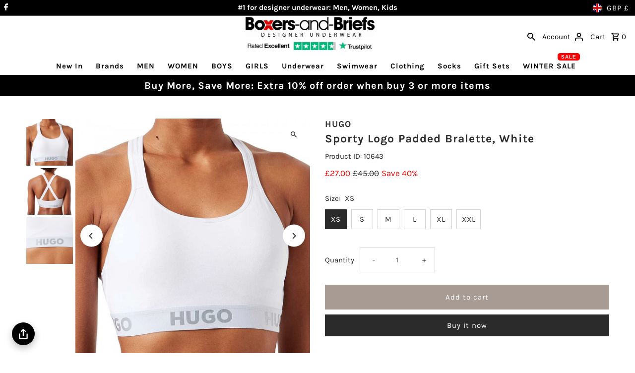

--- FILE ---
content_type: text/html; charset=utf-8
request_url: https://boxers-and-briefs.net/products/hugo-sporty-logo-padded-bralette-white
body_size: 74766
content:
<!DOCTYPE html>
<html class="no-js" lang="en">
<head>
  <meta charset="utf-8" />
  <meta name="viewport" content="width=device-width,initial-scale=1,minimum-scale=1">
<!-- Google Tag Manager -->
<script>(function(w,d,s,l,i){w[l]=w[l]||[];w[l].push({'gtm.start':
new Date().getTime(),event:'gtm.js'});var f=d.getElementsByTagName(s)[0],
j=d.createElement(s),dl=l!='dataLayer'?'&l='+l:'';j.async=true;j.src=
'https://www.googletagmanager.com/gtm.js?id='+i+dl;f.parentNode.insertBefore(j,f);
})(window,document,'script','dataLayer','GTM-K6K557S8');</script>
<!-- End Google Tag Manager -->
  <!-- Establish early connection to external domains -->
  <link rel="preconnect" href="https://cdn.shopify.com" crossorigin>
  <link rel="preconnect" href="https://fonts.shopify.com" crossorigin>
  <link rel="preconnect" href="https://monorail-edge.shopifysvc.com">
  <link rel="preconnect" href="//ajax.googleapis.com" crossorigin /><!-- Preload onDomain stylesheets and script libraries -->
  <link rel="preload" href="//boxers-and-briefs.net/cdn/shop/t/19/assets/stylesheet.css?v=36738697554129759601744121167" as="style">
  <link rel="preload" as="font" href="//boxers-and-briefs.net/cdn/fonts/karla/karla_n4.40497e07df527e6a50e58fb17ef1950c72f3e32c.woff2" type="font/woff2" crossorigin>
  <link rel="preload" as="font" href="//boxers-and-briefs.net/cdn/fonts/karla/karla_n7.4358a847d4875593d69cfc3f8cc0b44c17b3ed03.woff2" type="font/woff2" crossorigin>
  <link rel="preload" as="font" href="//boxers-and-briefs.net/cdn/fonts/karla/karla_n7.4358a847d4875593d69cfc3f8cc0b44c17b3ed03.woff2" type="font/woff2" crossorigin>
  <link rel="preload" href="//boxers-and-briefs.net/cdn/shop/t/19/assets/eventemitter3.min.js?v=27939738353326123541743791020" as="script"><link rel="preload" href="//boxers-and-briefs.net/cdn/shop/t/19/assets/vendor-video.js?v=112486824910932804751743791036" as="script"><link rel="preload" href="//boxers-and-briefs.net/cdn/shop/t/19/assets/theme.js?v=13973432833197395481743791034" as="script">

  <link rel="shortcut icon" href="//boxers-and-briefs.net/cdn/shop/files/Boxers_and_Briefs_Square_Logo.jpg?crop=center&height=32&v=1711965757&width=32" type="image/png" />
  <link rel="canonical" href="https://boxers-and-briefs.net/products/hugo-sporty-logo-padded-bralette-white" /><title>HUGO Sporty Logo Padded Bralette, White | Boxers &amp; Briefs</title>
  <meta name="description" content="Best-priced HUGO Sporty Logo Padded Bralette, White from Boxers-and-Briefs, no.1 for HUGO women&#39;s briefs." />

  
<meta property="og:image" content="http://boxers-and-briefs.net/cdn/shop/files/hugo-boss-sporty-logo-padded-bralette-white-p7530-48229_image.jpg?v=1711384790&width=1024">
  <meta property="og:image:secure_url" content="https://boxers-and-briefs.net/cdn/shop/files/hugo-boss-sporty-logo-padded-bralette-white-p7530-48229_image.jpg?v=1711384790&width=1024">
  <meta property="og:image:width" content="1000">
  <meta property="og:image:height" content="1000">
<meta property="og:site_name" content="Boxers &amp; Briefs">



  <meta name="twitter:card" content="summary">


  <meta name="twitter:site" content="@">



  <meta name="twitter:title" content="Sporty Logo Padded Bralette, White">
  <meta name="twitter:description" content="
HUGO BOSS Sporty Logo Padded Bralette, White
Features Signature HUGO Elasticated Logo underband

Padded cups (not removable) &amp;amp; Cotton Stretch fabric ensure a comfortable fit
Cross Back Styling
Fa">
  <meta name="twitter:image" content="https://boxers-and-briefs.net/cdn/shop/files/hugo-boss-sporty-logo-padded-bralette-white-p7530-48229_image.jpg?v=1711384790&width=1024">
  <meta name="twitter:image:width" content="480">
  <meta name="twitter:image:height" content="480">


  
  <script type="application/ld+json">
   {
     "@context": "https://schema.org",
     "@type": "Product",
     "id": "hugo-sporty-logo-padded-bralette-white",
     "url": "//products/hugo-sporty-logo-padded-bralette-white",
     "image": "//boxers-and-briefs.net/cdn/shop/files/hugo-boss-sporty-logo-padded-bralette-white-p7530-48229_image.jpg?v=1711384790&width=1024",
     "name": "Sporty Logo Padded Bralette, White",
     "brand": {
        "@type": "Brand",
        "name": "HUGO"
      },
     "description": "
HUGO BOSS Sporty Logo Padded Bralette, White
Features Signature HUGO Elasticated Logo underband

Padded cups (not removable) &amp;amp; Cotton Stretch fabric ensure a comfortable fit
Cross Back Styling
Fabric Composition: 93% BCI Cotton / 7% Elastane
MPN: 50469628-100

Our collection at Boxers and Briefs contains only the highest quality HUGO BOSS Women&#39;s Underwear. One of our most popular ranges is the HUGO Sporty Logo Bralette collection.
A sporty bralette by HUGO. Designed with fixed bands for everyday comfort, this bralette is blended with stretch and features repeat HUGO logos in signature red at the band.
In this range we have the White HUGO Sporty Logo Padded Bralette, which is available in multiple sizes including X-Small (UK Size 6), Small (UK Size 8), Medium (UK Size 10), Large (UK Size 12), X-Large (UK Size 14), XX-Large (UK Size 16) &amp;amp; XXX-Large (UK Size 18).","sku": "10643-XS","gtin13": 4037557682331,"offers": [
       
       {
         "@type": "Offer",
         "price": "27.00",
         "priceCurrency": "GBP",
         "availability" : "http://schema.org/InStock",
         "priceValidUntil": "2030-01-01",
         "url": "/products/hugo-sporty-logo-padded-bralette-white"
       },
       
       {
         "@type": "Offer",
         "price": "27.00",
         "priceCurrency": "GBP",
         "availability" : "http://schema.org/InStock",
         "priceValidUntil": "2030-01-01",
         "url": "/products/hugo-sporty-logo-padded-bralette-white"
       },
       
       {
         "@type": "Offer",
         "price": "27.00",
         "priceCurrency": "GBP",
         "availability" : "http://schema.org/InStock",
         "priceValidUntil": "2030-01-01",
         "url": "/products/hugo-sporty-logo-padded-bralette-white"
       },
       
       {
         "@type": "Offer",
         "price": "27.00",
         "priceCurrency": "GBP",
         "availability" : "http://schema.org/InStock",
         "priceValidUntil": "2030-01-01",
         "url": "/products/hugo-sporty-logo-padded-bralette-white"
       },
       
       {
         "@type": "Offer",
         "price": "27.00",
         "priceCurrency": "GBP",
         "availability" : "http://schema.org/InStock",
         "priceValidUntil": "2030-01-01",
         "url": "/products/hugo-sporty-logo-padded-bralette-white"
       },
       
       {
         "@type": "Offer",
         "price": "27.00",
         "priceCurrency": "GBP",
         "availability" : "http://schema.org/InStock",
         "priceValidUntil": "2030-01-01",
         "url": "/products/hugo-sporty-logo-padded-bralette-white"
       }
       
    ]
   }
  </script>


  <style data-shopify>
:root {
    --main-family: Karla, sans-serif;
    --main-weight: 400;
    --main-style: normal;
    --nav-family: Karla, sans-serif;
    --nav-weight: 700;
    --nav-style: normal;
    --heading-family: Karla, sans-serif;
    --heading-weight: 700;
    --heading-style: normal;

    --announcement-size: 15px;
    --font-size: 15px;
    --h1-size: 23px;
    --h2-size: 20px;
    --h3-size: 18px;
    --h4-size: calc(var(--font-size) + 2px);
    --h5-size: calc(var(--font-size) + 1px);
    --nav-size: 15px;
    --border-weight: 1px;
    --top-bar-background: #000000;
    --top-bar-color: #ffffff;
    --top-bar-border: #4d4d4d;
    --social-links: #000000;
    --header-background: #ffffff;
    --cart-links: #000000;
    --header-float-color: #000000;
    --background: #ffffff;
    --heading-color: #2b2b2b;
    --hero-color: #ffffff;
    --text-color: #2b2b2b;
    --sale-color: #ff0000;
    --dotted-color: #d5d5d5;
    --button-color: #2b2b2b;
    --button-text: #ffffff;
    --button-hover: #000000;
    --button-text-hover: #ffffff;
    --secondary-button-color: #a79b93;
    --secondary-button-text: #ffffff;
    --navigation: #ffffff;
    --nav-color: #000000;
    --nav-hover-color: #ffffff;
    --nav-hover-link-color: #000000;
    --new-background: #2b2b2b;
    --new-text: #ffffff;
    --sale-background: #f70808;
    --sale-text: #ffffff;
    --soldout-background: #000000;
    --soldout-text: #ffffff;
    --footer-background: #ffffff;
    --footer-color: #000000;
    --footer-border: #ededed;
    --error-msg-dark: #e81000;
    --error-msg-light: #ffeae8;
    --success-msg-dark: #007f5f;
    --success-msg-light: #e5fff8;
    --free-shipping-bg: #313131;
    --free-shipping-text: #fff;
    --error-color: #c60808;
    --error-color-light: #fdd0d0;
    --keyboard-focus-color: #a79b93;
    --keyboard-focus-border-style: dashed;
    --keyboard-focus-border-weight: 1;
    --icon-border-color: #ffffff;
    --thumbnail-slider-outline-color: #919191;
    --price-unit-price-color: #c4c4c4;
    --select-arrow-bg: url(//boxers-and-briefs.net/cdn/shop/t/19/assets/select-arrow.png?v=142264210776553101821743791022);
    --product-info-align: center;
    --color-filter-size: 18px;
    --color-body-text: var(--text-color);
    --color-body: var(--background);
    --color-bg: var(--background);
    --disabled-text: #ababab;
    --section-padding: 50px;
    --button-border-radius: 0px;

    --star-active: rgb(43, 43, 43);
    --star-inactive: rgb(247, 247, 247);

    --section-background: #ffffff;
    --section-overlay-color: 0, 0, 0;
    --section-overlay-opacity: 0;
    --section-button-size: 15px;

    --age-text-color: #262b2c;
    --age-bg-color: #faf4e8;

    --text-color-reset: #2b2b2b;


  }
  @media (max-width: 740px) {
    :root {
      --font-size: calc(15px - (15px * 0.15));
      --nav-size: calc(15px - (15px * 0.15));
      --h1-size: calc(23px - (23px * 0.15));
      --h2-size: calc(20px - (20px * 0.15));
      --h3-size: calc(18px - (18px * 0.15));
    }
  }
</style>


  <link rel="stylesheet" href="//boxers-and-briefs.net/cdn/shop/t/19/assets/stylesheet.css?v=36738697554129759601744121167" type="text/css">

  <style>
  @font-face {
  font-family: Karla;
  font-weight: 400;
  font-style: normal;
  font-display: swap;
  src: url("//boxers-and-briefs.net/cdn/fonts/karla/karla_n4.40497e07df527e6a50e58fb17ef1950c72f3e32c.woff2") format("woff2"),
       url("//boxers-and-briefs.net/cdn/fonts/karla/karla_n4.e9f6f9de321061073c6bfe03c28976ba8ce6ee18.woff") format("woff");
}

  @font-face {
  font-family: Karla;
  font-weight: 700;
  font-style: normal;
  font-display: swap;
  src: url("//boxers-and-briefs.net/cdn/fonts/karla/karla_n7.4358a847d4875593d69cfc3f8cc0b44c17b3ed03.woff2") format("woff2"),
       url("//boxers-and-briefs.net/cdn/fonts/karla/karla_n7.96e322f6d76ce794f25fa29e55d6997c3fb656b6.woff") format("woff");
}

  @font-face {
  font-family: Karla;
  font-weight: 700;
  font-style: normal;
  font-display: swap;
  src: url("//boxers-and-briefs.net/cdn/fonts/karla/karla_n7.4358a847d4875593d69cfc3f8cc0b44c17b3ed03.woff2") format("woff2"),
       url("//boxers-and-briefs.net/cdn/fonts/karla/karla_n7.96e322f6d76ce794f25fa29e55d6997c3fb656b6.woff") format("woff");
}

  @font-face {
  font-family: Karla;
  font-weight: 700;
  font-style: normal;
  font-display: swap;
  src: url("//boxers-and-briefs.net/cdn/fonts/karla/karla_n7.4358a847d4875593d69cfc3f8cc0b44c17b3ed03.woff2") format("woff2"),
       url("//boxers-and-briefs.net/cdn/fonts/karla/karla_n7.96e322f6d76ce794f25fa29e55d6997c3fb656b6.woff") format("woff");
}

  @font-face {
  font-family: Karla;
  font-weight: 400;
  font-style: italic;
  font-display: swap;
  src: url("//boxers-and-briefs.net/cdn/fonts/karla/karla_i4.2086039c16bcc3a78a72a2f7b471e3c4a7f873a6.woff2") format("woff2"),
       url("//boxers-and-briefs.net/cdn/fonts/karla/karla_i4.7b9f59841a5960c16fa2a897a0716c8ebb183221.woff") format("woff");
}

  @font-face {
  font-family: Karla;
  font-weight: 700;
  font-style: italic;
  font-display: swap;
  src: url("//boxers-and-briefs.net/cdn/fonts/karla/karla_i7.fe031cd65d6e02906286add4f6dda06afc2615f0.woff2") format("woff2"),
       url("//boxers-and-briefs.net/cdn/fonts/karla/karla_i7.816d4949fa7f7d79314595d7003eda5b44e959e3.woff") format("woff");
}

  </style><script>window.performance && window.performance.mark && window.performance.mark('shopify.content_for_header.start');</script><meta name="google-site-verification" content="iMhHPy1FPiw0DpyMiDRQP5RYIYuT76-CvSpTLaJX1fw">
<meta id="shopify-digital-wallet" name="shopify-digital-wallet" content="/81250681162/digital_wallets/dialog">
<meta name="shopify-checkout-api-token" content="a6e64c9abc4922c5b861dd5031085d76">
<meta id="in-context-paypal-metadata" data-shop-id="81250681162" data-venmo-supported="false" data-environment="production" data-locale="en_US" data-paypal-v4="true" data-currency="GBP">
<link rel="alternate" hreflang="x-default" href="https://boxers-and-briefs.net/products/hugo-sporty-logo-padded-bralette-white">
<link rel="alternate" hreflang="en" href="https://boxers-and-briefs.net/products/hugo-sporty-logo-padded-bralette-white">
<link rel="alternate" hreflang="de" href="https://boxers-and-briefs.net/de/products/hugo-sporty-logo-padded-bralette-white">
<link rel="alternate" hreflang="fr" href="https://boxers-and-briefs.net/fr/products/hugo-sporty-logo-padded-bralette-white">
<link rel="alternate" type="application/json+oembed" href="https://boxers-and-briefs.net/products/hugo-sporty-logo-padded-bralette-white.oembed">
<script async="async" src="/checkouts/internal/preloads.js?locale=en-GB"></script>
<link rel="preconnect" href="https://shop.app" crossorigin="anonymous">
<script async="async" src="https://shop.app/checkouts/internal/preloads.js?locale=en-GB&shop_id=81250681162" crossorigin="anonymous"></script>
<script id="apple-pay-shop-capabilities" type="application/json">{"shopId":81250681162,"countryCode":"GB","currencyCode":"GBP","merchantCapabilities":["supports3DS"],"merchantId":"gid:\/\/shopify\/Shop\/81250681162","merchantName":"Boxers \u0026 Briefs","requiredBillingContactFields":["postalAddress","email"],"requiredShippingContactFields":["postalAddress","email"],"shippingType":"shipping","supportedNetworks":["visa","maestro","masterCard","amex","discover","elo"],"total":{"type":"pending","label":"Boxers \u0026 Briefs","amount":"1.00"},"shopifyPaymentsEnabled":true,"supportsSubscriptions":true}</script>
<script id="shopify-features" type="application/json">{"accessToken":"a6e64c9abc4922c5b861dd5031085d76","betas":["rich-media-storefront-analytics"],"domain":"boxers-and-briefs.net","predictiveSearch":true,"shopId":81250681162,"locale":"en"}</script>
<script>var Shopify = Shopify || {};
Shopify.shop = "a09b98-73.myshopify.com";
Shopify.locale = "en";
Shopify.currency = {"active":"GBP","rate":"1.0"};
Shopify.country = "GB";
Shopify.theme = {"name":"Fashionopolism - Oct 2024 onwards","id":180551582026,"schema_name":"Fashionopolism","schema_version":"9.5.0","theme_store_id":141,"role":"main"};
Shopify.theme.handle = "null";
Shopify.theme.style = {"id":null,"handle":null};
Shopify.cdnHost = "boxers-and-briefs.net/cdn";
Shopify.routes = Shopify.routes || {};
Shopify.routes.root = "/";</script>
<script type="module">!function(o){(o.Shopify=o.Shopify||{}).modules=!0}(window);</script>
<script>!function(o){function n(){var o=[];function n(){o.push(Array.prototype.slice.apply(arguments))}return n.q=o,n}var t=o.Shopify=o.Shopify||{};t.loadFeatures=n(),t.autoloadFeatures=n()}(window);</script>
<script>
  window.ShopifyPay = window.ShopifyPay || {};
  window.ShopifyPay.apiHost = "shop.app\/pay";
  window.ShopifyPay.redirectState = null;
</script>
<script id="shop-js-analytics" type="application/json">{"pageType":"product"}</script>
<script defer="defer" async type="module" src="//boxers-and-briefs.net/cdn/shopifycloud/shop-js/modules/v2/client.init-shop-cart-sync_BdyHc3Nr.en.esm.js"></script>
<script defer="defer" async type="module" src="//boxers-and-briefs.net/cdn/shopifycloud/shop-js/modules/v2/chunk.common_Daul8nwZ.esm.js"></script>
<script type="module">
  await import("//boxers-and-briefs.net/cdn/shopifycloud/shop-js/modules/v2/client.init-shop-cart-sync_BdyHc3Nr.en.esm.js");
await import("//boxers-and-briefs.net/cdn/shopifycloud/shop-js/modules/v2/chunk.common_Daul8nwZ.esm.js");

  window.Shopify.SignInWithShop?.initShopCartSync?.({"fedCMEnabled":true,"windoidEnabled":true});

</script>
<script>
  window.Shopify = window.Shopify || {};
  if (!window.Shopify.featureAssets) window.Shopify.featureAssets = {};
  window.Shopify.featureAssets['shop-js'] = {"shop-cart-sync":["modules/v2/client.shop-cart-sync_QYOiDySF.en.esm.js","modules/v2/chunk.common_Daul8nwZ.esm.js"],"init-fed-cm":["modules/v2/client.init-fed-cm_DchLp9rc.en.esm.js","modules/v2/chunk.common_Daul8nwZ.esm.js"],"shop-button":["modules/v2/client.shop-button_OV7bAJc5.en.esm.js","modules/v2/chunk.common_Daul8nwZ.esm.js"],"init-windoid":["modules/v2/client.init-windoid_DwxFKQ8e.en.esm.js","modules/v2/chunk.common_Daul8nwZ.esm.js"],"shop-cash-offers":["modules/v2/client.shop-cash-offers_DWtL6Bq3.en.esm.js","modules/v2/chunk.common_Daul8nwZ.esm.js","modules/v2/chunk.modal_CQq8HTM6.esm.js"],"shop-toast-manager":["modules/v2/client.shop-toast-manager_CX9r1SjA.en.esm.js","modules/v2/chunk.common_Daul8nwZ.esm.js"],"init-shop-email-lookup-coordinator":["modules/v2/client.init-shop-email-lookup-coordinator_UhKnw74l.en.esm.js","modules/v2/chunk.common_Daul8nwZ.esm.js"],"pay-button":["modules/v2/client.pay-button_DzxNnLDY.en.esm.js","modules/v2/chunk.common_Daul8nwZ.esm.js"],"avatar":["modules/v2/client.avatar_BTnouDA3.en.esm.js"],"init-shop-cart-sync":["modules/v2/client.init-shop-cart-sync_BdyHc3Nr.en.esm.js","modules/v2/chunk.common_Daul8nwZ.esm.js"],"shop-login-button":["modules/v2/client.shop-login-button_D8B466_1.en.esm.js","modules/v2/chunk.common_Daul8nwZ.esm.js","modules/v2/chunk.modal_CQq8HTM6.esm.js"],"init-customer-accounts-sign-up":["modules/v2/client.init-customer-accounts-sign-up_C8fpPm4i.en.esm.js","modules/v2/client.shop-login-button_D8B466_1.en.esm.js","modules/v2/chunk.common_Daul8nwZ.esm.js","modules/v2/chunk.modal_CQq8HTM6.esm.js"],"init-shop-for-new-customer-accounts":["modules/v2/client.init-shop-for-new-customer-accounts_CVTO0Ztu.en.esm.js","modules/v2/client.shop-login-button_D8B466_1.en.esm.js","modules/v2/chunk.common_Daul8nwZ.esm.js","modules/v2/chunk.modal_CQq8HTM6.esm.js"],"init-customer-accounts":["modules/v2/client.init-customer-accounts_dRgKMfrE.en.esm.js","modules/v2/client.shop-login-button_D8B466_1.en.esm.js","modules/v2/chunk.common_Daul8nwZ.esm.js","modules/v2/chunk.modal_CQq8HTM6.esm.js"],"shop-follow-button":["modules/v2/client.shop-follow-button_CkZpjEct.en.esm.js","modules/v2/chunk.common_Daul8nwZ.esm.js","modules/v2/chunk.modal_CQq8HTM6.esm.js"],"lead-capture":["modules/v2/client.lead-capture_BntHBhfp.en.esm.js","modules/v2/chunk.common_Daul8nwZ.esm.js","modules/v2/chunk.modal_CQq8HTM6.esm.js"],"checkout-modal":["modules/v2/client.checkout-modal_CfxcYbTm.en.esm.js","modules/v2/chunk.common_Daul8nwZ.esm.js","modules/v2/chunk.modal_CQq8HTM6.esm.js"],"shop-login":["modules/v2/client.shop-login_Da4GZ2H6.en.esm.js","modules/v2/chunk.common_Daul8nwZ.esm.js","modules/v2/chunk.modal_CQq8HTM6.esm.js"],"payment-terms":["modules/v2/client.payment-terms_MV4M3zvL.en.esm.js","modules/v2/chunk.common_Daul8nwZ.esm.js","modules/v2/chunk.modal_CQq8HTM6.esm.js"]};
</script>
<script>(function() {
  var isLoaded = false;
  function asyncLoad() {
    if (isLoaded) return;
    isLoaded = true;
    var urls = ["https:\/\/widget.trustpilot.com\/bootstrap\/v5\/tp.widget.sync.bootstrap.min.js?shop=a09b98-73.myshopify.com","https:\/\/ecommplugins-scripts.trustpilot.com\/v2.1\/js\/header.min.js?settings=eyJrZXkiOiI5N2xJRHNuN1F4dktndFQ5IiwicyI6InNrdSJ9\u0026v=2.5\u0026shop=a09b98-73.myshopify.com","https:\/\/ecommplugins-trustboxsettings.trustpilot.com\/a09b98-73.myshopify.com.js?settings=1731671847246\u0026shop=a09b98-73.myshopify.com"];
    for (var i = 0; i < urls.length; i++) {
      var s = document.createElement('script');
      s.type = 'text/javascript';
      s.async = true;
      s.src = urls[i];
      var x = document.getElementsByTagName('script')[0];
      x.parentNode.insertBefore(s, x);
    }
  };
  if(window.attachEvent) {
    window.attachEvent('onload', asyncLoad);
  } else {
    window.addEventListener('load', asyncLoad, false);
  }
})();</script>
<script id="__st">var __st={"a":81250681162,"offset":0,"reqid":"2841a14a-41d7-4c7c-9b8e-d00c12731440-1768941049","pageurl":"boxers-and-briefs.net\/products\/hugo-sporty-logo-padded-bralette-white","u":"c69673adbf3e","p":"product","rtyp":"product","rid":8729139118410};</script>
<script>window.ShopifyPaypalV4VisibilityTracking = true;</script>
<script id="captcha-bootstrap">!function(){'use strict';const t='contact',e='account',n='new_comment',o=[[t,t],['blogs',n],['comments',n],[t,'customer']],c=[[e,'customer_login'],[e,'guest_login'],[e,'recover_customer_password'],[e,'create_customer']],r=t=>t.map((([t,e])=>`form[action*='/${t}']:not([data-nocaptcha='true']) input[name='form_type'][value='${e}']`)).join(','),a=t=>()=>t?[...document.querySelectorAll(t)].map((t=>t.form)):[];function s(){const t=[...o],e=r(t);return a(e)}const i='password',u='form_key',d=['recaptcha-v3-token','g-recaptcha-response','h-captcha-response',i],f=()=>{try{return window.sessionStorage}catch{return}},m='__shopify_v',_=t=>t.elements[u];function p(t,e,n=!1){try{const o=window.sessionStorage,c=JSON.parse(o.getItem(e)),{data:r}=function(t){const{data:e,action:n}=t;return t[m]||n?{data:e,action:n}:{data:t,action:n}}(c);for(const[e,n]of Object.entries(r))t.elements[e]&&(t.elements[e].value=n);n&&o.removeItem(e)}catch(o){console.error('form repopulation failed',{error:o})}}const l='form_type',E='cptcha';function T(t){t.dataset[E]=!0}const w=window,h=w.document,L='Shopify',v='ce_forms',y='captcha';let A=!1;((t,e)=>{const n=(g='f06e6c50-85a8-45c8-87d0-21a2b65856fe',I='https://cdn.shopify.com/shopifycloud/storefront-forms-hcaptcha/ce_storefront_forms_captcha_hcaptcha.v1.5.2.iife.js',D={infoText:'Protected by hCaptcha',privacyText:'Privacy',termsText:'Terms'},(t,e,n)=>{const o=w[L][v],c=o.bindForm;if(c)return c(t,g,e,D).then(n);var r;o.q.push([[t,g,e,D],n]),r=I,A||(h.body.append(Object.assign(h.createElement('script'),{id:'captcha-provider',async:!0,src:r})),A=!0)});var g,I,D;w[L]=w[L]||{},w[L][v]=w[L][v]||{},w[L][v].q=[],w[L][y]=w[L][y]||{},w[L][y].protect=function(t,e){n(t,void 0,e),T(t)},Object.freeze(w[L][y]),function(t,e,n,w,h,L){const[v,y,A,g]=function(t,e,n){const i=e?o:[],u=t?c:[],d=[...i,...u],f=r(d),m=r(i),_=r(d.filter((([t,e])=>n.includes(e))));return[a(f),a(m),a(_),s()]}(w,h,L),I=t=>{const e=t.target;return e instanceof HTMLFormElement?e:e&&e.form},D=t=>v().includes(t);t.addEventListener('submit',(t=>{const e=I(t);if(!e)return;const n=D(e)&&!e.dataset.hcaptchaBound&&!e.dataset.recaptchaBound,o=_(e),c=g().includes(e)&&(!o||!o.value);(n||c)&&t.preventDefault(),c&&!n&&(function(t){try{if(!f())return;!function(t){const e=f();if(!e)return;const n=_(t);if(!n)return;const o=n.value;o&&e.removeItem(o)}(t);const e=Array.from(Array(32),(()=>Math.random().toString(36)[2])).join('');!function(t,e){_(t)||t.append(Object.assign(document.createElement('input'),{type:'hidden',name:u})),t.elements[u].value=e}(t,e),function(t,e){const n=f();if(!n)return;const o=[...t.querySelectorAll(`input[type='${i}']`)].map((({name:t})=>t)),c=[...d,...o],r={};for(const[a,s]of new FormData(t).entries())c.includes(a)||(r[a]=s);n.setItem(e,JSON.stringify({[m]:1,action:t.action,data:r}))}(t,e)}catch(e){console.error('failed to persist form',e)}}(e),e.submit())}));const S=(t,e)=>{t&&!t.dataset[E]&&(n(t,e.some((e=>e===t))),T(t))};for(const o of['focusin','change'])t.addEventListener(o,(t=>{const e=I(t);D(e)&&S(e,y())}));const B=e.get('form_key'),M=e.get(l),P=B&&M;t.addEventListener('DOMContentLoaded',(()=>{const t=y();if(P)for(const e of t)e.elements[l].value===M&&p(e,B);[...new Set([...A(),...v().filter((t=>'true'===t.dataset.shopifyCaptcha))])].forEach((e=>S(e,t)))}))}(h,new URLSearchParams(w.location.search),n,t,e,['guest_login'])})(!0,!0)}();</script>
<script integrity="sha256-4kQ18oKyAcykRKYeNunJcIwy7WH5gtpwJnB7kiuLZ1E=" data-source-attribution="shopify.loadfeatures" defer="defer" src="//boxers-and-briefs.net/cdn/shopifycloud/storefront/assets/storefront/load_feature-a0a9edcb.js" crossorigin="anonymous"></script>
<script crossorigin="anonymous" defer="defer" src="//boxers-and-briefs.net/cdn/shopifycloud/storefront/assets/shopify_pay/storefront-65b4c6d7.js?v=20250812"></script>
<script data-source-attribution="shopify.dynamic_checkout.dynamic.init">var Shopify=Shopify||{};Shopify.PaymentButton=Shopify.PaymentButton||{isStorefrontPortableWallets:!0,init:function(){window.Shopify.PaymentButton.init=function(){};var t=document.createElement("script");t.src="https://boxers-and-briefs.net/cdn/shopifycloud/portable-wallets/latest/portable-wallets.en.js",t.type="module",document.head.appendChild(t)}};
</script>
<script data-source-attribution="shopify.dynamic_checkout.buyer_consent">
  function portableWalletsHideBuyerConsent(e){var t=document.getElementById("shopify-buyer-consent"),n=document.getElementById("shopify-subscription-policy-button");t&&n&&(t.classList.add("hidden"),t.setAttribute("aria-hidden","true"),n.removeEventListener("click",e))}function portableWalletsShowBuyerConsent(e){var t=document.getElementById("shopify-buyer-consent"),n=document.getElementById("shopify-subscription-policy-button");t&&n&&(t.classList.remove("hidden"),t.removeAttribute("aria-hidden"),n.addEventListener("click",e))}window.Shopify?.PaymentButton&&(window.Shopify.PaymentButton.hideBuyerConsent=portableWalletsHideBuyerConsent,window.Shopify.PaymentButton.showBuyerConsent=portableWalletsShowBuyerConsent);
</script>
<script>
  function portableWalletsCleanup(e){e&&e.src&&console.error("Failed to load portable wallets script "+e.src);var t=document.querySelectorAll("shopify-accelerated-checkout .shopify-payment-button__skeleton, shopify-accelerated-checkout-cart .wallet-cart-button__skeleton"),e=document.getElementById("shopify-buyer-consent");for(let e=0;e<t.length;e++)t[e].remove();e&&e.remove()}function portableWalletsNotLoadedAsModule(e){e instanceof ErrorEvent&&"string"==typeof e.message&&e.message.includes("import.meta")&&"string"==typeof e.filename&&e.filename.includes("portable-wallets")&&(window.removeEventListener("error",portableWalletsNotLoadedAsModule),window.Shopify.PaymentButton.failedToLoad=e,"loading"===document.readyState?document.addEventListener("DOMContentLoaded",window.Shopify.PaymentButton.init):window.Shopify.PaymentButton.init())}window.addEventListener("error",portableWalletsNotLoadedAsModule);
</script>

<script type="module" src="https://boxers-and-briefs.net/cdn/shopifycloud/portable-wallets/latest/portable-wallets.en.js" onError="portableWalletsCleanup(this)" crossorigin="anonymous"></script>
<script nomodule>
  document.addEventListener("DOMContentLoaded", portableWalletsCleanup);
</script>

<script id='scb4127' type='text/javascript' async='' src='https://boxers-and-briefs.net/cdn/shopifycloud/privacy-banner/storefront-banner.js'></script><link id="shopify-accelerated-checkout-styles" rel="stylesheet" media="screen" href="https://boxers-and-briefs.net/cdn/shopifycloud/portable-wallets/latest/accelerated-checkout-backwards-compat.css" crossorigin="anonymous">
<style id="shopify-accelerated-checkout-cart">
        #shopify-buyer-consent {
  margin-top: 1em;
  display: inline-block;
  width: 100%;
}

#shopify-buyer-consent.hidden {
  display: none;
}

#shopify-subscription-policy-button {
  background: none;
  border: none;
  padding: 0;
  text-decoration: underline;
  font-size: inherit;
  cursor: pointer;
}

#shopify-subscription-policy-button::before {
  box-shadow: none;
}

      </style>

<script>window.performance && window.performance.mark && window.performance.mark('shopify.content_for_header.end');</script><script src="//boxers-and-briefs.net/cdn/shop/t/19/assets/sq-config.min.js?v=117587202340608587731751583339" type="text/javascript"></script>

<link href="//boxers-and-briefs.net/cdn/shop/t/19/assets/sq-app.min.css?v=72680715935415953941743791024" rel="stylesheet" type="text/css" media="all" />

<script type="module" src="//boxers-and-briefs.net/cdn/shop/t/19/assets/sq-app.min.js?v=135460556209566879191743791025" async></script>

<link href="//boxers-and-briefs.net/cdn/shop/t/19/assets/sq-theme.css?v=70040331271541711281743791029" rel="stylesheet" type="text/css" media="all" />
<script src="//boxers-and-briefs.net/cdn/shop/t/19/assets/sq-theme.js?v=82552908086828282931743791030" type="text/javascript"></script> <!-- BEGIN app block: shopify://apps/seowill-seoant-ai-seo/blocks/seoant-core/8e57283b-dcb0-4f7b-a947-fb5c57a0d59d -->
<!--SEOAnt Core By SEOAnt Teams, v0.1.6 START -->







    <!-- BEGIN app snippet: Product-JSON-LD --><!-- END app snippet -->


<!-- SON-LD generated By SEOAnt END -->



<!-- Start : SEOAnt BrokenLink Redirect --><script type="text/javascript">
    !function(t){var e={};function r(n){if(e[n])return e[n].exports;var o=e[n]={i:n,l:!1,exports:{}};return t[n].call(o.exports,o,o.exports,r),o.l=!0,o.exports}r.m=t,r.c=e,r.d=function(t,e,n){r.o(t,e)||Object.defineProperty(t,e,{enumerable:!0,get:n})},r.r=function(t){"undefined"!==typeof Symbol&&Symbol.toStringTag&&Object.defineProperty(t,Symbol.toStringTag,{value:"Module"}),Object.defineProperty(t,"__esModule",{value:!0})},r.t=function(t,e){if(1&e&&(t=r(t)),8&e)return t;if(4&e&&"object"===typeof t&&t&&t.__esModule)return t;var n=Object.create(null);if(r.r(n),Object.defineProperty(n,"default",{enumerable:!0,value:t}),2&e&&"string"!=typeof t)for(var o in t)r.d(n,o,function(e){return t[e]}.bind(null,o));return n},r.n=function(t){var e=t&&t.__esModule?function(){return t.default}:function(){return t};return r.d(e,"a",e),e},r.o=function(t,e){return Object.prototype.hasOwnProperty.call(t,e)},r.p="",r(r.s=11)}([function(t,e,r){"use strict";var n=r(2),o=Object.prototype.toString;function i(t){return"[object Array]"===o.call(t)}function a(t){return"undefined"===typeof t}function u(t){return null!==t&&"object"===typeof t}function s(t){return"[object Function]"===o.call(t)}function c(t,e){if(null!==t&&"undefined"!==typeof t)if("object"!==typeof t&&(t=[t]),i(t))for(var r=0,n=t.length;r<n;r++)e.call(null,t[r],r,t);else for(var o in t)Object.prototype.hasOwnProperty.call(t,o)&&e.call(null,t[o],o,t)}t.exports={isArray:i,isArrayBuffer:function(t){return"[object ArrayBuffer]"===o.call(t)},isBuffer:function(t){return null!==t&&!a(t)&&null!==t.constructor&&!a(t.constructor)&&"function"===typeof t.constructor.isBuffer&&t.constructor.isBuffer(t)},isFormData:function(t){return"undefined"!==typeof FormData&&t instanceof FormData},isArrayBufferView:function(t){return"undefined"!==typeof ArrayBuffer&&ArrayBuffer.isView?ArrayBuffer.isView(t):t&&t.buffer&&t.buffer instanceof ArrayBuffer},isString:function(t){return"string"===typeof t},isNumber:function(t){return"number"===typeof t},isObject:u,isUndefined:a,isDate:function(t){return"[object Date]"===o.call(t)},isFile:function(t){return"[object File]"===o.call(t)},isBlob:function(t){return"[object Blob]"===o.call(t)},isFunction:s,isStream:function(t){return u(t)&&s(t.pipe)},isURLSearchParams:function(t){return"undefined"!==typeof URLSearchParams&&t instanceof URLSearchParams},isStandardBrowserEnv:function(){return("undefined"===typeof navigator||"ReactNative"!==navigator.product&&"NativeScript"!==navigator.product&&"NS"!==navigator.product)&&("undefined"!==typeof window&&"undefined"!==typeof document)},forEach:c,merge:function t(){var e={};function r(r,n){"object"===typeof e[n]&&"object"===typeof r?e[n]=t(e[n],r):e[n]=r}for(var n=0,o=arguments.length;n<o;n++)c(arguments[n],r);return e},deepMerge:function t(){var e={};function r(r,n){"object"===typeof e[n]&&"object"===typeof r?e[n]=t(e[n],r):e[n]="object"===typeof r?t({},r):r}for(var n=0,o=arguments.length;n<o;n++)c(arguments[n],r);return e},extend:function(t,e,r){return c(e,(function(e,o){t[o]=r&&"function"===typeof e?n(e,r):e})),t},trim:function(t){return t.replace(/^\s*/,"").replace(/\s*$/,"")}}},function(t,e,r){t.exports=r(12)},function(t,e,r){"use strict";t.exports=function(t,e){return function(){for(var r=new Array(arguments.length),n=0;n<r.length;n++)r[n]=arguments[n];return t.apply(e,r)}}},function(t,e,r){"use strict";var n=r(0);function o(t){return encodeURIComponent(t).replace(/%40/gi,"@").replace(/%3A/gi,":").replace(/%24/g,"$").replace(/%2C/gi,",").replace(/%20/g,"+").replace(/%5B/gi,"[").replace(/%5D/gi,"]")}t.exports=function(t,e,r){if(!e)return t;var i;if(r)i=r(e);else if(n.isURLSearchParams(e))i=e.toString();else{var a=[];n.forEach(e,(function(t,e){null!==t&&"undefined"!==typeof t&&(n.isArray(t)?e+="[]":t=[t],n.forEach(t,(function(t){n.isDate(t)?t=t.toISOString():n.isObject(t)&&(t=JSON.stringify(t)),a.push(o(e)+"="+o(t))})))})),i=a.join("&")}if(i){var u=t.indexOf("#");-1!==u&&(t=t.slice(0,u)),t+=(-1===t.indexOf("?")?"?":"&")+i}return t}},function(t,e,r){"use strict";t.exports=function(t){return!(!t||!t.__CANCEL__)}},function(t,e,r){"use strict";(function(e){var n=r(0),o=r(19),i={"Content-Type":"application/x-www-form-urlencoded"};function a(t,e){!n.isUndefined(t)&&n.isUndefined(t["Content-Type"])&&(t["Content-Type"]=e)}var u={adapter:function(){var t;return("undefined"!==typeof XMLHttpRequest||"undefined"!==typeof e&&"[object process]"===Object.prototype.toString.call(e))&&(t=r(6)),t}(),transformRequest:[function(t,e){return o(e,"Accept"),o(e,"Content-Type"),n.isFormData(t)||n.isArrayBuffer(t)||n.isBuffer(t)||n.isStream(t)||n.isFile(t)||n.isBlob(t)?t:n.isArrayBufferView(t)?t.buffer:n.isURLSearchParams(t)?(a(e,"application/x-www-form-urlencoded;charset=utf-8"),t.toString()):n.isObject(t)?(a(e,"application/json;charset=utf-8"),JSON.stringify(t)):t}],transformResponse:[function(t){if("string"===typeof t)try{t=JSON.parse(t)}catch(e){}return t}],timeout:0,xsrfCookieName:"XSRF-TOKEN",xsrfHeaderName:"X-XSRF-TOKEN",maxContentLength:-1,validateStatus:function(t){return t>=200&&t<300},headers:{common:{Accept:"application/json, text/plain, */*"}}};n.forEach(["delete","get","head"],(function(t){u.headers[t]={}})),n.forEach(["post","put","patch"],(function(t){u.headers[t]=n.merge(i)})),t.exports=u}).call(this,r(18))},function(t,e,r){"use strict";var n=r(0),o=r(20),i=r(3),a=r(22),u=r(25),s=r(26),c=r(7);t.exports=function(t){return new Promise((function(e,f){var l=t.data,p=t.headers;n.isFormData(l)&&delete p["Content-Type"];var h=new XMLHttpRequest;if(t.auth){var d=t.auth.username||"",m=t.auth.password||"";p.Authorization="Basic "+btoa(d+":"+m)}var y=a(t.baseURL,t.url);if(h.open(t.method.toUpperCase(),i(y,t.params,t.paramsSerializer),!0),h.timeout=t.timeout,h.onreadystatechange=function(){if(h&&4===h.readyState&&(0!==h.status||h.responseURL&&0===h.responseURL.indexOf("file:"))){var r="getAllResponseHeaders"in h?u(h.getAllResponseHeaders()):null,n={data:t.responseType&&"text"!==t.responseType?h.response:h.responseText,status:h.status,statusText:h.statusText,headers:r,config:t,request:h};o(e,f,n),h=null}},h.onabort=function(){h&&(f(c("Request aborted",t,"ECONNABORTED",h)),h=null)},h.onerror=function(){f(c("Network Error",t,null,h)),h=null},h.ontimeout=function(){var e="timeout of "+t.timeout+"ms exceeded";t.timeoutErrorMessage&&(e=t.timeoutErrorMessage),f(c(e,t,"ECONNABORTED",h)),h=null},n.isStandardBrowserEnv()){var v=r(27),g=(t.withCredentials||s(y))&&t.xsrfCookieName?v.read(t.xsrfCookieName):void 0;g&&(p[t.xsrfHeaderName]=g)}if("setRequestHeader"in h&&n.forEach(p,(function(t,e){"undefined"===typeof l&&"content-type"===e.toLowerCase()?delete p[e]:h.setRequestHeader(e,t)})),n.isUndefined(t.withCredentials)||(h.withCredentials=!!t.withCredentials),t.responseType)try{h.responseType=t.responseType}catch(w){if("json"!==t.responseType)throw w}"function"===typeof t.onDownloadProgress&&h.addEventListener("progress",t.onDownloadProgress),"function"===typeof t.onUploadProgress&&h.upload&&h.upload.addEventListener("progress",t.onUploadProgress),t.cancelToken&&t.cancelToken.promise.then((function(t){h&&(h.abort(),f(t),h=null)})),void 0===l&&(l=null),h.send(l)}))}},function(t,e,r){"use strict";var n=r(21);t.exports=function(t,e,r,o,i){var a=new Error(t);return n(a,e,r,o,i)}},function(t,e,r){"use strict";var n=r(0);t.exports=function(t,e){e=e||{};var r={},o=["url","method","params","data"],i=["headers","auth","proxy"],a=["baseURL","url","transformRequest","transformResponse","paramsSerializer","timeout","withCredentials","adapter","responseType","xsrfCookieName","xsrfHeaderName","onUploadProgress","onDownloadProgress","maxContentLength","validateStatus","maxRedirects","httpAgent","httpsAgent","cancelToken","socketPath"];n.forEach(o,(function(t){"undefined"!==typeof e[t]&&(r[t]=e[t])})),n.forEach(i,(function(o){n.isObject(e[o])?r[o]=n.deepMerge(t[o],e[o]):"undefined"!==typeof e[o]?r[o]=e[o]:n.isObject(t[o])?r[o]=n.deepMerge(t[o]):"undefined"!==typeof t[o]&&(r[o]=t[o])})),n.forEach(a,(function(n){"undefined"!==typeof e[n]?r[n]=e[n]:"undefined"!==typeof t[n]&&(r[n]=t[n])}));var u=o.concat(i).concat(a),s=Object.keys(e).filter((function(t){return-1===u.indexOf(t)}));return n.forEach(s,(function(n){"undefined"!==typeof e[n]?r[n]=e[n]:"undefined"!==typeof t[n]&&(r[n]=t[n])})),r}},function(t,e,r){"use strict";function n(t){this.message=t}n.prototype.toString=function(){return"Cancel"+(this.message?": "+this.message:"")},n.prototype.__CANCEL__=!0,t.exports=n},function(t,e,r){t.exports=r(13)},function(t,e,r){t.exports=r(30)},function(t,e,r){var n=function(t){"use strict";var e=Object.prototype,r=e.hasOwnProperty,n="function"===typeof Symbol?Symbol:{},o=n.iterator||"@@iterator",i=n.asyncIterator||"@@asyncIterator",a=n.toStringTag||"@@toStringTag";function u(t,e,r){return Object.defineProperty(t,e,{value:r,enumerable:!0,configurable:!0,writable:!0}),t[e]}try{u({},"")}catch(S){u=function(t,e,r){return t[e]=r}}function s(t,e,r,n){var o=e&&e.prototype instanceof l?e:l,i=Object.create(o.prototype),a=new L(n||[]);return i._invoke=function(t,e,r){var n="suspendedStart";return function(o,i){if("executing"===n)throw new Error("Generator is already running");if("completed"===n){if("throw"===o)throw i;return j()}for(r.method=o,r.arg=i;;){var a=r.delegate;if(a){var u=x(a,r);if(u){if(u===f)continue;return u}}if("next"===r.method)r.sent=r._sent=r.arg;else if("throw"===r.method){if("suspendedStart"===n)throw n="completed",r.arg;r.dispatchException(r.arg)}else"return"===r.method&&r.abrupt("return",r.arg);n="executing";var s=c(t,e,r);if("normal"===s.type){if(n=r.done?"completed":"suspendedYield",s.arg===f)continue;return{value:s.arg,done:r.done}}"throw"===s.type&&(n="completed",r.method="throw",r.arg=s.arg)}}}(t,r,a),i}function c(t,e,r){try{return{type:"normal",arg:t.call(e,r)}}catch(S){return{type:"throw",arg:S}}}t.wrap=s;var f={};function l(){}function p(){}function h(){}var d={};d[o]=function(){return this};var m=Object.getPrototypeOf,y=m&&m(m(T([])));y&&y!==e&&r.call(y,o)&&(d=y);var v=h.prototype=l.prototype=Object.create(d);function g(t){["next","throw","return"].forEach((function(e){u(t,e,(function(t){return this._invoke(e,t)}))}))}function w(t,e){var n;this._invoke=function(o,i){function a(){return new e((function(n,a){!function n(o,i,a,u){var s=c(t[o],t,i);if("throw"!==s.type){var f=s.arg,l=f.value;return l&&"object"===typeof l&&r.call(l,"__await")?e.resolve(l.__await).then((function(t){n("next",t,a,u)}),(function(t){n("throw",t,a,u)})):e.resolve(l).then((function(t){f.value=t,a(f)}),(function(t){return n("throw",t,a,u)}))}u(s.arg)}(o,i,n,a)}))}return n=n?n.then(a,a):a()}}function x(t,e){var r=t.iterator[e.method];if(void 0===r){if(e.delegate=null,"throw"===e.method){if(t.iterator.return&&(e.method="return",e.arg=void 0,x(t,e),"throw"===e.method))return f;e.method="throw",e.arg=new TypeError("The iterator does not provide a 'throw' method")}return f}var n=c(r,t.iterator,e.arg);if("throw"===n.type)return e.method="throw",e.arg=n.arg,e.delegate=null,f;var o=n.arg;return o?o.done?(e[t.resultName]=o.value,e.next=t.nextLoc,"return"!==e.method&&(e.method="next",e.arg=void 0),e.delegate=null,f):o:(e.method="throw",e.arg=new TypeError("iterator result is not an object"),e.delegate=null,f)}function b(t){var e={tryLoc:t[0]};1 in t&&(e.catchLoc=t[1]),2 in t&&(e.finallyLoc=t[2],e.afterLoc=t[3]),this.tryEntries.push(e)}function E(t){var e=t.completion||{};e.type="normal",delete e.arg,t.completion=e}function L(t){this.tryEntries=[{tryLoc:"root"}],t.forEach(b,this),this.reset(!0)}function T(t){if(t){var e=t[o];if(e)return e.call(t);if("function"===typeof t.next)return t;if(!isNaN(t.length)){var n=-1,i=function e(){for(;++n<t.length;)if(r.call(t,n))return e.value=t[n],e.done=!1,e;return e.value=void 0,e.done=!0,e};return i.next=i}}return{next:j}}function j(){return{value:void 0,done:!0}}return p.prototype=v.constructor=h,h.constructor=p,p.displayName=u(h,a,"GeneratorFunction"),t.isGeneratorFunction=function(t){var e="function"===typeof t&&t.constructor;return!!e&&(e===p||"GeneratorFunction"===(e.displayName||e.name))},t.mark=function(t){return Object.setPrototypeOf?Object.setPrototypeOf(t,h):(t.__proto__=h,u(t,a,"GeneratorFunction")),t.prototype=Object.create(v),t},t.awrap=function(t){return{__await:t}},g(w.prototype),w.prototype[i]=function(){return this},t.AsyncIterator=w,t.async=function(e,r,n,o,i){void 0===i&&(i=Promise);var a=new w(s(e,r,n,o),i);return t.isGeneratorFunction(r)?a:a.next().then((function(t){return t.done?t.value:a.next()}))},g(v),u(v,a,"Generator"),v[o]=function(){return this},v.toString=function(){return"[object Generator]"},t.keys=function(t){var e=[];for(var r in t)e.push(r);return e.reverse(),function r(){for(;e.length;){var n=e.pop();if(n in t)return r.value=n,r.done=!1,r}return r.done=!0,r}},t.values=T,L.prototype={constructor:L,reset:function(t){if(this.prev=0,this.next=0,this.sent=this._sent=void 0,this.done=!1,this.delegate=null,this.method="next",this.arg=void 0,this.tryEntries.forEach(E),!t)for(var e in this)"t"===e.charAt(0)&&r.call(this,e)&&!isNaN(+e.slice(1))&&(this[e]=void 0)},stop:function(){this.done=!0;var t=this.tryEntries[0].completion;if("throw"===t.type)throw t.arg;return this.rval},dispatchException:function(t){if(this.done)throw t;var e=this;function n(r,n){return a.type="throw",a.arg=t,e.next=r,n&&(e.method="next",e.arg=void 0),!!n}for(var o=this.tryEntries.length-1;o>=0;--o){var i=this.tryEntries[o],a=i.completion;if("root"===i.tryLoc)return n("end");if(i.tryLoc<=this.prev){var u=r.call(i,"catchLoc"),s=r.call(i,"finallyLoc");if(u&&s){if(this.prev<i.catchLoc)return n(i.catchLoc,!0);if(this.prev<i.finallyLoc)return n(i.finallyLoc)}else if(u){if(this.prev<i.catchLoc)return n(i.catchLoc,!0)}else{if(!s)throw new Error("try statement without catch or finally");if(this.prev<i.finallyLoc)return n(i.finallyLoc)}}}},abrupt:function(t,e){for(var n=this.tryEntries.length-1;n>=0;--n){var o=this.tryEntries[n];if(o.tryLoc<=this.prev&&r.call(o,"finallyLoc")&&this.prev<o.finallyLoc){var i=o;break}}i&&("break"===t||"continue"===t)&&i.tryLoc<=e&&e<=i.finallyLoc&&(i=null);var a=i?i.completion:{};return a.type=t,a.arg=e,i?(this.method="next",this.next=i.finallyLoc,f):this.complete(a)},complete:function(t,e){if("throw"===t.type)throw t.arg;return"break"===t.type||"continue"===t.type?this.next=t.arg:"return"===t.type?(this.rval=this.arg=t.arg,this.method="return",this.next="end"):"normal"===t.type&&e&&(this.next=e),f},finish:function(t){for(var e=this.tryEntries.length-1;e>=0;--e){var r=this.tryEntries[e];if(r.finallyLoc===t)return this.complete(r.completion,r.afterLoc),E(r),f}},catch:function(t){for(var e=this.tryEntries.length-1;e>=0;--e){var r=this.tryEntries[e];if(r.tryLoc===t){var n=r.completion;if("throw"===n.type){var o=n.arg;E(r)}return o}}throw new Error("illegal catch attempt")},delegateYield:function(t,e,r){return this.delegate={iterator:T(t),resultName:e,nextLoc:r},"next"===this.method&&(this.arg=void 0),f}},t}(t.exports);try{regeneratorRuntime=n}catch(o){Function("r","regeneratorRuntime = r")(n)}},function(t,e,r){"use strict";var n=r(0),o=r(2),i=r(14),a=r(8);function u(t){var e=new i(t),r=o(i.prototype.request,e);return n.extend(r,i.prototype,e),n.extend(r,e),r}var s=u(r(5));s.Axios=i,s.create=function(t){return u(a(s.defaults,t))},s.Cancel=r(9),s.CancelToken=r(28),s.isCancel=r(4),s.all=function(t){return Promise.all(t)},s.spread=r(29),t.exports=s,t.exports.default=s},function(t,e,r){"use strict";var n=r(0),o=r(3),i=r(15),a=r(16),u=r(8);function s(t){this.defaults=t,this.interceptors={request:new i,response:new i}}s.prototype.request=function(t){"string"===typeof t?(t=arguments[1]||{}).url=arguments[0]:t=t||{},(t=u(this.defaults,t)).method?t.method=t.method.toLowerCase():this.defaults.method?t.method=this.defaults.method.toLowerCase():t.method="get";var e=[a,void 0],r=Promise.resolve(t);for(this.interceptors.request.forEach((function(t){e.unshift(t.fulfilled,t.rejected)})),this.interceptors.response.forEach((function(t){e.push(t.fulfilled,t.rejected)}));e.length;)r=r.then(e.shift(),e.shift());return r},s.prototype.getUri=function(t){return t=u(this.defaults,t),o(t.url,t.params,t.paramsSerializer).replace(/^\?/,"")},n.forEach(["delete","get","head","options"],(function(t){s.prototype[t]=function(e,r){return this.request(n.merge(r||{},{method:t,url:e}))}})),n.forEach(["post","put","patch"],(function(t){s.prototype[t]=function(e,r,o){return this.request(n.merge(o||{},{method:t,url:e,data:r}))}})),t.exports=s},function(t,e,r){"use strict";var n=r(0);function o(){this.handlers=[]}o.prototype.use=function(t,e){return this.handlers.push({fulfilled:t,rejected:e}),this.handlers.length-1},o.prototype.eject=function(t){this.handlers[t]&&(this.handlers[t]=null)},o.prototype.forEach=function(t){n.forEach(this.handlers,(function(e){null!==e&&t(e)}))},t.exports=o},function(t,e,r){"use strict";var n=r(0),o=r(17),i=r(4),a=r(5);function u(t){t.cancelToken&&t.cancelToken.throwIfRequested()}t.exports=function(t){return u(t),t.headers=t.headers||{},t.data=o(t.data,t.headers,t.transformRequest),t.headers=n.merge(t.headers.common||{},t.headers[t.method]||{},t.headers),n.forEach(["delete","get","head","post","put","patch","common"],(function(e){delete t.headers[e]})),(t.adapter||a.adapter)(t).then((function(e){return u(t),e.data=o(e.data,e.headers,t.transformResponse),e}),(function(e){return i(e)||(u(t),e&&e.response&&(e.response.data=o(e.response.data,e.response.headers,t.transformResponse))),Promise.reject(e)}))}},function(t,e,r){"use strict";var n=r(0);t.exports=function(t,e,r){return n.forEach(r,(function(r){t=r(t,e)})),t}},function(t,e){var r,n,o=t.exports={};function i(){throw new Error("setTimeout has not been defined")}function a(){throw new Error("clearTimeout has not been defined")}function u(t){if(r===setTimeout)return setTimeout(t,0);if((r===i||!r)&&setTimeout)return r=setTimeout,setTimeout(t,0);try{return r(t,0)}catch(e){try{return r.call(null,t,0)}catch(e){return r.call(this,t,0)}}}!function(){try{r="function"===typeof setTimeout?setTimeout:i}catch(t){r=i}try{n="function"===typeof clearTimeout?clearTimeout:a}catch(t){n=a}}();var s,c=[],f=!1,l=-1;function p(){f&&s&&(f=!1,s.length?c=s.concat(c):l=-1,c.length&&h())}function h(){if(!f){var t=u(p);f=!0;for(var e=c.length;e;){for(s=c,c=[];++l<e;)s&&s[l].run();l=-1,e=c.length}s=null,f=!1,function(t){if(n===clearTimeout)return clearTimeout(t);if((n===a||!n)&&clearTimeout)return n=clearTimeout,clearTimeout(t);try{n(t)}catch(e){try{return n.call(null,t)}catch(e){return n.call(this,t)}}}(t)}}function d(t,e){this.fun=t,this.array=e}function m(){}o.nextTick=function(t){var e=new Array(arguments.length-1);if(arguments.length>1)for(var r=1;r<arguments.length;r++)e[r-1]=arguments[r];c.push(new d(t,e)),1!==c.length||f||u(h)},d.prototype.run=function(){this.fun.apply(null,this.array)},o.title="browser",o.browser=!0,o.env={},o.argv=[],o.version="",o.versions={},o.on=m,o.addListener=m,o.once=m,o.off=m,o.removeListener=m,o.removeAllListeners=m,o.emit=m,o.prependListener=m,o.prependOnceListener=m,o.listeners=function(t){return[]},o.binding=function(t){throw new Error("process.binding is not supported")},o.cwd=function(){return"/"},o.chdir=function(t){throw new Error("process.chdir is not supported")},o.umask=function(){return 0}},function(t,e,r){"use strict";var n=r(0);t.exports=function(t,e){n.forEach(t,(function(r,n){n!==e&&n.toUpperCase()===e.toUpperCase()&&(t[e]=r,delete t[n])}))}},function(t,e,r){"use strict";var n=r(7);t.exports=function(t,e,r){var o=r.config.validateStatus;!o||o(r.status)?t(r):e(n("Request failed with status code "+r.status,r.config,null,r.request,r))}},function(t,e,r){"use strict";t.exports=function(t,e,r,n,o){return t.config=e,r&&(t.code=r),t.request=n,t.response=o,t.isAxiosError=!0,t.toJSON=function(){return{message:this.message,name:this.name,description:this.description,number:this.number,fileName:this.fileName,lineNumber:this.lineNumber,columnNumber:this.columnNumber,stack:this.stack,config:this.config,code:this.code}},t}},function(t,e,r){"use strict";var n=r(23),o=r(24);t.exports=function(t,e){return t&&!n(e)?o(t,e):e}},function(t,e,r){"use strict";t.exports=function(t){return/^([a-z][a-z\d\+\-\.]*:)?\/\//i.test(t)}},function(t,e,r){"use strict";t.exports=function(t,e){return e?t.replace(/\/+$/,"")+"/"+e.replace(/^\/+/,""):t}},function(t,e,r){"use strict";var n=r(0),o=["age","authorization","content-length","content-type","etag","expires","from","host","if-modified-since","if-unmodified-since","last-modified","location","max-forwards","proxy-authorization","referer","retry-after","user-agent"];t.exports=function(t){var e,r,i,a={};return t?(n.forEach(t.split("\n"),(function(t){if(i=t.indexOf(":"),e=n.trim(t.substr(0,i)).toLowerCase(),r=n.trim(t.substr(i+1)),e){if(a[e]&&o.indexOf(e)>=0)return;a[e]="set-cookie"===e?(a[e]?a[e]:[]).concat([r]):a[e]?a[e]+", "+r:r}})),a):a}},function(t,e,r){"use strict";var n=r(0);t.exports=n.isStandardBrowserEnv()?function(){var t,e=/(msie|trident)/i.test(navigator.userAgent),r=document.createElement("a");function o(t){var n=t;return e&&(r.setAttribute("href",n),n=r.href),r.setAttribute("href",n),{href:r.href,protocol:r.protocol?r.protocol.replace(/:$/,""):"",host:r.host,search:r.search?r.search.replace(/^\?/,""):"",hash:r.hash?r.hash.replace(/^#/,""):"",hostname:r.hostname,port:r.port,pathname:"/"===r.pathname.charAt(0)?r.pathname:"/"+r.pathname}}return t=o(window.location.href),function(e){var r=n.isString(e)?o(e):e;return r.protocol===t.protocol&&r.host===t.host}}():function(){return!0}},function(t,e,r){"use strict";var n=r(0);t.exports=n.isStandardBrowserEnv()?{write:function(t,e,r,o,i,a){var u=[];u.push(t+"="+encodeURIComponent(e)),n.isNumber(r)&&u.push("expires="+new Date(r).toGMTString()),n.isString(o)&&u.push("path="+o),n.isString(i)&&u.push("domain="+i),!0===a&&u.push("secure"),document.cookie=u.join("; ")},read:function(t){var e=document.cookie.match(new RegExp("(^|;\\s*)("+t+")=([^;]*)"));return e?decodeURIComponent(e[3]):null},remove:function(t){this.write(t,"",Date.now()-864e5)}}:{write:function(){},read:function(){return null},remove:function(){}}},function(t,e,r){"use strict";var n=r(9);function o(t){if("function"!==typeof t)throw new TypeError("executor must be a function.");var e;this.promise=new Promise((function(t){e=t}));var r=this;t((function(t){r.reason||(r.reason=new n(t),e(r.reason))}))}o.prototype.throwIfRequested=function(){if(this.reason)throw this.reason},o.source=function(){var t;return{token:new o((function(e){t=e})),cancel:t}},t.exports=o},function(t,e,r){"use strict";t.exports=function(t){return function(e){return t.apply(null,e)}}},function(t,e,r){"use strict";r.r(e);var n=r(1),o=r.n(n);function i(t,e,r,n,o,i,a){try{var u=t[i](a),s=u.value}catch(c){return void r(c)}u.done?e(s):Promise.resolve(s).then(n,o)}function a(t){return function(){var e=this,r=arguments;return new Promise((function(n,o){var a=t.apply(e,r);function u(t){i(a,n,o,u,s,"next",t)}function s(t){i(a,n,o,u,s,"throw",t)}u(void 0)}))}}var u=r(10),s=r.n(u);var c=function(t){return function(t){var e=arguments.length>1&&void 0!==arguments[1]?arguments[1]:{},r=arguments.length>2&&void 0!==arguments[2]?arguments[2]:"GET";return r=r.toUpperCase(),new Promise((function(n){var o;"GET"===r&&(o=s.a.get(t,{params:e})),o.then((function(t){n(t.data)}))}))}("https://api-app.seoant.com/api/v1/receive_id",t,"GET")};function f(){return(f=a(o.a.mark((function t(e,r,n){var i;return o.a.wrap((function(t){for(;;)switch(t.prev=t.next){case 0:return i={shop:e,code:r,seogid:n},t.next=3,c(i);case 3:t.sent;case 4:case"end":return t.stop()}}),t)})))).apply(this,arguments)}var l=window.location.href;if(-1!=l.indexOf("seogid")){var p=l.split("seogid");if(void 0!=p[1]){var h=window.location.pathname+window.location.search;window.history.pushState({},0,h),function(t,e,r){f.apply(this,arguments)}("a09b98-73.myshopify.com","",p[1])}}}]);
</script><!-- END : SEOAnt BrokenLink Redirect -->

<!-- Added By SEOAnt AMP. v0.0.1, START --><!-- Added By SEOAnt AMP END -->

<!-- Instant Page START --><script src="https://cdn.shopify.com/extensions/019ba080-a4ad-738d-9c09-b7c1489e4a4f/seowill-seoant-ai-seo-77/assets/pagespeed-preloading.js" defer="defer"></script><!-- Instant Page END -->


<!-- Google search console START v1.0 --><!-- Google search console END v1.0 -->

<!-- Lazy Loading START --><!-- Lazy Loading END -->



<!-- Video Lazy START --><!-- Video Lazy END -->

<!--  SEOAnt Core End -->

<!-- END app block --><!-- BEGIN app block: shopify://apps/tinyseo/blocks/product-json-ld-embed/0605268f-f7c4-4e95-b560-e43df7d59ae4 -->
<!-- END app block --><!-- BEGIN app block: shopify://apps/buddha-mega-menu-navigation/blocks/megamenu/dbb4ce56-bf86-4830-9b3d-16efbef51c6f -->
<script>
        var productImageAndPrice = [],
            collectionImages = [],
            articleImages = [],
            mmLivIcons = false,
            mmFlipClock = false,
            mmFixesUseJquery = false,
            mmNumMMI = 12,
            mmSchemaTranslation = {},
            mmMenuStrings =  {"menuStrings":{"default":{"New In":"New In","Brands":"Brands","MEN":"MEN","BRANDS A-to-Z":"BRANDS A-to-Z","Bjorn Borg":"Bjorn Borg","BOSS":"BOSS","Calvin Klein":"Calvin Klein","Derek Rose":"Derek Rose","Diesel":"Diesel","Emporio Armani":"Emporio Armani","Gant":"Gant","Happy Socks":"Happy Socks","HOM":"HOM","HUGO":"HUGO","Jockey":"Jockey","Lyle & Scott":"Lyle & Scott","Puma":"Puma","SAXX":"SAXX","Sloggi":"Sloggi","Swole Panda":"Swole Panda","Ted Baker":"Ted Baker","Tommy Hilfiger":"Tommy Hilfiger","UNDERWEAR":"UNDERWEAR","Gift Sets":"Gift Sets","Multipacks":"Multipacks","---":"---","Boxer Briefs":"Boxer Briefs","Boxer Shorts":"Boxer Shorts","Boxer Trunks":"Boxer Trunks","Briefs":"Briefs","G-Strings":"G-Strings","Jockstraps":"Jockstraps","Thongs":"Thongs","SWIMWEAR":"SWIMWEAR","Swim Briefs":"Swim Briefs","Swim Shorts":"Swim Shorts","CLOTHING":"CLOTHING","Bathrobes & Gowns":"Bathrobes & Gowns","Hoodies":"Hoodies","Jogging Bottoms":"Jogging Bottoms","Jogging Shorts":"Jogging Shorts","Lounge Shorts":"Lounge Shorts","Pyjama Sets":"Pyjama Sets","Sweatshirts":"Sweatshirts","Tank Tops / Vests":"Tank Tops / Vests","Track Jackets":"Track Jackets","Tracksuits":"Tracksuits","T-Shirts":"T-Shirts","Vests":"Vests","SOCKS":"SOCKS","Boot Socks":"Boot Socks","Dress/Casual Socks":"Dress/Casual Socks","No-show/Liner Socks":"No-show/Liner Socks","Quarter Socks":"Quarter Socks","Sports Socks":"Sports Socks","Trainer Socks":"Trainer Socks","2-Pack Super Dad Boxer Trunks Gift Box, Blue/Red":"2-Pack Super Dad Boxer Trunks Gift Box, Blue/Red","Waffle Long-Sleeve Top & Joggers Lounge Set, Black":"Waffle Long-Sleeve Top & Joggers Lounge Set, Black","3-Pack Love Hearts Bamboo Socks Gift Box, Blue/red":"3-Pack Love Hearts Bamboo Socks Gift Box, Blue/red","Mr Fox Bamboo Socks, Green":"Mr Fox Bamboo Socks, Green","Hearts Bamboo Boxer Brief, Blue/red":"Hearts Bamboo Boxer Brief, Blue/red","WOMEN":"WOMEN","Bodysuits":"Bodysuits","Boy Shorts":"Boy Shorts","Bralettes":"Bralettes","Bras":"Bras","Camisoles":"Camisoles","Underwear Sets":"Underwear Sets","Flip Flops / Slides":"Flip Flops / Slides","Playsuits":"Playsuits","Swim Sets":"Swim Sets","Swim Tops":"Swim Tops","Swimsuits":"Swimsuits","Leggings":"Leggings","Lounge Pants":"Lounge Pants","Pyjamas":"Pyjamas","Modern Cotton Zip-Thru Track Jacket, Grey Heather":"Modern Cotton Zip-Thru Track Jacket, Grey Heather","Women Heritage Cotton Boxer Brief, Grey Heather":"Women Heritage Cotton Boxer Brief, Grey Heather","Women Check Flannel Pyjama Set, Zinfandel":"Women Check Flannel Pyjama Set, Zinfandel","Icon Cotton Modal T-Shirt Bralette, Black":"Icon Cotton Modal T-Shirt Bralette, Black","3-Pack Mesh Stars Thongs Gift Set, Silver/Red/Pink":"3-Pack Mesh Stars Thongs Gift Set, Silver/Red/Pink","BOYS":"BOYS","Kids Tartan Flannel Pyjama Gift Set, Burgundy":"Kids Tartan Flannel Pyjama Gift Set, Burgundy","3-Pack Geo Print Boys Boxer Trunks Gift Set, Red/Ecru/Navy":"3-Pack Geo Print Boys Boxer Trunks Gift Set, Red/Ecru/Navy","Boys 2-Pack Bold Logo Boxer Trunks, Black":"Boys 2-Pack Bold Logo Boxer Trunks, Black","Boys 2-Pack Classic T-Shirts, White":"Boys 2-Pack Classic T-Shirts, White","2-Pack Everyday Striped Boys Boxer Briefs, Blue":"2-Pack Everyday Striped Boys Boxer Briefs, Blue","GIRLS":"GIRLS","Girls Paisley Dot Short Pyjama Set, Soft Pink":"Girls Paisley Dot Short Pyjama Set, Soft Pink","3-Pack Girl's Sports Socks, Rose Water":"3-Pack Girl's Sports Socks, Rose Water","Girls 2-Pack Modern Cotton Bralettes, Black":"Girls 2-Pack Modern Cotton Bralettes, Black","Girls 2-Pack Modern Cotton Bikini Briefs, Black":"Girls 2-Pack Modern Cotton Bikini Briefs, Black","Girls 2-Pack Classic Logo Bralettes, Black/White":"Girls 2-Pack Classic Logo Bralettes, Black/White","Underwear":"Underwear","Swimwear":"Swimwear","Swim Suits":"Swim Suits","Clothing":"Clothing","Pyjama Bottoms":"Pyjama Bottoms","Pyjama Tops":"Pyjama Tops","Socks":"Socks","Trainer Sock":"Trainer Sock","Lyle & Scott Lucas Towelling Bathrobe, Black":"Lyle & Scott Lucas Towelling Bathrobe, Black","Tommy Hilfiger 3-Pack Mesh Stars Thongs Gift Set, Navy/Pink/Red":"Tommy Hilfiger 3-Pack Mesh Stars Thongs Gift Set, Navy/Pink/Red","Tommy Hilfiger 3-Pack Geo Print Boys Boxer Trunks Gift Set, Red/Ecru/Navy":"Tommy Hilfiger 3-Pack Geo Print Boys Boxer Trunks Gift Set, Red/Ecru/Navy","WINTER SALE":"WINTER SALE","up to 60% off Men":"up to 60% off Men","3-Pack G-Patterned Boxer Trunks, Evening Blue":"3-Pack G-Patterned Boxer Trunks, Evening Blue","CK One Short Runner Swim Shorts, Monogram Deep Crimson":"CK One Short Runner Swim Shorts, Monogram Deep Crimson","3-Pack Cotton Classics T-Shirts, Turbulence / Adrenaline Rush / Black":"3-Pack Cotton Classics T-Shirts, Turbulence / Adrenaline Rush / Black","4-Pack Premium Combed Cotton Socks Gift Box, Grey Combo":"4-Pack Premium Combed Cotton Socks Gift Box, Grey Combo","up to 60% off Women":"up to 60% off Women","Hearts Lace Bralette & Thong Gift Set, Red":"Hearts Lace Bralette & Thong Gift Set, Red","Swimwear Intense Power Triangle Bikini Top, White":"Swimwear Intense Power Triangle Bikini Top, White","Women TH Lace Ribbed Camisole & Shorts Pyjama Set, Dark Night Navy":"Women TH Lace Ribbed Camisole & Shorts Pyjama Set, Dark Night Navy","3 Pack Women's Socks, Black":"3 Pack Women's Socks, Black","up to 60% off Boys":"up to 60% off Boys","Boys 3-Pack Power Logo Boxer Trunks, Black/Navy/Blue":"Boys 3-Pack Power Logo Boxer Trunks, Black/Navy/Blue","Boys Intense Power Pure Swim Shorts, PVH Black":"Boys Intense Power Pure Swim Shorts, PVH Black","Kids Tartan Flannel Pyjama Set, Heritage Check Ivory":"Kids Tartan Flannel Pyjama Set, Heritage Check Ivory","up to 60% off Girls":"up to 60% off Girls","Girls 2 Pack Intense Power Bralette, Romantic Pink/Flushed Red":"Girls 2 Pack Intense Power Bralette, Romantic Pink/Flushed Red","Girls CK One Bralette / Bikini Set, Monogram White":"Girls CK One Bralette / Bikini Set, Monogram White","Girls Intense Power Leggings, Black / Pink Panels":"Girls Intense Power Leggings, Black / Pink Panels","Girls 2 Pack Modern Cotton Bralette, Romantic Pink/PVH White":"Girls 2 Pack Modern Cotton Bralette, Romantic Pink/PVH White"}},"additional":{"default":{"Add to cart":"Add to cart","Sold out":"Sold out","JUST ADDED TO YOUR CART":"JUST ADDED TO YOUR CART","OUT OF STOCK":"OUT OF STOCK","View Cart":"View Cart","NEW":"NEW","SALE":"SALE","HOT":"HOT"}}} ,
            mmShopLocale = "en",
            mmShopLocaleCollectionsRoute = "/collections",
            mmSchemaDesignJSON = [{"action":"menu-select","value":"mm-automatic"},{"action":"design","setting":"label_background_color_hot","value":"#9a0a02"},{"action":"design","setting":"label_background_color_new","value":"#11f302"},{"action":"design","setting":"label_background_color_sale","value":"#fb0403"},{"action":"design","setting":"main_menu_item_columns_8pNfC","value":"5"},{"action":"design","setting":"font_family","value":"Default"},{"action":"design","setting":"font_size","value":"13px"},{"action":"design","setting":"text_color","value":"#222222"},{"action":"design","setting":"link_hover_color","value":"#0da19a"},{"action":"design","setting":"background_hover_color","value":"#f9f9f9"},{"action":"design","setting":"background_color","value":"#ffffff"},{"action":"design","setting":"price_color","value":"#0da19a"},{"action":"design","setting":"contact_right_btn_text_color","value":"#ffffff"},{"action":"design","setting":"contact_right_btn_bg_color","value":"#3A3A3A"},{"action":"design","setting":"contact_left_bg_color","value":"#3A3A3A"},{"action":"design","setting":"contact_left_alt_color","value":"#CCCCCC"},{"action":"design","setting":"contact_left_text_color","value":"#f1f1f0"},{"action":"design","setting":"addtocart_enable","value":"true"},{"action":"design","setting":"addtocart_text_color","value":"#333333"},{"action":"design","setting":"addtocart_background_color","value":"#ffffff"},{"action":"design","setting":"addtocart_text_hover_color","value":"#ffffff"},{"action":"design","setting":"addtocart_background_hover_color","value":"#0da19a"},{"action":"design","setting":"countdown_color","value":"#ffffff"},{"action":"design","setting":"countdown_background_color","value":"#333333"},{"action":"design","setting":"vertical_font_family","value":"Default"},{"action":"design","setting":"vertical_font_size","value":"13px"},{"action":"design","setting":"vertical_text_color","value":"#ffffff"},{"action":"design","setting":"vertical_link_hover_color","value":"#ffffff"},{"action":"design","setting":"vertical_price_color","value":"#ffffff"},{"action":"design","setting":"vertical_contact_right_btn_text_color","value":"#ffffff"},{"action":"design","setting":"vertical_addtocart_enable","value":"true"},{"action":"design","setting":"vertical_addtocart_text_color","value":"#ffffff"},{"action":"design","setting":"vertical_countdown_color","value":"#ffffff"},{"action":"design","setting":"vertical_countdown_background_color","value":"#333333"},{"action":"design","setting":"vertical_background_color","value":"#017b86"},{"action":"design","setting":"vertical_addtocart_background_color","value":"#333333"},{"action":"design","setting":"vertical_contact_right_btn_bg_color","value":"#333333"},{"action":"design","setting":"vertical_contact_left_alt_color","value":"#333333"},{"action":"design","setting":"main_menu_item_columns_Ilzgm","value":"7"},{"action":"design","setting":"main_menu_item_columns_eih0S","value":"5"},{"action":"design","setting":"main_menu_item_columns_L4dIY","value":"4"},{"action":"design","setting":"main_menu_item_columns_z9Qvc","value":"4"},{"action":"design","setting":"main_menu_item_columns_Wgt6G","value":"5"},{"action":"design","setting":"main_menu_item_columns_yCVjJ","value":"5"},{"action":"design","setting":"main_menu_item_columns_tfbLF","value":"4"},{"action":"design","setting":"main_menu_item_columns_PHFFm","value":"3"},{"action":"design","setting":"main_menu_item_columns_XlD3a","value":"4"}],
            mmDomChangeSkipUl = ",.sub",
            buddhaMegaMenuShop = "a09b98-73.myshopify.com",
            mmWireframeCompression = "0",
            mmExtensionAssetUrl = "https://cdn.shopify.com/extensions/019abe06-4a3f-7763-88da-170e1b54169b/mega-menu-151/assets/";var bestSellersHTML = '';var newestProductsHTML = '';/* get link lists api */
        var linkLists={"main-menu" : {"title":"Main menu", "items":["/collections/men","/collections/women","/collections/boys","/collections/girls","/collections/all","/collections/clearance",]},"footer" : {"title":"Footer menu", "items":["/policies/shipping-policy","/policies/refund-policy","/policies/contact-information","/policies/terms-of-service","/policies/privacy-policy",]},"gender-menu" : {"title":"Gender menu", "items":["https://a09b98-73.myshopify.com/collections/men",]},"customer-account-main-menu" : {"title":"Customer account main menu", "items":["/","https://account.boxers-and-briefs.net/orders?locale=en&amp;region_country=GB",]},};/*ENDPARSE*/

        linkLists["force-mega-menu"]={};linkLists["force-mega-menu"].title="Fashionopolism Theme - Mega Menu";linkLists["force-mega-menu"].items=[1];

        /* set product prices */productImageAndPrice[8756020117834] = ['//boxers-and-briefs.net/cdn/shop/files/calvin-klein-boys-intense-power-pure-swim-shorts-pvh-black-p5869-38179_image.jpg?v=1712668318&width=240', 1.0, '<span class="mega-menu-compare_at_price"><span class="money">£50.00</span></span><span class="mega-menu-price"><span class="money">£25.00</span></span>', 50861184352586, ""];productImageAndPrice[8756024738122] = ['//boxers-and-briefs.net/cdn/shop/files/calvin-klein-girls-intense-power-leggings-black-pink-panels-p4499-30238_image.jpg?v=1712735903&width=240', 1.0, '<span class="mega-menu-compare_at_price"><span class="money">£30.00</span></span><span class="mega-menu-price"><span class="money">£15.00</span></span>', 50861179404618, ""];productImageAndPrice[15216647864650] = ['//boxers-and-briefs.net/cdn/shop/files/calvin-kleinwomen-heritage-cotton-boxer-brief-grey-heatherboxers-briefs-8686100.webp?v=1762409945&width=240', 0.759822090437361, '<span class="mega-menu-compare_at_price"><span class="money">£28.00</span></span><span class="mega-menu-price"><span class="money">£25.20</span></span>', 53123440771402, ""];productImageAndPrice[8756026179914] = ['//boxers-and-briefs.net/cdn/shop/files/calvin-klein-girls-2-pack-intense-power-bralette-romantic-pink-flushed-red-p7710-49418_image.jpg?v=1712697535&width=240', 1.0, '<span class="mega-menu-compare_at_price"><span class="money">£28.00</span></span><span class="mega-menu-price"><span class="money">£11.20</span></span>', 50861177536842, ""];productImageAndPrice[8756028113226] = ['//boxers-and-briefs.net/cdn/shop/files/calvin-klein-ck-one-short-runner-swim-shorts-monogram-deep-crimson-p7503-48062_image.jpg?v=1712673916&width=240', 1.0, '<span class="mega-menu-compare_at_price"><span class="money">£65.00</span></span><span class="mega-menu-price"><span class="money">£29.25</span></span>', 50861173997898, ""];productImageAndPrice[8729141641546] = ['//boxers-and-briefs.net/cdn/shop/files/calvin-klein-swimwear-intense-power-triangle-bikini-top-white-p8412-55646_image.jpg?v=1711386593&width=240', 1.0, '<span class="mega-menu-compare_at_price"><span class="money">£45.00</span></span><span class="mega-menu-price"><span class="money">£36.00</span></span>', 50861244612938, ""];productImageAndPrice[15238340280650] = ['//boxers-and-briefs.net/cdn/shop/files/tommy-hilfiger3-pack-geo-print-boys-boxer-trunks-gift-set-redecrunavyboxers-briefs-7296153.webp?v=1764325935&width=240', 0.7993605115907274, '<span class="mega-menu-compare_at_price"><span class="money">£30.00</span></span><span class="mega-menu-price"><span class="money">£22.50</span></span>', 53208154898762, ""];productImageAndPrice[8756026016074] = ['//boxers-and-briefs.net/cdn/shop/files/calvin-klein-girls-2-pack-modern-cotton-bralette-romantic-pink-pvh-white-p6530-41908_image.jpg?v=1712703805&width=240', 1.0, '<span class="mega-menu-compare_at_price"><span class="money">£26.00</span></span><span class="mega-menu-price"><span class="money">£13.00</span></span>', 50861177733450, ""];productImageAndPrice[15305331179850] = ['//boxers-and-briefs.net/cdn/shop/files/ted-bakerwaffle-long-sleeve-top-joggers-lounge-set-blackboxers-briefs-3740641.webp?v=1764499395&width=240', 0.8, '<span class="mega-menu-compare_at_price"><span class="money">£80.00</span></span><span class="mega-menu-price"><span class="money">£60.00</span></span>', 53481138553162, ""];productImageAndPrice[15216902930762] = ['//boxers-and-briefs.net/cdn/shop/files/calvin-kleinheritage-cotton-unlined-bralette-grey-heatherboxers-briefs-6772300.webp?v=1762409945&width=240', 0.759822090437361, '<span class="mega-menu-compare_at_price"><span class="money">£35.00</span></span><span class="mega-menu-price"><span class="money">£29.75</span></span>', 53124635656522, ""];productImageAndPrice[15190445326666] = ['//boxers-and-briefs.net/cdn/shop/files/bossboys-2-pack-bold-logo-boxer-trunks-blackboxers-briefs-1826182.webp?v=1760426698&width=240', 1.0, '<span class="mega-menu-compare_at_price"><span class="money">£34.00</span></span><span class="mega-menu-price"><span class="money">£25.50</span></span>', 53018132119882, ""];productImageAndPrice[9553877729610] = ['//boxers-and-briefs.net/cdn/shop/files/gant3-pack-g-patterned-boxer-trunks-evening-blueboxers-and-briefsnet-685303.jpg?v=1730853554&width=240', 0.7998046875, '<span class="mega-menu-compare_at_price"><span class="money">£45.00</span></span><span class="mega-menu-price"><span class="money">£31.50</span></span>', 50861019988298, ""];productImageAndPrice[15285541142858] = ['//boxers-and-briefs.net/cdn/shop/files/swole-pandamr-fox-bamboo-socks-greenboxers-briefs-6286858.jpg?v=1763891497&width=240', 1.0, '<span class="mega-menu-price"><span class="money">£9.90</span></span>', 53412255957322, ""];productImageAndPrice[15246268334410] = ['//boxers-and-briefs.net/cdn/shop/files/lyle-scottlucas-towelling-bathrobe-blackboxers-briefs-3493453.webp?v=1762583413&width=240', 1.0, '<span class="mega-menu-compare_at_price"><span class="money">£68.00</span></span><span class="mega-menu-price"><span class="money">£57.80</span></span>', 53245972644170, ""];productImageAndPrice[15228889497930] = ['//boxers-and-briefs.net/cdn/shop/files/calvin-klein3-pack-cotton-classics-t-shirts-turbulence-adrenaline-rush-blackboxers-briefs-4955132.webp?v=1762244116&width=240', 0.759822090437361, '<span class="mega-menu-compare_at_price"><span class="money">£40.00</span></span><span class="mega-menu-price"><span class="money">£34.00</span></span>', 53165290389834, ""];productImageAndPrice[15216259334474] = ['//boxers-and-briefs.net/cdn/shop/files/calvin-kleinwomen-check-flannel-pyjama-set-zinfandelboxers-briefs-8246962.webp?v=1762583416&width=240', 1.0256410256410255, '<span class="mega-menu-compare_at_price"><span class="money">£80.00</span></span><span class="mega-menu-price"><span class="money">£64.00</span></span>', 53122341110090, ""];productImageAndPrice[15184448749898] = ['//boxers-and-briefs.net/cdn/shop/files/bossboys-3-pack-power-logo-boxer-trunks-blacknavyblueboxers-briefs-7898149.webp?v=1760687252&width=240', 1.0, '<span class="mega-menu-compare_at_price"><span class="money">£39.00</span></span><span class="mega-menu-price"><span class="money">£29.25</span></span>', 52996359160138, ""];productImageAndPrice[10275951870282] = ['//boxers-and-briefs.net/cdn/shop/files/puma3-pack-girls-sports-socks-rose-waterboxers-briefs-5410872.webp?v=1751924054&width=240', 0.8, '<span class="mega-menu-price"><span class="money">£8.00</span></span>', 51232813154634, ""];productImageAndPrice[10193152180554] = ['//boxers-and-briefs.net/cdn/shop/files/calvin-kleingirls-2-pack-modern-cotton-bikini-briefs-blackboxers-briefs-1458518.jpg?v=1760513626&width=240', 1.7751479289940828, '<span class="mega-menu-compare_at_price"><span class="money">£22.00</span></span><span class="mega-menu-price"><span class="money">£19.80</span></span>', 50894909833546, ""];productImageAndPrice[8756031979850] = ['//boxers-and-briefs.net/cdn/shop/files/girls-ck-one-bralette-bikini-set-monogram-white-p7684-49272_image.jpg?v=1712735259&width=240', 1.0, '<span class="mega-menu-compare_at_price"><span class="money">£55.00</span></span><span class="mega-menu-price"><span class="money">£22.00</span></span>', 50861159809354, ""];productImageAndPrice[8729144197450] = ['//boxers-and-briefs.net/cdn/shop/files/tommy-hilfigerkids-tartan-flannel-pyjama-set-heritage-check-ivoryboxers-and-briefsnet-774220.jpg?v=1738086282&width=240', 0.75, '<span class="mega-menu-compare_at_price"><span class="money">£55.00</span></span><span class="mega-menu-price"><span class="money">£38.50</span></span>', 50861238124874, ""];productImageAndPrice[15238310494538] = ['//boxers-and-briefs.net/cdn/shop/files/tommy-hilfigerkids-tartan-flannel-pyjama-gift-set-burgundyboxers-briefs-1818991.webp?v=1763017775&width=240', 0.75, '<span class="mega-menu-compare_at_price"><span class="money">£55.00</span></span><span class="mega-menu-price"><span class="money">£41.25</span></span>', 53208056398154, ""];productImageAndPrice[15206295404874] = ['//boxers-and-briefs.net/cdn/shop/files/tommy-hilfigerwomen-th-lace-ribbed-camisole-shorts-pyjama-set-dark-night-navyboxers-briefs-8032714.webp?v=1762931199&width=240', 0.7993605115907274, '<span class="mega-menu-compare_at_price"><span class="money">£60.00</span></span><span class="mega-menu-price"><span class="money">£42.00</span></span>', 53073398464842, ""];productImageAndPrice[15190764716362] = ['//boxers-and-briefs.net/cdn/shop/files/bossboys-2-pack-classic-t-shirts-whiteboxers-briefs-2903535.webp?v=1760687244&width=240', 1.0, '<span class="mega-menu-compare_at_price"><span class="money">£42.00</span></span><span class="mega-menu-price"><span class="money">£31.50</span></span>', 53019559526730, ""];productImageAndPrice[10193096802634] = ['//boxers-and-briefs.net/cdn/shop/files/calvin-kleingirls-2-pack-modern-cotton-bralettes-blackboxers-briefs-5918889.jpg?v=1760513627&width=240', 1.6597510373443984, '<span class="mega-menu-compare_at_price"><span class="money">£28.00</span></span><span class="mega-menu-price"><span class="money">£23.90</span></span>', 50894793376074, ""];productImageAndPrice[15299739222346] = ['//boxers-and-briefs.net/cdn/shop/files/happy-socks2-pack-super-dad-boxer-trunks-gift-box-blueredboxers-briefs-5648039.webp?v=1765404503&width=240', 0.912528216704289, '<span class="mega-menu-price"><span class="money">£29.90</span></span>', 53458827903306, ""];productImageAndPrice[15285547041098] = ['//boxers-and-briefs.net/cdn/shop/files/swole-panda3-pack-love-hearts-bamboo-socks-gift-box-blueredboxers-briefs-3012589.jpg?v=1764151947&width=240', 1.0, '<span class="mega-menu-price"><span class="money">£29.90</span></span>', 53412412948810, ""];productImageAndPrice[15285457289546] = ['//boxers-and-briefs.net/cdn/shop/files/swole-pandahearts-bamboo-boxer-brief-blueredboxers-briefs-2427085.jpg?v=1763891500&width=240', 1.0, '<span class="mega-menu-price"><span class="money">£17.90</span></span>', 53410220179786, ""];productImageAndPrice[15210627629386] = ['//boxers-and-briefs.net/cdn/shop/files/calvin-kleinicon-cotton-modal-t-shirt-bralette-blackboxers-briefs-6311733.webp?v=1762409947&width=240', 0.759822090437361, '<span class="mega-menu-compare_at_price"><span class="money">£40.00</span></span><span class="mega-menu-price"><span class="money">£32.00</span></span>', 53095340474698, ""];productImageAndPrice[15206267093322] = ['//boxers-and-briefs.net/cdn/shop/files/tommy-hilfiger3-pack-mesh-stars-thongs-gift-set-silverredpinkboxers-briefs-4473089.webp?v=1764412842&width=240', 0.7495201535508638, '<span class="mega-menu-compare_at_price"><span class="money">£43.00</span></span><span class="mega-menu-price"><span class="money">£37.63</span></span>', 53073150968138, ""];productImageAndPrice[15203988308298] = ['//boxers-and-briefs.net/cdn/shop/files/tommy-hilfiger3-pack-mesh-stars-thongs-gift-set-navypinkredboxers-briefs-3990028.webp?v=1764326001&width=240', 1.0, '<span class="mega-menu-compare_at_price"><span class="money">£43.00</span></span><span class="mega-menu-price"><span class="money">£37.63</span></span>', 53066147299658, ""];productImageAndPrice[15190968795466] = ['//boxers-and-briefs.net/cdn/shop/files/bossgirls-2-pack-classic-logo-bralettes-blackwhiteboxers-briefs-3994165.png?v=1760426698&width=240', 1.0, '<span class="mega-menu-compare_at_price"><span class="money">£44.00</span></span><span class="mega-menu-price"><span class="money">£30.80</span></span>', 53020506620234, ""];productImageAndPrice[15175989231946] = ['//boxers-and-briefs.net/cdn/shop/files/calvin-klein3-pack-allover-logo-womens-socks-gift-tin-blackboxers-briefs-9262516.webp?v=1762500850&width=240', 0.9926410466067048, '<span class="mega-menu-compare_at_price"><span class="money">£27.00</span></span><span class="mega-menu-price"><span class="money">£18.90</span></span>', 52950558540106, ""];productImageAndPrice[15175801864522] = ['//boxers-and-briefs.net/cdn/shop/files/calvin-klein4-pack-premium-combed-cotton-socks-gift-box-grey-comboboxers-briefs-9437582.webp?v=1765539609&width=240', 0.6, '<span class="mega-menu-compare_at_price"><span class="money">£30.00</span></span><span class="mega-menu-price"><span class="money">£22.50</span></span>', 52949209973066, ""];productImageAndPrice[10282021945674] = ['//boxers-and-briefs.net/cdn/shop/files/puma2-pack-everyday-striped-boys-boxer-briefs-blueboxers-briefs-3134647.webp?v=1761551411&width=240', 1.0, '<span class="mega-menu-compare_at_price"><span class="money">£15.00</span></span><span class="mega-menu-price"><span class="money">£12.75</span></span>', 51259004125514, ""];productImageAndPrice[10031654928714] = ['//boxers-and-briefs.net/cdn/shop/files/tommy-hilfigergirls-paisley-dot-short-pyjama-set-soft-pinkboxers-briefs-1861961.jpg?v=1751323336&width=240', 0.75, '<span class="mega-menu-compare_at_price"><span class="money">£45.00</span></span><span class="mega-menu-price"><span class="money">£31.50</span></span>', 50860971196746, ""];productImageAndPrice[9387409441098] = ['//boxers-and-briefs.net/cdn/shop/files/hugohearts-lace-bralette-thong-gift-set-redboxers-and-briefsnet-705397.jpg?v=1740783969&width=240', 0.6591796875, '<span class="mega-menu-compare_at_price"><span class="money">£59.00</span></span><span class="mega-menu-price"><span class="money">£35.40</span></span>', 50861075824970, ""];/* get the collection images *//* get the article images *//* customer fixes */
        var mmCustomerFixesBeforeInit = function(){mmAddStyle(" .horizontal-mega-menu>li>a>.mm-angle-down{display: none !important;} .horizontal-mega-menu .buddha-menu-item ul.mm-submenu.simple>li[image-type] { display: flex !important; align-items: center; } "); }; var mmCustomerFixesBefore = function(){ if (tempMenuObject.u.matches(".mobile-menu>.js-accordion")) { tempMenuObject.forceMenu = true; tempMenuObject.skipCheck = true; tempMenuObject.liClasses = "js-accordion-header c-accordion__header"; tempMenuObject.aClasses = "js-accordion-link c-accordion__link"; tempMenuObject.liItems = mmNot(tempMenuObject.u.children, ".mobile-menu__item"); } }; var mmThemeFixesBeforeInit = function(){var el = document.querySelector(".shifter-navigation"); if (el) el.setAttribute("id","accordion"); mmVerticalMenus="#accordion";}; var mmThemeFixesBefore = function(){ if (selectedMenu=="force-mega-menu" && tempMenuObject.u.matches("#navigation #nav,.navigation__maincontainer #nav")) { tempMenuObject.skipCheck = true; tempMenuObject.forceMenu = true; tempMenuObject.liClasses = "navigation__menuitem"; tempMenuObject.aClasses = "navigation__menulink"; tempMenuObject.liItems = tempMenuObject.u.children; } else if (selectedMenu=="force-mega-menu" && (tempMenuObject.u.matches("#accordion") && tempMenuObject.u.querySelector("#accordion")==null)) { var el = document.querySelector("#accordion>.accordion-content"); if (el) el.parentElement.removeChild(el); tempMenuObject.skipCheck = true; tempMenuObject.forceMenu = true; tempMenuObject.liClasses = ""; tempMenuObject.aClasses = ""; tempMenuObject.liItems = tempMenuObject.u.children; } }; var mmThemeFixesAfter = function(){ var search = tempMenuObject.u.querySelector(".search.buddha-disabled"); if (search) { search.classList.remove("buddha-disabled"); tempMenuObject.u.insertBefore(search, tempMenuObject.u.firstElementChild); } }; 
        

        var mmWireframe = {"html" : "<li role=\"none\" class=\"buddha-menu-item\" itemId=\"VQg9z\"  ><a data-href=\"/collections/newest-products\" href=\"/collections/newest-products\" aria-label=\"New In\" data-no-instant=\"\" onclick=\"mmGoToPage(this, event); return false;\" role=\"menuitem\"  ><span class=\"mm-title\">New In</span><i class=\"mm-arrow mm-angle-down\" aria-hidden=\"true\"></i><span class=\"toggle-menu-btn\" style=\"display:none;\" title=\"Toggle menu\" onclick=\"return toggleSubmenu(this)\"><span class=\"mm-arrow-icon\"><span class=\"bar-one\"></span><span class=\"bar-two\"></span></span></span></a><ul class=\"mm-submenu simple   mm-last-level\" role=\"menu\"><li role=\"none\" submenu-columns=\"1\" image-type=\"fit-wide-full\" item-type=\"featured-collection\"  ><div class=\"mega-menu-item-container\"  ><div class=\"mm-image-container\"  ><div class=\"mm-image\"  ><a data-href=\"/collections/new-in-men\" href=\"/collections/new-in-men\" aria-label=\"\" data-no-instant=\"\" onclick=\"mmGoToPage(this, event); return false;\" role=\"none\" tabindex=\"-1\"  ><img data-src=\"https://cdn.shopify.com/s/files/1/0812/5068/1162/files/mega-menu-147784-men-320x178-589674823_320x.png?v=1765542208\" aspect-ratio=\"1.797752808988764\" class=\"get-collection-image\" customimage data-id=\"620922339658\" alt=\"\"></a></div><div class=\"mm-label-wrap\"></div></div><a data-href=\"/collections/new-in-men\" href=\"/collections/new-in-men\" aria-label=\"\" data-no-instant=\"\" onclick=\"mmGoToPage(this, event); return false;\" role=\"menuitem\" class=\"mm-featured-title\"  ><span class=\"mm-title\"></span></a><div class=\"mega-menu-prices get-mega-menu-prices\" data-id=\"620922339658\"></div></div></li><li role=\"none\" submenu-columns=\"1\" image-type=\"fit-wide-full\" item-type=\"featured-collection\"  ><div class=\"mega-menu-item-container\"  ><div class=\"mm-image-container\"  ><div class=\"mm-image\"  ><a data-href=\"/collections/new-in-women\" href=\"/collections/new-in-women\" aria-label=\"\" data-no-instant=\"\" onclick=\"mmGoToPage(this, event); return false;\" role=\"none\" tabindex=\"-1\"  ><img data-src=\"https://cdn.shopify.com/s/files/1/0812/5068/1162/files/mega-menu-147784-women-320x178-1627466011_320x.png?v=1765542213\" aspect-ratio=\"1.797752808988764\" class=\"get-collection-image\" customimage data-id=\"620922405194\" alt=\"\"></a></div><div class=\"mm-label-wrap\"></div></div><a data-href=\"/collections/new-in-women\" href=\"/collections/new-in-women\" aria-label=\"\" data-no-instant=\"\" onclick=\"mmGoToPage(this, event); return false;\" role=\"menuitem\" class=\"mm-featured-title\"  ><span class=\"mm-title\"></span></a><div class=\"mega-menu-prices get-mega-menu-prices\" data-id=\"620922405194\"></div></div></li><li role=\"none\" submenu-columns=\"1\" image-type=\"fit-wide-full\" item-type=\"featured-collection\"  ><div class=\"mega-menu-item-container\"  ><div class=\"mm-image-container\"  ><div class=\"mm-image\"  ><a data-href=\"/collections/new-in-boys\" href=\"/collections/new-in-boys\" aria-label=\"\" data-no-instant=\"\" onclick=\"mmGoToPage(this, event); return false;\" role=\"none\" tabindex=\"-1\"  ><img data-src=\"https://cdn.shopify.com/s/files/1/0812/5068/1162/files/mega-menu-147784-boys-320x178-1815677895_320x.png?v=1765542218\" aspect-ratio=\"1.797752808988764\" class=\"get-collection-image\" customimage data-id=\"620922470730\" alt=\"\"></a></div><div class=\"mm-label-wrap\"></div></div><a data-href=\"/collections/new-in-boys\" href=\"/collections/new-in-boys\" aria-label=\"\" data-no-instant=\"\" onclick=\"mmGoToPage(this, event); return false;\" role=\"menuitem\" class=\"mm-featured-title\"  ><span class=\"mm-title\"></span></a><div class=\"mega-menu-prices get-mega-menu-prices\" data-id=\"620922470730\"></div></div></li><li role=\"none\" submenu-columns=\"1\" image-type=\"fit-wide-full\" item-type=\"featured-collection\"  ><div class=\"mega-menu-item-container\"  ><div class=\"mm-image-container\"  ><div class=\"mm-image\"  ><a data-href=\"/collections/new-in-girls\" href=\"/collections/new-in-girls\" aria-label=\"\" data-no-instant=\"\" onclick=\"mmGoToPage(this, event); return false;\" role=\"none\" tabindex=\"-1\"  ><img data-src=\"https://cdn.shopify.com/s/files/1/0812/5068/1162/files/mega-menu-147784-girls-320x178-1437891992_320x.png?v=1765542254\" aspect-ratio=\"1.797752808988764\" class=\"get-collection-image\" customimage data-id=\"620922503498\" alt=\"\"></a></div><div class=\"mm-label-wrap\"></div></div><a data-href=\"/collections/new-in-girls\" href=\"/collections/new-in-girls\" aria-label=\"\" data-no-instant=\"\" onclick=\"mmGoToPage(this, event); return false;\" role=\"menuitem\" class=\"mm-featured-title\"  ><span class=\"mm-title\"></span></a><div class=\"mega-menu-prices get-mega-menu-prices\" data-id=\"620922503498\"></div></div></li></ul></li><li role=\"none\" class=\"buddha-menu-item\" itemId=\"Ilzgm\"  ><a data-href=\"no-link\" href=\"#\" rel=\"nofollow\" aria-label=\"Brands\" data-no-instant=\"\" onclick=\"mmGoToPage(this, event); return false;\" role=\"menuitem\"  ><span class=\"mm-title\">Brands</span><i class=\"mm-arrow mm-angle-down\" aria-hidden=\"true\"></i><span class=\"toggle-menu-btn\" style=\"display:none;\" title=\"Toggle menu\" onclick=\"return toggleSubmenu(this)\"><span class=\"mm-arrow-icon\"><span class=\"bar-one\"></span><span class=\"bar-two\"></span></span></span></a><ul class=\"mm-submenu simple   mm-last-level\" role=\"menu\"><li role=\"none\" submenu-columns=\"1\" image-type=\"fit-wide-full\" item-type=\"featured-collection\"  ><div class=\"mega-menu-item-container\"  ><div class=\"mm-image-container\"  ><div class=\"mm-image\"  ><a data-href=\"/collections/bjorn-borg\" href=\"/collections/bjorn-borg\" aria-label=\"\" data-no-instant=\"\" onclick=\"mmGoToPage(this, event); return false;\" role=\"none\" tabindex=\"-1\"  ><img data-src=\"https://cdn.shopify.com/s/files/1/0812/5068/1162/files/mega-menu-147784-bjorn-borg-logo-59000693_320x.jpg?v=1713882144\" aspect-ratio=\"2.25\" class=\"get-collection-image\" customimage data-id=\"620880757066\" alt=\"\"></a></div><div class=\"mm-label-wrap\"></div></div><a data-href=\"/collections/bjorn-borg\" href=\"/collections/bjorn-borg\" aria-label=\"\" data-no-instant=\"\" onclick=\"mmGoToPage(this, event); return false;\" role=\"menuitem\" class=\"mm-featured-title\"  ><span class=\"mm-title\"></span></a><div class=\"mega-menu-prices get-mega-menu-prices\" data-id=\"620880757066\"></div></div></li><li role=\"none\" submenu-columns=\"1\" image-type=\"fit-wide-full\" item-type=\"featured-collection\"  ><div class=\"mega-menu-item-container\"  ><div class=\"mm-image-container\"  ><div class=\"mm-image\"  ><a data-href=\"/collections/boss\" href=\"/collections/boss\" aria-label=\"\" data-no-instant=\"\" onclick=\"mmGoToPage(this, event); return false;\" role=\"none\" tabindex=\"-1\"  ><img data-src=\"https://cdn.shopify.com/s/files/1/0812/5068/1162/files/mega-menu-147784-boss-logo-2089901283_320x.jpg?v=1743504169\" aspect-ratio=\"3.4095238095238094\" class=\"get-collection-image\" customimage data-id=\"619362419018\" alt=\"\"></a></div><div class=\"mm-label-wrap\"></div></div><a data-href=\"/collections/boss\" href=\"/collections/boss\" aria-label=\"\" data-no-instant=\"\" onclick=\"mmGoToPage(this, event); return false;\" role=\"menuitem\" class=\"mm-featured-title\"  ><span class=\"mm-title\"></span></a><div class=\"mega-menu-prices get-mega-menu-prices\" data-id=\"619362419018\"></div></div></li><li role=\"none\" submenu-columns=\"1\" image-type=\"fit-wide-full\" item-type=\"featured-collection\"  ><div class=\"mega-menu-item-container\"  ><div class=\"mm-image-container\"  ><div class=\"mm-image\"  ><a data-href=\"/collections/calvin-klein\" href=\"/collections/calvin-klein\" aria-label=\"\" data-no-instant=\"\" onclick=\"mmGoToPage(this, event); return false;\" role=\"none\" tabindex=\"-1\"  ><img data-src=\"https://cdn.shopify.com/s/files/1/0812/5068/1162/files/mega-menu-147784-calvin-klein-logo-1367797176_320x.jpg?v=1743505385\" aspect-ratio=\"4.18\" class=\"get-collection-image\" customimage data-id=\"620880724298\" alt=\"\"></a></div><div class=\"mm-label-wrap\"></div></div><a data-href=\"/collections/calvin-klein\" href=\"/collections/calvin-klein\" aria-label=\"\" data-no-instant=\"\" onclick=\"mmGoToPage(this, event); return false;\" role=\"menuitem\" class=\"mm-featured-title\"  ><span class=\"mm-title\"></span></a><div class=\"mega-menu-prices get-mega-menu-prices\" data-id=\"620880724298\"></div></div></li><li role=\"none\" submenu-columns=\"1\" image-type=\"fit-wide-full\" item-type=\"featured-collection\"  ><div class=\"mega-menu-item-container\"  ><div class=\"mm-image-container\"  ><div class=\"mm-image\"  ><a data-href=\"/collections/diesel\" href=\"/collections/diesel\" aria-label=\"\" data-no-instant=\"\" onclick=\"mmGoToPage(this, event); return false;\" role=\"none\" tabindex=\"-1\"  ><img data-src=\"https://cdn.shopify.com/s/files/1/0812/5068/1162/files/mega-menu-147784-diesel-logo-1790660047_320x.jpg?v=1713882491\" aspect-ratio=\"1.83\" class=\"get-collection-image\" customimage data-id=\"620881051978\" alt=\"\"></a></div><div class=\"mm-label-wrap\"></div></div><a data-href=\"/collections/diesel\" href=\"/collections/diesel\" aria-label=\"\" data-no-instant=\"\" onclick=\"mmGoToPage(this, event); return false;\" role=\"menuitem\" class=\"mm-featured-title\"  ><span class=\"mm-title\"></span></a><div class=\"mega-menu-prices get-mega-menu-prices\" data-id=\"620881051978\"></div></div></li><li role=\"none\" submenu-columns=\"1\" image-type=\"fit-wide-full\" item-type=\"featured-collection\"  ><div class=\"mega-menu-item-container\"  ><div class=\"mm-image-container\"  ><div class=\"mm-image\"  ><a data-href=\"/collections/emporio-armani\" href=\"/collections/emporio-armani\" aria-label=\"\" data-no-instant=\"\" onclick=\"mmGoToPage(this, event); return false;\" role=\"none\" tabindex=\"-1\"  ><img data-src=\"https://cdn.shopify.com/s/files/1/0812/5068/1162/files/mega-menu-147784-emporio-armani-logo-1562933682_320x.jpg?v=1713882228\" aspect-ratio=\"2.25\" class=\"get-collection-image\" customimage data-id=\"620915589450\" alt=\"\"></a></div><div class=\"mm-label-wrap\"></div></div><a data-href=\"/collections/emporio-armani\" href=\"/collections/emporio-armani\" aria-label=\"\" data-no-instant=\"\" onclick=\"mmGoToPage(this, event); return false;\" role=\"menuitem\" class=\"mm-featured-title\"  ><span class=\"mm-title\"></span></a><div class=\"mega-menu-prices get-mega-menu-prices\" data-id=\"620915589450\"></div></div></li><li role=\"none\" submenu-columns=\"1\" image-type=\"fit-high-full\" item-type=\"featured-collection\"  ><div class=\"mega-menu-item-container\"  ><div class=\"mm-image-container\"  ><div class=\"mm-image\"  ><a data-href=\"/collections/derek-rose\" href=\"/collections/derek-rose\" aria-label=\"\" data-no-instant=\"\" onclick=\"mmGoToPage(this, event); return false;\" role=\"none\" tabindex=\"-1\"  ><img data-src=\"https://cdn.shopify.com/s/files/1/0812/5068/1162/files/mega-menu-147784-derek-rose-logo-1789178389_320x.jpg?v=1713911898\" aspect-ratio=\"1\" class=\"get-collection-image\" customimage data-id=\"621273514314\" alt=\"\"></a></div><div class=\"mm-label-wrap\"></div></div><a data-href=\"/collections/derek-rose\" href=\"/collections/derek-rose\" aria-label=\"\" data-no-instant=\"\" onclick=\"mmGoToPage(this, event); return false;\" role=\"menuitem\" class=\"mm-featured-title\"  ><span class=\"mm-title\"></span></a><div class=\"mega-menu-prices get-mega-menu-prices\" data-id=\"621273514314\"></div></div></li><li role=\"none\" submenu-columns=\"1\" image-type=\"fit-wide-full\" item-type=\"featured-collection\"  ><div class=\"mega-menu-item-container\"  ><div class=\"mm-image-container\"  ><div class=\"mm-image\"  ><a data-href=\"/collections/dolce-gabbana\" href=\"/collections/dolce-gabbana\" aria-label=\"\" data-no-instant=\"\" onclick=\"mmGoToPage(this, event); return false;\" role=\"none\" tabindex=\"-1\"  ><img data-src=\"https://cdn.shopify.com/s/files/1/0812/5068/1162/files/mega-menu-147784-dolceandgabbana-logo-1626824411_320x.png?v=1713893121\" aspect-ratio=\"9.014084507042254\" class=\"get-collection-image\" customimage data-id=\"620915458378\" alt=\"\"></a></div><div class=\"mm-label-wrap\"></div></div><a data-href=\"/collections/dolce-gabbana\" href=\"/collections/dolce-gabbana\" aria-label=\"\" data-no-instant=\"\" onclick=\"mmGoToPage(this, event); return false;\" role=\"menuitem\" class=\"mm-featured-title\"  ><span class=\"mm-title\"></span></a><div class=\"mega-menu-prices get-mega-menu-prices\" data-id=\"620915458378\"></div></div></li><li role=\"none\" submenu-columns=\"1\" image-type=\"fit-high-full\" item-type=\"featured-collection\"  ><div class=\"mega-menu-item-container\"  ><div class=\"mm-image-container\"  ><div class=\"mm-image\"  ><a data-href=\"/collections/gant\" href=\"/collections/gant\" aria-label=\"\" data-no-instant=\"\" onclick=\"mmGoToPage(this, event); return false;\" role=\"none\" tabindex=\"-1\"  ><img data-src=\"https://cdn.shopify.com/s/files/1/0812/5068/1162/files/mega-menu-147784-gant-logo-01-175375474_320x.jpg?v=1725523005\" aspect-ratio=\"1\" class=\"get-collection-image\" customimage data-id=\"628639236426\" alt=\"\"></a></div><div class=\"mm-label-wrap\"></div></div><a data-href=\"/collections/gant\" href=\"/collections/gant\" aria-label=\"\" data-no-instant=\"\" onclick=\"mmGoToPage(this, event); return false;\" role=\"menuitem\" class=\"mm-featured-title\"  ><span class=\"mm-title\"></span></a><div class=\"mega-menu-prices get-mega-menu-prices\" data-id=\"628639236426\"></div></div></li><li role=\"none\" submenu-columns=\"1\" image-type=\"fit-wide-full\" item-type=\"featured-collection\"  ><div class=\"mega-menu-item-container\"  ><div class=\"mm-image-container\"  ><div class=\"mm-image\"  ><a data-href=\"/collections/happy-socks\" href=\"/collections/happy-socks\" aria-label=\"\" data-no-instant=\"\" onclick=\"mmGoToPage(this, event); return false;\" role=\"none\" tabindex=\"-1\"  ><img data-src=\"https://cdn.shopify.com/s/files/1/0812/5068/1162/files/mega-menu-147784-happy-socks-logo-1599350126_320x.jpg?v=1713911948\" aspect-ratio=\"1.8\" class=\"get-collection-image\" customimage data-id=\"621273678154\" alt=\"\"></a></div><div class=\"mm-label-wrap\"></div></div><a data-href=\"/collections/happy-socks\" href=\"/collections/happy-socks\" aria-label=\"\" data-no-instant=\"\" onclick=\"mmGoToPage(this, event); return false;\" role=\"menuitem\" class=\"mm-featured-title\"  ><span class=\"mm-title\"></span></a><div class=\"mega-menu-prices get-mega-menu-prices\" data-id=\"621273678154\"></div></div></li><li role=\"none\" submenu-columns=\"1\" image-type=\"fit-wide-full\" item-type=\"featured-collection\"  ><div class=\"mega-menu-item-container\"  ><div class=\"mm-image-container\"  ><div class=\"mm-image\"  ><a data-href=\"/collections/hom\" href=\"/collections/hom\" aria-label=\"\" data-no-instant=\"\" onclick=\"mmGoToPage(this, event); return false;\" role=\"none\" tabindex=\"-1\"  ><img data-src=\"https://cdn.shopify.com/s/files/1/0812/5068/1162/files/mega-menu-147784-hom-logo-914029564_320x.jpg?v=1743505566\" aspect-ratio=\"4.098159509202454\" class=\"get-collection-image\" customimage data-id=\"620915622218\" alt=\"\"></a></div><div class=\"mm-label-wrap\"></div></div><a data-href=\"/collections/hom\" href=\"/collections/hom\" aria-label=\"\" data-no-instant=\"\" onclick=\"mmGoToPage(this, event); return false;\" role=\"menuitem\" class=\"mm-featured-title\"  ><span class=\"mm-title\"></span></a><div class=\"mega-menu-prices get-mega-menu-prices\" data-id=\"620915622218\"></div></div></li><li role=\"none\" submenu-columns=\"1\" image-type=\"fit-wide-full\" item-type=\"featured-collection\"  ><div class=\"mega-menu-item-container\"  ><div class=\"mm-image-container\"  ><div class=\"mm-image\"  ><a data-href=\"/collections/hugo\" href=\"/collections/hugo\" aria-label=\"\" data-no-instant=\"\" onclick=\"mmGoToPage(this, event); return false;\" role=\"none\" tabindex=\"-1\"  ><img data-src=\"https://cdn.shopify.com/s/files/1/0812/5068/1162/files/mega-menu-147784-hugo-logo-1592872413_320x.jpg?v=1713882204\" aspect-ratio=\"2.0641025641025643\" class=\"get-collection-image\" customimage data-id=\"620915687754\" alt=\"\"></a></div><div class=\"mm-label-wrap\"></div></div><a data-href=\"/collections/hugo\" href=\"/collections/hugo\" aria-label=\"\" data-no-instant=\"\" onclick=\"mmGoToPage(this, event); return false;\" role=\"menuitem\" class=\"mm-featured-title\"  ><span class=\"mm-title\"></span></a><div class=\"mega-menu-prices get-mega-menu-prices\" data-id=\"620915687754\"></div></div></li><li role=\"none\" submenu-columns=\"1\" image-type=\"fit-wide-full\" item-type=\"featured-collection\"  ><div class=\"mega-menu-item-container\"  ><div class=\"mm-image-container\"  ><div class=\"mm-image\"  ><a data-href=\"/collections/jockey\" href=\"/collections/jockey\" aria-label=\"\" data-no-instant=\"\" onclick=\"mmGoToPage(this, event); return false;\" role=\"none\" tabindex=\"-1\"  ><img data-src=\"https://cdn.shopify.com/s/files/1/0812/5068/1162/files/mega-menu-147784-jockey-logo-1303781759_320x.jpg?v=1713882287\" aspect-ratio=\"1.99\" class=\"get-collection-image\" customimage data-id=\"620915720522\" alt=\"\"></a></div><div class=\"mm-label-wrap\"></div></div><a data-href=\"/collections/jockey\" href=\"/collections/jockey\" aria-label=\"\" data-no-instant=\"\" onclick=\"mmGoToPage(this, event); return false;\" role=\"menuitem\" class=\"mm-featured-title\"  ><span class=\"mm-title\"></span></a><div class=\"mega-menu-prices get-mega-menu-prices\" data-id=\"620915720522\"></div></div></li><li role=\"none\" submenu-columns=\"1\" image-type=\"fit-wide-full\" item-type=\"featured-collection\"  ><div class=\"mega-menu-item-container\"  ><div class=\"mm-image-container\"  ><div class=\"mm-image\"  ><a data-href=\"/collections/just-cavalli\" href=\"/collections/just-cavalli\" aria-label=\"\" data-no-instant=\"\" onclick=\"mmGoToPage(this, event); return false;\" role=\"none\" tabindex=\"-1\"  ><img data-src=\"https://cdn.shopify.com/s/files/1/0812/5068/1162/files/mega-menu-147784-just-cavalli-logo-537845616_320x.png?v=1713893332\" aspect-ratio=\"1.7777777777777777\" class=\"get-collection-image\" customimage data-id=\"620915753290\" alt=\"\"></a></div><div class=\"mm-label-wrap\"></div></div><a data-href=\"/collections/just-cavalli\" href=\"/collections/just-cavalli\" aria-label=\"\" data-no-instant=\"\" onclick=\"mmGoToPage(this, event); return false;\" role=\"menuitem\" class=\"mm-featured-title\"  ><span class=\"mm-title\"></span></a><div class=\"mega-menu-prices get-mega-menu-prices\" data-id=\"620915753290\"></div></div></li><li role=\"none\" submenu-columns=\"1\" image-type=\"fit-wide-full\" item-type=\"featured-collection\"  ><div class=\"mega-menu-item-container\"  ><div class=\"mm-image-container\"  ><div class=\"mm-image\"  ><a data-href=\"/collections/lyle-scott\" href=\"/collections/lyle-scott\" aria-label=\"\" data-no-instant=\"\" onclick=\"mmGoToPage(this, event); return false;\" role=\"none\" tabindex=\"-1\"  ><img data-src=\"https://cdn.shopify.com/s/files/1/0812/5068/1162/files/mega-menu-147784-untitled-design-1606421997_320x.jpg?v=1715679217\" aspect-ratio=\"1.1065573770491803\" class=\"get-collection-image\" customimage data-id=\"621273743690\" alt=\"\"></a></div><div class=\"mm-label-wrap\"></div></div><a data-href=\"/collections/lyle-scott\" href=\"/collections/lyle-scott\" aria-label=\"\" data-no-instant=\"\" onclick=\"mmGoToPage(this, event); return false;\" role=\"menuitem\" class=\"mm-featured-title\"  ><span class=\"mm-title\"></span></a><div class=\"mega-menu-prices get-mega-menu-prices\" data-id=\"621273743690\"></div></div></li><li role=\"none\" submenu-columns=\"1\" image-type=\"fit-wide-full\" item-type=\"featured-collection\"  ><div class=\"mega-menu-item-container\"  ><div class=\"mm-image-container\"  ><div class=\"mm-image\"  ><a data-href=\"/collections/puma\" href=\"/collections/puma\" aria-label=\"\" data-no-instant=\"\" onclick=\"mmGoToPage(this, event); return false;\" role=\"none\" tabindex=\"-1\"  ><img data-src=\"https://cdn.shopify.com/s/files/1/0812/5068/1162/files/mega-menu-147784-puma-logo-1635702813_320x.jpg?v=1713893180\" aspect-ratio=\"2.00381679389313\" class=\"get-collection-image\" customimage data-id=\"620915818826\" alt=\"\"></a></div><div class=\"mm-label-wrap\"></div></div><a data-href=\"/collections/puma\" href=\"/collections/puma\" aria-label=\"\" data-no-instant=\"\" onclick=\"mmGoToPage(this, event); return false;\" role=\"menuitem\" class=\"mm-featured-title\"  ><span class=\"mm-title\"></span></a><div class=\"mega-menu-prices get-mega-menu-prices\" data-id=\"620915818826\"></div></div></li><li role=\"none\" submenu-columns=\"1\" image-type=\"fit-wide-full\" item-type=\"featured-collection\"  ><div class=\"mega-menu-item-container\"  ><div class=\"mm-image-container\"  ><div class=\"mm-image\"  ><a data-href=\"/collections/saxx-mens-underwear\" href=\"/collections/saxx-mens-underwear\" aria-label=\"\" data-no-instant=\"\" onclick=\"mmGoToPage(this, event); return false;\" role=\"none\" tabindex=\"-1\"  ><img data-src=\"https://cdn.shopify.com/s/files/1/0812/5068/1162/files/mega-menu-147784-saxx-underwear-logo-1636106802_320x.jpg?v=1713912088\" aspect-ratio=\"1.8476821192052981\" class=\"get-collection-image\" customimage data-id=\"621272203594\" alt=\"\"></a></div><div class=\"mm-label-wrap\"></div></div><a data-href=\"/collections/saxx-mens-underwear\" href=\"/collections/saxx-mens-underwear\" aria-label=\"\" data-no-instant=\"\" onclick=\"mmGoToPage(this, event); return false;\" role=\"menuitem\" class=\"mm-featured-title\"  ><span class=\"mm-title\"></span></a><div class=\"mega-menu-prices get-mega-menu-prices\" data-id=\"621272203594\"></div></div></li><li role=\"none\" submenu-columns=\"1\" image-type=\"fit-wide-full\" item-type=\"featured-collection\"  ><div class=\"mega-menu-item-container\"  ><div class=\"mm-image-container\"  ><div class=\"mm-image\"  ><a data-href=\"/collections/sloggi\" href=\"/collections/sloggi\" aria-label=\"\" data-no-instant=\"\" onclick=\"mmGoToPage(this, event); return false;\" role=\"none\" tabindex=\"-1\"  ><img data-src=\"https://cdn.shopify.com/s/files/1/0812/5068/1162/files/mega-menu-147784-sloggi-logo-1255586756_320x.jpg?v=1743505891\" aspect-ratio=\"2.2125\" class=\"get-collection-image\" customimage data-id=\"620915851594\" alt=\"\"></a></div><div class=\"mm-label-wrap\"></div></div><a data-href=\"/collections/sloggi\" href=\"/collections/sloggi\" aria-label=\"\" data-no-instant=\"\" onclick=\"mmGoToPage(this, event); return false;\" role=\"menuitem\" class=\"mm-featured-title\"  ><span class=\"mm-title\"></span></a><div class=\"mega-menu-prices get-mega-menu-prices\" data-id=\"620915851594\"></div></div></li><li role=\"none\" submenu-columns=\"1\" image-type=\"fit-wide-full\" item-type=\"featured-collection\"  ><div class=\"mega-menu-item-container\"  ><div class=\"mm-image-container\"  ><div class=\"mm-image\"  ><a data-href=\"/collections/swole-panda-bamboo-boxer-briefs-and-socks\" href=\"/collections/swole-panda-bamboo-boxer-briefs-and-socks\" aria-label=\"\" data-no-instant=\"\" onclick=\"mmGoToPage(this, event); return false;\" role=\"none\" tabindex=\"-1\"  ><img data-src=\"https://cdn.shopify.com/s/files/1/0812/5068/1162/files/mega-menu-147784-swole-panda-1308542730_320x.png?v=1765540824\" aspect-ratio=\"1.6666666666666667\" class=\"get-collection-image\" customimage data-id=\"695736369482\" alt=\"\"></a></div><div class=\"mm-label-wrap\"></div></div><a data-href=\"/collections/swole-panda-bamboo-boxer-briefs-and-socks\" href=\"/collections/swole-panda-bamboo-boxer-briefs-and-socks\" aria-label=\"\" data-no-instant=\"\" onclick=\"mmGoToPage(this, event); return false;\" role=\"menuitem\" class=\"mm-featured-title\"  ><span class=\"mm-title\"></span></a><div class=\"mega-menu-prices get-mega-menu-prices\" data-id=\"695736369482\"></div></div></li><li role=\"none\" submenu-columns=\"1\" image-type=\"fit-wide-full\" item-type=\"featured-collection\"  ><div class=\"mega-menu-item-container\"  ><div class=\"mm-image-container\"  ><div class=\"mm-image\"  ><a data-href=\"/collections/ted-baker\" href=\"/collections/ted-baker\" aria-label=\"\" data-no-instant=\"\" onclick=\"mmGoToPage(this, event); return false;\" role=\"none\" tabindex=\"-1\"  ><img data-src=\"https://cdn.shopify.com/s/files/1/0812/5068/1162/files/mega-menu-147784-ted-baker-london-logo-804064983_320x.jpg?v=1713891766\" aspect-ratio=\"2.80794701986755\" class=\"get-collection-image\" customimage data-id=\"620915884362\" alt=\"\"></a></div><div class=\"mm-label-wrap\"></div></div><a data-href=\"/collections/ted-baker\" href=\"/collections/ted-baker\" aria-label=\"\" data-no-instant=\"\" onclick=\"mmGoToPage(this, event); return false;\" role=\"menuitem\" class=\"mm-featured-title\"  ><span class=\"mm-title\"></span></a><div class=\"mega-menu-prices get-mega-menu-prices\" data-id=\"620915884362\"></div></div></li><li role=\"none\" submenu-columns=\"1\" image-type=\"fit-wide-full\" item-type=\"featured-collection\"  ><div class=\"mega-menu-item-container\"  ><div class=\"mm-image-container\"  ><div class=\"mm-image\"  ><a data-href=\"/collections/tommy-hilfiger\" href=\"/collections/tommy-hilfiger\" aria-label=\"\" data-no-instant=\"\" onclick=\"mmGoToPage(this, event); return false;\" role=\"none\" tabindex=\"-1\"  ><img data-src=\"https://cdn.shopify.com/s/files/1/0812/5068/1162/files/mega-menu-147784-tommy-hilfiger-logo-664657688_320x.jpg?v=1743505954\" aspect-ratio=\"5.232558139534884\" class=\"get-collection-image\" customimage data-id=\"620915949898\" alt=\"\"></a></div><div class=\"mm-label-wrap\"></div></div><a data-href=\"/collections/tommy-hilfiger\" href=\"/collections/tommy-hilfiger\" aria-label=\"\" data-no-instant=\"\" onclick=\"mmGoToPage(this, event); return false;\" role=\"menuitem\" class=\"mm-featured-title\"  ><span class=\"mm-title\"></span></a><div class=\"mega-menu-prices get-mega-menu-prices\" data-id=\"620915949898\"></div></div></li></ul></li><li role=\"none\" class=\"buddha-menu-item\" itemId=\"eih0S\"  ><a data-href=\"/collections/men-1\" href=\"/collections/men-1\" aria-label=\"MEN\" data-no-instant=\"\" onclick=\"mmGoToPage(this, event); return false;\" role=\"menuitem\"  ><span class=\"mm-title\">MEN</span><i class=\"mm-arrow mm-angle-down\" aria-hidden=\"true\"></i><span class=\"toggle-menu-btn\" style=\"display:none;\" title=\"Toggle menu\" onclick=\"return toggleSubmenu(this)\"><span class=\"mm-arrow-icon\"><span class=\"bar-one\"></span><span class=\"bar-two\"></span></span></span></a><ul class=\"mm-submenu simple   mm-last-level\" role=\"menu\"><li role=\"none\" submenu-columns=\"1\" item-type=\"link-list\"  ><div class=\"mega-menu-item-container\"  ><div class=\"mm-list-name\"  ><span  ><span class=\"mm-title\">BRANDS A-to-Z</span></span></div><ul class=\"mm-submenu link-list   mm-last-level\" role=\"menu\"><li role=\"none\"  ><a data-href=\"/collections/bjorn-borg-mens-underwear-boxers\" href=\"/collections/bjorn-borg-mens-underwear-boxers\" aria-label=\"Bjorn Borg\" data-no-instant=\"\" onclick=\"mmGoToPage(this, event); return false;\" role=\"menuitem\"  ><span class=\"mm-title\">Bjorn Borg</span></a></li><li role=\"none\"  ><a data-href=\"/collections/boss-men\" href=\"/collections/boss-men\" aria-label=\"BOSS\" data-no-instant=\"\" onclick=\"mmGoToPage(this, event); return false;\" role=\"menuitem\"  ><span class=\"mm-title\">BOSS</span></a></li><li role=\"none\"  ><a data-href=\"/collections/calvin-klein-men\" href=\"/collections/calvin-klein-men\" aria-label=\"Calvin Klein\" data-no-instant=\"\" onclick=\"mmGoToPage(this, event); return false;\" role=\"menuitem\"  ><span class=\"mm-title\">Calvin Klein</span></a></li><li role=\"none\" haslabel=\"NEW\"  ><a data-href=\"/collections/derek-rose\" href=\"/collections/derek-rose\" aria-label=\"Derek Rose\" data-no-instant=\"\" onclick=\"mmGoToPage(this, event); return false;\" role=\"menuitem\"  ><span class=\"mm-title\">Derek Rose&nbsp;<span class=\"mm-label new\">NEW</span></span></a></li><li role=\"none\"  ><a data-href=\"/collections/diesel-men\" href=\"/collections/diesel-men\" aria-label=\"Diesel\" data-no-instant=\"\" onclick=\"mmGoToPage(this, event); return false;\" role=\"menuitem\"  ><span class=\"mm-title\">Diesel</span></a></li><li role=\"none\"  ><a data-href=\"/collections/emporio-armani-men\" href=\"/collections/emporio-armani-men\" aria-label=\"Emporio Armani\" data-no-instant=\"\" onclick=\"mmGoToPage(this, event); return false;\" role=\"menuitem\"  ><span class=\"mm-title\">Emporio Armani</span></a></li><li role=\"none\" haslabel=\"NEW\"  ><a data-href=\"/collections/gant\" href=\"/collections/gant\" aria-label=\"Gant\" data-no-instant=\"\" onclick=\"mmGoToPage(this, event); return false;\" role=\"menuitem\"  ><span class=\"mm-title\">Gant&nbsp;<span class=\"mm-label new\">NEW</span></span></a></li><li role=\"none\"  ><a data-href=\"/collections/happy-socks\" href=\"/collections/happy-socks\" aria-label=\"Happy Socks\" data-no-instant=\"\" onclick=\"mmGoToPage(this, event); return false;\" role=\"menuitem\"  ><span class=\"mm-title\">Happy Socks</span></a></li><li role=\"none\"  ><a data-href=\"/collections/hom\" href=\"/collections/hom\" aria-label=\"HOM\" data-no-instant=\"\" onclick=\"mmGoToPage(this, event); return false;\" role=\"menuitem\"  ><span class=\"mm-title\">HOM</span></a></li><li role=\"none\"  ><a data-href=\"/collections/hugo-men\" href=\"/collections/hugo-men\" aria-label=\"HUGO\" data-no-instant=\"\" onclick=\"mmGoToPage(this, event); return false;\" role=\"menuitem\"  ><span class=\"mm-title\">HUGO</span></a></li><li role=\"none\"  ><a data-href=\"/collections/jockey-men\" href=\"/collections/jockey-men\" aria-label=\"Jockey\" data-no-instant=\"\" onclick=\"mmGoToPage(this, event); return false;\" role=\"menuitem\"  ><span class=\"mm-title\">Jockey</span></a></li><li role=\"none\"  ><a data-href=\"/collections/lyle-scott\" href=\"/collections/lyle-scott\" aria-label=\"Lyle & Scott\" data-no-instant=\"\" onclick=\"mmGoToPage(this, event); return false;\" role=\"menuitem\"  ><span class=\"mm-title\">Lyle & Scott</span></a></li><li role=\"none\"  ><a data-href=\"/collections/puma-menswear\" href=\"/collections/puma-menswear\" aria-label=\"Puma\" data-no-instant=\"\" onclick=\"mmGoToPage(this, event); return false;\" role=\"menuitem\"  ><span class=\"mm-title\">Puma</span></a></li><li role=\"none\" haslabel=\"NEW\"  ><a data-href=\"/collections/saxx-mens-underwear\" href=\"/collections/saxx-mens-underwear\" aria-label=\"SAXX\" data-no-instant=\"\" onclick=\"mmGoToPage(this, event); return false;\" role=\"menuitem\"  ><span class=\"mm-title\">SAXX&nbsp;<span class=\"mm-label new\">NEW</span></span></a></li><li role=\"none\"  ><a data-href=\"/collections/sloggi-mens-underwear\" href=\"/collections/sloggi-mens-underwear\" aria-label=\"Sloggi\" data-no-instant=\"\" onclick=\"mmGoToPage(this, event); return false;\" role=\"menuitem\"  ><span class=\"mm-title\">Sloggi</span></a></li><li role=\"none\"  ><a data-href=\"/collections/swole-panda-bamboo-boxer-briefs-and-socks\" href=\"/collections/swole-panda-bamboo-boxer-briefs-and-socks\" aria-label=\"Swole Panda\" data-no-instant=\"\" onclick=\"mmGoToPage(this, event); return false;\" role=\"menuitem\"  ><span class=\"mm-title\">Swole Panda</span></a></li><li role=\"none\"  ><a data-href=\"/collections/ted-baker\" href=\"/collections/ted-baker\" aria-label=\"Ted Baker\" data-no-instant=\"\" onclick=\"mmGoToPage(this, event); return false;\" role=\"menuitem\"  ><span class=\"mm-title\">Ted Baker</span></a></li><li role=\"none\"  ><a data-href=\"/collections/tommy-hilfiger-men\" href=\"/collections/tommy-hilfiger-men\" aria-label=\"Tommy Hilfiger\" data-no-instant=\"\" onclick=\"mmGoToPage(this, event); return false;\" role=\"menuitem\"  ><span class=\"mm-title\">Tommy Hilfiger</span></a></li></ul></div></li><li role=\"none\" submenu-columns=\"1\" item-type=\"link-list\"  ><div class=\"mega-menu-item-container\"  ><div class=\"mm-list-name\"  ><span onclick=\"mmGoToPage(this); return false;\" data-href=\"mens-designer-underwear\"  ><span class=\"mm-title\">UNDERWEAR</span></span></div><ul class=\"mm-submenu link-list   mm-last-level\" role=\"menu\"><li role=\"none\"  ><a data-href=\"/collections/mens-underwear-gift-sets\" href=\"/collections/mens-underwear-gift-sets\" aria-label=\"Gift Sets\" data-no-instant=\"\" onclick=\"mmGoToPage(this, event); return false;\" role=\"menuitem\"  ><span class=\"mm-title\">Gift Sets</span></a></li><li role=\"none\"  ><a data-href=\"/collections/underwear-men-multipacks\" href=\"/collections/underwear-men-multipacks\" aria-label=\"Multipacks\" data-no-instant=\"\" onclick=\"mmGoToPage(this, event); return false;\" role=\"menuitem\"  ><span class=\"mm-title\">Multipacks</span></a></li><li role=\"none\" data-href=\"no-link\"  ><a data-href=\"no-link\" href=\"#\" rel=\"nofollow\" aria-label=\"---\" data-no-instant=\"\" onclick=\"mmGoToPage(this, event); return false;\" role=\"menuitem\"  ><span class=\"mm-title\">---</span></a></li><li role=\"none\"  ><a data-href=\"/collections/boxer-briefs-men\" href=\"/collections/boxer-briefs-men\" aria-label=\"Boxer Briefs\" data-no-instant=\"\" onclick=\"mmGoToPage(this, event); return false;\" role=\"menuitem\"  ><span class=\"mm-title\">Boxer Briefs</span></a></li><li role=\"none\"  ><a data-href=\"/collections/boxer-shorts-men\" href=\"/collections/boxer-shorts-men\" aria-label=\"Boxer Shorts\" data-no-instant=\"\" onclick=\"mmGoToPage(this, event); return false;\" role=\"menuitem\"  ><span class=\"mm-title\">Boxer Shorts</span></a></li><li role=\"none\" haslabel=\"HOT\"  ><a data-href=\"/collections/boxer-trunks-men\" href=\"/collections/boxer-trunks-men\" aria-label=\"Boxer Trunks\" data-no-instant=\"\" onclick=\"mmGoToPage(this, event); return false;\" role=\"menuitem\"  ><span class=\"mm-title\">Boxer Trunks&nbsp;<span class=\"mm-label hot\">HOT</span></span></a></li><li role=\"none\"  ><a data-href=\"/collections/briefs-men\" href=\"/collections/briefs-men\" aria-label=\"Briefs\" data-no-instant=\"\" onclick=\"mmGoToPage(this, event); return false;\" role=\"menuitem\"  ><span class=\"mm-title\">Briefs</span></a></li><li role=\"none\"  ><a data-href=\"/collections/g-strings-men\" href=\"/collections/g-strings-men\" aria-label=\"G-Strings\" data-no-instant=\"\" onclick=\"mmGoToPage(this, event); return false;\" role=\"menuitem\"  ><span class=\"mm-title\">G-Strings</span></a></li><li role=\"none\"  ><a data-href=\"/collections/mens-designer-jockstraps\" href=\"/collections/mens-designer-jockstraps\" aria-label=\"Jockstraps\" data-no-instant=\"\" onclick=\"mmGoToPage(this, event); return false;\" role=\"menuitem\"  ><span class=\"mm-title\">Jockstraps</span></a></li><li role=\"none\"  ><a data-href=\"/collections/thongs-men\" href=\"/collections/thongs-men\" aria-label=\"Thongs\" data-no-instant=\"\" onclick=\"mmGoToPage(this, event); return false;\" role=\"menuitem\"  ><span class=\"mm-title\">Thongs</span></a></li></ul></div></li><li role=\"none\" submenu-columns=\"1\" item-type=\"link-list\"  ><div class=\"mega-menu-item-container\"  ><div class=\"mm-list-name\"  ><span onclick=\"mmGoToPage(this); return false;\" data-href=\"swimwear-men\"  ><span class=\"mm-title\">SWIMWEAR</span></span></div><ul class=\"mm-submenu link-list   mm-last-level\" role=\"menu\"><li role=\"none\"  ><a data-href=\"/collections/swim-briefs-men\" href=\"/collections/swim-briefs-men\" aria-label=\"Swim Briefs\" data-no-instant=\"\" onclick=\"mmGoToPage(this, event); return false;\" role=\"menuitem\"  ><span class=\"mm-title\">Swim Briefs</span></a></li><li role=\"none\"  ><a data-href=\"/collections/swim-shorts-men\" href=\"/collections/swim-shorts-men\" aria-label=\"Swim Shorts\" data-no-instant=\"\" onclick=\"mmGoToPage(this, event); return false;\" role=\"menuitem\"  ><span class=\"mm-title\">Swim Shorts</span></a></li></ul></div></li><li role=\"none\" submenu-columns=\"1\" item-type=\"link-list\"  ><div class=\"mega-menu-item-container\"  ><div class=\"mm-list-name\"  ><span onclick=\"mmGoToPage(this); return false;\" data-href=\"clothing-men\"  ><span class=\"mm-title\">CLOTHING</span></span></div><ul class=\"mm-submenu link-list   mm-last-level\" role=\"menu\"><li role=\"none\"  ><a data-href=\"/collections/mens-clothing-gift-sets-pyjamas-bathrobes\" href=\"/collections/mens-clothing-gift-sets-pyjamas-bathrobes\" aria-label=\"Gift Sets\" data-no-instant=\"\" onclick=\"mmGoToPage(this, event); return false;\" role=\"menuitem\"  ><span class=\"mm-title\">Gift Sets</span></a></li><li role=\"none\"  ><a data-href=\"/collections/clothing-men-multipacks\" href=\"/collections/clothing-men-multipacks\" aria-label=\"Multipacks\" data-no-instant=\"\" onclick=\"mmGoToPage(this, event); return false;\" role=\"menuitem\"  ><span class=\"mm-title\">Multipacks</span></a></li><li role=\"none\" data-href=\"no-link\"  ><a data-href=\"no-link\" href=\"#\" rel=\"nofollow\" aria-label=\"---\" data-no-instant=\"\" onclick=\"mmGoToPage(this, event); return false;\" role=\"menuitem\"  ><span class=\"mm-title\">---</span></a></li><li role=\"none\"  ><a data-href=\"/collections/bathrobes-gowns-men\" href=\"/collections/bathrobes-gowns-men\" aria-label=\"Bathrobes & Gowns\" data-no-instant=\"\" onclick=\"mmGoToPage(this, event); return false;\" role=\"menuitem\"  ><span class=\"mm-title\">Bathrobes & Gowns</span></a></li><li role=\"none\" haslabel=\"HOT\"  ><a data-href=\"/collections/hoodies-men\" href=\"/collections/hoodies-men\" aria-label=\"Hoodies\" data-no-instant=\"\" onclick=\"mmGoToPage(this, event); return false;\" role=\"menuitem\"  ><span class=\"mm-title\">Hoodies&nbsp;<span class=\"mm-label hot\">HOT</span></span></a></li><li role=\"none\"  ><a data-href=\"/collections/jogging-bottoms-men\" href=\"/collections/jogging-bottoms-men\" aria-label=\"Jogging Bottoms\" data-no-instant=\"\" onclick=\"mmGoToPage(this, event); return false;\" role=\"menuitem\"  ><span class=\"mm-title\">Jogging Bottoms</span></a></li><li role=\"none\"  ><a data-href=\"/collections/jogging-shorts-men\" href=\"/collections/jogging-shorts-men\" aria-label=\"Jogging Shorts\" data-no-instant=\"\" onclick=\"mmGoToPage(this, event); return false;\" role=\"menuitem\"  ><span class=\"mm-title\">Jogging Shorts</span></a></li><li role=\"none\"  ><a data-href=\"/collections/lounge-shorts-men\" href=\"/collections/lounge-shorts-men\" aria-label=\"Lounge Shorts\" data-no-instant=\"\" onclick=\"mmGoToPage(this, event); return false;\" role=\"menuitem\"  ><span class=\"mm-title\">Lounge Shorts</span></a></li><li role=\"none\"  ><a data-href=\"/collections/pyjama-sets-men\" href=\"/collections/pyjama-sets-men\" aria-label=\"Pyjama Sets\" data-no-instant=\"\" onclick=\"mmGoToPage(this, event); return false;\" role=\"menuitem\"  ><span class=\"mm-title\">Pyjama Sets</span></a></li><li role=\"none\"  ><a data-href=\"/collections/sweatshirts-men\" href=\"/collections/sweatshirts-men\" aria-label=\"Sweatshirts\" data-no-instant=\"\" onclick=\"mmGoToPage(this, event); return false;\" role=\"menuitem\"  ><span class=\"mm-title\">Sweatshirts</span></a></li><li role=\"none\"  ><a data-href=\"/collections/tank-tops-vests-men\" href=\"/collections/tank-tops-vests-men\" aria-label=\"Tank Tops / Vests\" data-no-instant=\"\" onclick=\"mmGoToPage(this, event); return false;\" role=\"menuitem\"  ><span class=\"mm-title\">Tank Tops / Vests</span></a></li><li role=\"none\"  ><a data-href=\"/collections/track-jackets-men\" href=\"/collections/track-jackets-men\" aria-label=\"Track Jackets\" data-no-instant=\"\" onclick=\"mmGoToPage(this, event); return false;\" role=\"menuitem\"  ><span class=\"mm-title\">Track Jackets</span></a></li><li role=\"none\"  ><a data-href=\"/collections/tracksuits-men\" href=\"/collections/tracksuits-men\" aria-label=\"Tracksuits\" data-no-instant=\"\" onclick=\"mmGoToPage(this, event); return false;\" role=\"menuitem\"  ><span class=\"mm-title\">Tracksuits</span></a></li><li role=\"none\" haslabel=\"HOT\"  ><a data-href=\"/collections/t-shirts-men\" href=\"/collections/t-shirts-men\" aria-label=\"T-Shirts\" data-no-instant=\"\" onclick=\"mmGoToPage(this, event); return false;\" role=\"menuitem\"  ><span class=\"mm-title\">T-Shirts&nbsp;<span class=\"mm-label hot\">HOT</span></span></a></li><li role=\"none\"  ><a data-href=\"/collections/vests-men\" href=\"/collections/vests-men\" aria-label=\"Vests\" data-no-instant=\"\" onclick=\"mmGoToPage(this, event); return false;\" role=\"menuitem\"  ><span class=\"mm-title\">Vests</span></a></li></ul></div></li><li role=\"none\" submenu-columns=\"1\" item-type=\"link-list\"  ><div class=\"mega-menu-item-container\"  ><div class=\"mm-list-name\"  ><span onclick=\"mmGoToPage(this); return false;\" data-href=\"socks-men\"  ><span class=\"mm-title\">SOCKS</span></span></div><ul class=\"mm-submenu link-list   mm-last-level\" role=\"menu\"><li role=\"none\"  ><a data-href=\"/collections/mens-socks-gift-sets\" href=\"/collections/mens-socks-gift-sets\" aria-label=\"Gift Sets\" data-no-instant=\"\" onclick=\"mmGoToPage(this, event); return false;\" role=\"menuitem\"  ><span class=\"mm-title\">Gift Sets</span></a></li><li role=\"none\"  ><a data-href=\"/collections/socks-multipacks-men\" href=\"/collections/socks-multipacks-men\" aria-label=\"Multipacks\" data-no-instant=\"\" onclick=\"mmGoToPage(this, event); return false;\" role=\"menuitem\"  ><span class=\"mm-title\">Multipacks</span></a></li><li role=\"none\" data-href=\"no-link\"  ><a data-href=\"no-link\" href=\"#\" rel=\"nofollow\" aria-label=\"---\" data-no-instant=\"\" onclick=\"mmGoToPage(this, event); return false;\" role=\"menuitem\"  ><span class=\"mm-title\">---</span></a></li><li role=\"none\"  ><a data-href=\"/collections/socks-boot-socks-men\" href=\"/collections/socks-boot-socks-men\" aria-label=\"Boot Socks\" data-no-instant=\"\" onclick=\"mmGoToPage(this, event); return false;\" role=\"menuitem\"  ><span class=\"mm-title\">Boot Socks</span></a></li><li role=\"none\"  ><a data-href=\"/collections/socks-dress-casual-socks-men\" href=\"/collections/socks-dress-casual-socks-men\" aria-label=\"Dress/Casual Socks\" data-no-instant=\"\" onclick=\"mmGoToPage(this, event); return false;\" role=\"menuitem\"  ><span class=\"mm-title\">Dress/Casual Socks</span></a></li><li role=\"none\"  ><a data-href=\"/collections/socks-no-show-liner-socks-men\" href=\"/collections/socks-no-show-liner-socks-men\" aria-label=\"No-show/Liner Socks\" data-no-instant=\"\" onclick=\"mmGoToPage(this, event); return false;\" role=\"menuitem\"  ><span class=\"mm-title\">No-show/Liner Socks</span></a></li><li role=\"none\"  ><a data-href=\"/collections/socks-quarter-socks-men\" href=\"/collections/socks-quarter-socks-men\" aria-label=\"Quarter Socks\" data-no-instant=\"\" onclick=\"mmGoToPage(this, event); return false;\" role=\"menuitem\"  ><span class=\"mm-title\">Quarter Socks</span></a></li><li role=\"none\"  ><a data-href=\"/collections/socks-sports-socks-men\" href=\"/collections/socks-sports-socks-men\" aria-label=\"Sports Socks\" data-no-instant=\"\" onclick=\"mmGoToPage(this, event); return false;\" role=\"menuitem\"  ><span class=\"mm-title\">Sports Socks</span></a></li><li role=\"none\"  ><a data-href=\"/collections/socks-trainer-socks-men\" href=\"/collections/socks-trainer-socks-men\" aria-label=\"Trainer Socks\" data-no-instant=\"\" onclick=\"mmGoToPage(this, event); return false;\" role=\"menuitem\"  ><span class=\"mm-title\">Trainer Socks</span></a></li></ul></div></li><li role=\"none\" submenu-columns=\"1\" image-type=\"fit-high\" item-type=\"featured-product\" haslabel=\"NEW\"  ><div class=\"mega-menu-item-container\"  ><div class=\"mm-image-container\"  ><div class=\"mm-image\"  ><a data-href=\"/products/happy-socks-2-pack-super-dad-boxer-trunks-gift-box-blue-red\" href=\"/products/happy-socks-2-pack-super-dad-boxer-trunks-gift-box-blue-red\" aria-label=\"2-Pack Super Dad Boxer Trunks Gift Box, Blue/Red\" data-no-instant=\"\" onclick=\"mmGoToPage(this, event); return false;\" role=\"none\" tabindex=\"-1\"  ><img data-src=\"https://cdn.shopify.com/s/files/1/0812/5068/1162/files/happy-socks2-pack-super-dad-boxer-trunks-gift-box-blueredboxers-briefs-5648039.webp?v=1765404503\" aspect-ratio=\"0.912528216704289\" class=\"get-product-image\"  data-id=\"15299739222346\" alt=\"2-Pack Super Dad Boxer Trunks Gift Box, Blue/Red\" ></a></div><div class=\"mm-label-wrap\"><span class=\"mm-label new\">NEW</span></div></div><a data-href=\"/products/happy-socks-2-pack-super-dad-boxer-trunks-gift-box-blue-red\" href=\"/products/happy-socks-2-pack-super-dad-boxer-trunks-gift-box-blue-red\" aria-label=\"2-Pack Super Dad Boxer Trunks Gift Box, Blue/Red\" data-no-instant=\"\" onclick=\"mmGoToPage(this, event); return false;\" role=\"menuitem\" class=\"mm-featured-title\"  ><span class=\"mm-title\">2-Pack Super Dad Boxer Trunks Gift Box, Blue/Red</span><span class=\"mm-description\">Happy Socks</span></a><div class=\"mega-menu-prices get-mega-menu-prices\" data-id=\"15299739222346\"></div><div class=\"mm-add-to-cart\"><div varid=\"\" onclick=\"mmAddToCart(this)\">Add to cart</div></div></div></li><li role=\"none\" submenu-columns=\"1\" image-type=\"fit-high\" item-type=\"featured-product\" haslabel=\"NEW\"  ><div class=\"mega-menu-item-container\"  ><div class=\"mm-image-container\"  ><div class=\"mm-image\"  ><a data-href=\"/products/ted-baker-waffle-long-sleeve-top-joggers-lounge-set-black\" href=\"/products/ted-baker-waffle-long-sleeve-top-joggers-lounge-set-black\" aria-label=\"Waffle Long-Sleeve Top & Joggers Lounge Set, Black\" data-no-instant=\"\" onclick=\"mmGoToPage(this, event); return false;\" role=\"none\" tabindex=\"-1\"  ><img data-src=\"https://cdn.shopify.com/s/files/1/0812/5068/1162/files/ted-bakerwaffle-long-sleeve-top-joggers-lounge-set-blackboxers-briefs-3740641.webp?v=1764499395\" aspect-ratio=\"0.8\" class=\"get-product-image\"  data-id=\"15305331179850\" alt=\"Waffle Long-Sleeve Top & Joggers Lounge Set, Black\" ></a></div><div class=\"mm-label-wrap\"><span class=\"mm-label new\">NEW</span></div></div><a data-href=\"/products/ted-baker-waffle-long-sleeve-top-joggers-lounge-set-black\" href=\"/products/ted-baker-waffle-long-sleeve-top-joggers-lounge-set-black\" aria-label=\"Waffle Long-Sleeve Top & Joggers Lounge Set, Black\" data-no-instant=\"\" onclick=\"mmGoToPage(this, event); return false;\" role=\"menuitem\" class=\"mm-featured-title\"  ><span class=\"mm-title\">Waffle Long-Sleeve Top & Joggers Lounge Set, Black</span><span class=\"mm-description\">Ted Baker</span></a><div class=\"mega-menu-prices get-mega-menu-prices\" data-id=\"15305331179850\"></div><div class=\"mm-add-to-cart\"><div varid=\"\" onclick=\"mmAddToCart(this)\">Add to cart</div></div></div></li><li role=\"none\" submenu-columns=\"1\" image-type=\"fit-high\" item-type=\"featured-product\" haslabel=\"NEW\"  ><div class=\"mega-menu-item-container\"  ><div class=\"mm-image-container\"  ><div class=\"mm-image\"  ><a data-href=\"/products/swole-panda-love-hearts-bamboo-socks-gift-box\" href=\"/products/swole-panda-love-hearts-bamboo-socks-gift-box\" aria-label=\"3-Pack Love Hearts Bamboo Socks Gift Box, Blue/red\" data-no-instant=\"\" onclick=\"mmGoToPage(this, event); return false;\" role=\"none\" tabindex=\"-1\"  ><img data-src=\"https://cdn.shopify.com/s/files/1/0812/5068/1162/files/swole-panda3-pack-love-hearts-bamboo-socks-gift-box-blueredboxers-briefs-3012589_320x.jpg?v=1764151947\" aspect-ratio=\"1\" class=\"get-product-image\"  data-id=\"15285547041098\" alt=\"3-Pack Love Hearts Bamboo Socks Gift Box, Blue/red\" ></a></div><div class=\"mm-label-wrap\"><span class=\"mm-label new\">NEW</span></div></div><a data-href=\"/products/swole-panda-love-hearts-bamboo-socks-gift-box\" href=\"/products/swole-panda-love-hearts-bamboo-socks-gift-box\" aria-label=\"3-Pack Love Hearts Bamboo Socks Gift Box, Blue/red\" data-no-instant=\"\" onclick=\"mmGoToPage(this, event); return false;\" role=\"menuitem\" class=\"mm-featured-title\"  ><span class=\"mm-title\">3-Pack Love Hearts Bamboo Socks Gift Box, Blue/red</span><span class=\"mm-description\">Swole Panda</span></a><div class=\"mega-menu-prices get-mega-menu-prices\" data-id=\"15285547041098\"></div><div class=\"mm-add-to-cart\"><div varid=\"\" onclick=\"mmAddToCart(this)\">Add to cart</div></div></div></li><li role=\"none\" submenu-columns=\"1\" image-type=\"fit-high\" item-type=\"featured-product\" haslabel=\"HOT\"  ><div class=\"mega-menu-item-container\"  ><div class=\"mm-image-container\"  ><div class=\"mm-image\"  ><a data-href=\"/products/swole-panda-mr-fox-bamboo-socks-green\" href=\"/products/swole-panda-mr-fox-bamboo-socks-green\" aria-label=\"Mr Fox Bamboo Socks, Green\" data-no-instant=\"\" onclick=\"mmGoToPage(this, event); return false;\" role=\"none\" tabindex=\"-1\"  ><img data-src=\"https://cdn.shopify.com/s/files/1/0812/5068/1162/files/swole-pandamr-fox-bamboo-socks-greenboxers-briefs-6286858_320x.jpg?v=1763891497\" aspect-ratio=\"1\" class=\"get-product-image\"  data-id=\"15285541142858\" alt=\"Mr Fox Bamboo Socks, Green\" ></a></div><div class=\"mm-label-wrap\"><span class=\"mm-label hot\">HOT</span></div></div><a data-href=\"/products/swole-panda-mr-fox-bamboo-socks-green\" href=\"/products/swole-panda-mr-fox-bamboo-socks-green\" aria-label=\"Mr Fox Bamboo Socks, Green\" data-no-instant=\"\" onclick=\"mmGoToPage(this, event); return false;\" role=\"menuitem\" class=\"mm-featured-title\"  ><span class=\"mm-title\">Mr Fox Bamboo Socks, Green</span><span class=\"mm-description\">Swole Panda</span></a><div class=\"mega-menu-prices get-mega-menu-prices\" data-id=\"15285541142858\"></div><div class=\"mm-add-to-cart\"><div varid=\"\" onclick=\"mmAddToCart(this)\">Add to cart</div></div></div></li><li role=\"none\" submenu-columns=\"1\" image-type=\"fit-high\" item-type=\"featured-product\" haslabel=\"HOT\"  ><div class=\"mega-menu-item-container\"  ><div class=\"mm-image-container\"  ><div class=\"mm-image\"  ><a data-href=\"/products/swole-panda-hearts-bamboo-boxer-brief-red\" href=\"/products/swole-panda-hearts-bamboo-boxer-brief-red\" aria-label=\"Hearts Bamboo Boxer Brief, Blue/red\" data-no-instant=\"\" onclick=\"mmGoToPage(this, event); return false;\" role=\"none\" tabindex=\"-1\"  ><img data-src=\"https://cdn.shopify.com/s/files/1/0812/5068/1162/files/swole-pandahearts-bamboo-boxer-brief-blueredboxers-briefs-2427085_320x.jpg?v=1763891500\" aspect-ratio=\"1\" class=\"get-product-image\"  data-id=\"15285457289546\" alt=\"Hearts Bamboo Boxer Brief, Blue/red\" ></a></div><div class=\"mm-label-wrap\"><span class=\"mm-label hot\">HOT</span></div></div><a data-href=\"/products/swole-panda-hearts-bamboo-boxer-brief-red\" href=\"/products/swole-panda-hearts-bamboo-boxer-brief-red\" aria-label=\"Hearts Bamboo Boxer Brief, Blue/red\" data-no-instant=\"\" onclick=\"mmGoToPage(this, event); return false;\" role=\"menuitem\" class=\"mm-featured-title\"  ><span class=\"mm-title\">Hearts Bamboo Boxer Brief, Blue/red</span><span class=\"mm-description\">Swole Panda</span></a><div class=\"mega-menu-prices get-mega-menu-prices\" data-id=\"15285457289546\"></div><div class=\"mm-add-to-cart\"><div varid=\"\" onclick=\"mmAddToCart(this)\">Add to cart</div></div></div></li></ul></li><li role=\"none\" class=\"buddha-menu-item\" itemId=\"yCVjJ\"  ><a data-href=\"/collections/women\" href=\"/collections/women\" aria-label=\"WOMEN\" data-no-instant=\"\" onclick=\"mmGoToPage(this, event); return false;\" role=\"menuitem\"  ><span class=\"mm-title\">WOMEN</span><i class=\"mm-arrow mm-angle-down\" aria-hidden=\"true\"></i><span class=\"toggle-menu-btn\" style=\"display:none;\" title=\"Toggle menu\" onclick=\"return toggleSubmenu(this)\"><span class=\"mm-arrow-icon\"><span class=\"bar-one\"></span><span class=\"bar-two\"></span></span></span></a><ul class=\"mm-submenu simple   mm-last-level\" role=\"menu\"><li role=\"none\" submenu-columns=\"1\" item-type=\"link-list\"  ><div class=\"mega-menu-item-container\"  ><div class=\"mm-list-name\"  ><span  ><span class=\"mm-title\">BRANDS A-to-Z</span></span></div><ul class=\"mm-submenu link-list   mm-last-level\" role=\"menu\"><li role=\"none\"  ><a data-href=\"/collections/bjorn-borg-womens-underwear\" href=\"/collections/bjorn-borg-womens-underwear\" aria-label=\"Bjorn Borg\" data-no-instant=\"\" onclick=\"mmGoToPage(this, event); return false;\" role=\"menuitem\"  ><span class=\"mm-title\">Bjorn Borg</span></a></li><li role=\"none\" haslabel=\"NEW\"  ><a data-href=\"/collections/boss-women\" href=\"/collections/boss-women\" aria-label=\"BOSS\" data-no-instant=\"\" onclick=\"mmGoToPage(this, event); return false;\" role=\"menuitem\"  ><span class=\"mm-title\">BOSS&nbsp;<span class=\"mm-label new\">NEW</span></span></a></li><li role=\"none\"  ><a data-href=\"/collections/calvin-klein-women\" href=\"/collections/calvin-klein-women\" aria-label=\"Calvin Klein\" data-no-instant=\"\" onclick=\"mmGoToPage(this, event); return false;\" role=\"menuitem\"  ><span class=\"mm-title\">Calvin Klein</span></a></li><li role=\"none\"  ><a data-href=\"/collections/diesel-women\" href=\"/collections/diesel-women\" aria-label=\"Diesel\" data-no-instant=\"\" onclick=\"mmGoToPage(this, event); return false;\" role=\"menuitem\"  ><span class=\"mm-title\">Diesel</span></a></li><li role=\"none\" haslabel=\"SALE\"  ><a data-href=\"/collections/emporio-armani-women\" href=\"/collections/emporio-armani-women\" aria-label=\"Emporio Armani\" data-no-instant=\"\" onclick=\"mmGoToPage(this, event); return false;\" role=\"menuitem\"  ><span class=\"mm-title\">Emporio Armani&nbsp;<span class=\"mm-label sale\">SALE</span></span></a></li><li role=\"none\"  ><a data-href=\"/collections/happy-socks\" href=\"/collections/happy-socks\" aria-label=\"Happy Socks\" data-no-instant=\"\" onclick=\"mmGoToPage(this, event); return false;\" role=\"menuitem\"  ><span class=\"mm-title\">Happy Socks</span></a></li><li role=\"none\"  ><a data-href=\"/collections/hugo-women\" href=\"/collections/hugo-women\" aria-label=\"HUGO\" data-no-instant=\"\" onclick=\"mmGoToPage(this, event); return false;\" role=\"menuitem\"  ><span class=\"mm-title\">HUGO</span></a></li><li role=\"none\"  ><a data-href=\"/collections/jockey-women\" href=\"/collections/jockey-women\" aria-label=\"Jockey\" data-no-instant=\"\" onclick=\"mmGoToPage(this, event); return false;\" role=\"menuitem\"  ><span class=\"mm-title\">Jockey</span></a></li><li role=\"none\"  ><a data-href=\"/collections/puma-women\" href=\"/collections/puma-women\" aria-label=\"Puma\" data-no-instant=\"\" onclick=\"mmGoToPage(this, event); return false;\" role=\"menuitem\"  ><span class=\"mm-title\">Puma</span></a></li><li role=\"none\"  ><a data-href=\"/collections/sloggi-womens-underwear\" href=\"/collections/sloggi-womens-underwear\" aria-label=\"Sloggi\" data-no-instant=\"\" onclick=\"mmGoToPage(this, event); return false;\" role=\"menuitem\"  ><span class=\"mm-title\">Sloggi</span></a></li><li role=\"none\"  ><a data-href=\"/collections/swole-panda-bamboo-boxer-briefs-and-socks\" href=\"/collections/swole-panda-bamboo-boxer-briefs-and-socks\" aria-label=\"Swole Panda\" data-no-instant=\"\" onclick=\"mmGoToPage(this, event); return false;\" role=\"menuitem\"  ><span class=\"mm-title\">Swole Panda</span></a></li><li role=\"none\" haslabel=\"HOT\"  ><a data-href=\"/collections/tommy-hilfiger-women\" href=\"/collections/tommy-hilfiger-women\" aria-label=\"Tommy Hilfiger\" data-no-instant=\"\" onclick=\"mmGoToPage(this, event); return false;\" role=\"menuitem\"  ><span class=\"mm-title\">Tommy Hilfiger&nbsp;<span class=\"mm-label hot\">HOT</span></span></a></li></ul></div></li><li role=\"none\" submenu-columns=\"1\" item-type=\"link-list\"  ><div class=\"mega-menu-item-container\"  ><div class=\"mm-list-name\"  ><span onclick=\"mmGoToPage(this); return false;\" data-href=\"womens-underwear\"  ><span class=\"mm-title\">UNDERWEAR</span></span></div><ul class=\"mm-submenu link-list   mm-last-level\" role=\"menu\"><li role=\"none\"  ><a data-href=\"/collections/womens-underwear-gift-sets\" href=\"/collections/womens-underwear-gift-sets\" aria-label=\"Gift Sets\" data-no-instant=\"\" onclick=\"mmGoToPage(this, event); return false;\" role=\"menuitem\"  ><span class=\"mm-title\">Gift Sets</span></a></li><li role=\"none\"  ><a data-href=\"/collections/underwear-multipacks-women\" href=\"/collections/underwear-multipacks-women\" aria-label=\"Multipacks\" data-no-instant=\"\" onclick=\"mmGoToPage(this, event); return false;\" role=\"menuitem\"  ><span class=\"mm-title\">Multipacks</span></a></li><li role=\"none\" data-href=\"no-link\"  ><a data-href=\"no-link\" href=\"#\" rel=\"nofollow\" aria-label=\"---\" data-no-instant=\"\" onclick=\"mmGoToPage(this, event); return false;\" role=\"menuitem\"  ><span class=\"mm-title\">---</span></a></li><li role=\"none\"  ><a data-href=\"/collections/bodysuits\" href=\"/collections/bodysuits\" aria-label=\"Bodysuits\" data-no-instant=\"\" onclick=\"mmGoToPage(this, event); return false;\" role=\"menuitem\"  ><span class=\"mm-title\">Bodysuits</span></a></li><li role=\"none\"  ><a data-href=\"/collections/boy-shorts-women\" href=\"/collections/boy-shorts-women\" aria-label=\"Boy Shorts\" data-no-instant=\"\" onclick=\"mmGoToPage(this, event); return false;\" role=\"menuitem\"  ><span class=\"mm-title\">Boy Shorts</span></a></li><li role=\"none\"  ><a data-href=\"/collections/bralettes-women\" href=\"/collections/bralettes-women\" aria-label=\"Bralettes\" data-no-instant=\"\" onclick=\"mmGoToPage(this, event); return false;\" role=\"menuitem\"  ><span class=\"mm-title\">Bralettes</span></a></li><li role=\"none\"  ><a data-href=\"/collections/bras\" href=\"/collections/bras\" aria-label=\"Bras\" data-no-instant=\"\" onclick=\"mmGoToPage(this, event); return false;\" role=\"menuitem\"  ><span class=\"mm-title\">Bras</span></a></li><li role=\"none\"  ><a data-href=\"/collections/womens-underwear-briefs\" href=\"/collections/womens-underwear-briefs\" aria-label=\"Briefs\" data-no-instant=\"\" onclick=\"mmGoToPage(this, event); return false;\" role=\"menuitem\"  ><span class=\"mm-title\">Briefs</span></a></li><li role=\"none\"  ><a data-href=\"/collections/camisoles\" href=\"/collections/camisoles\" aria-label=\"Camisoles\" data-no-instant=\"\" onclick=\"mmGoToPage(this, event); return false;\" role=\"menuitem\"  ><span class=\"mm-title\">Camisoles</span></a></li><li role=\"none\"  ><a data-href=\"/collections/g-strings-women\" href=\"/collections/g-strings-women\" aria-label=\"G-Strings\" data-no-instant=\"\" onclick=\"mmGoToPage(this, event); return false;\" role=\"menuitem\"  ><span class=\"mm-title\">G-Strings</span></a></li><li role=\"none\"  ><a data-href=\"/collections/thongs-women\" href=\"/collections/thongs-women\" aria-label=\"Thongs\" data-no-instant=\"\" onclick=\"mmGoToPage(this, event); return false;\" role=\"menuitem\"  ><span class=\"mm-title\">Thongs</span></a></li><li role=\"none\"  ><a data-href=\"/collections/underwear-sets-women\" href=\"/collections/underwear-sets-women\" aria-label=\"Underwear Sets\" data-no-instant=\"\" onclick=\"mmGoToPage(this, event); return false;\" role=\"menuitem\"  ><span class=\"mm-title\">Underwear Sets</span></a></li><li role=\"none\"  ><a data-href=\"/collections/tank-tops-vests-women\" href=\"/collections/tank-tops-vests-women\" aria-label=\"Vests\" data-no-instant=\"\" onclick=\"mmGoToPage(this, event); return false;\" role=\"menuitem\"  ><span class=\"mm-title\">Vests</span></a></li></ul></div></li><li role=\"none\" submenu-columns=\"1\" item-type=\"link-list\"  ><div class=\"mega-menu-item-container\"  ><div class=\"mm-list-name\"  ><span onclick=\"mmGoToPage(this); return false;\" data-href=\"swimwear-women\"  ><span class=\"mm-title\">SWIMWEAR</span></span></div><ul class=\"mm-submenu link-list   mm-last-level\" role=\"menu\"><li role=\"none\"  ><a data-href=\"/collections/flip-flops-slides-women\" href=\"/collections/flip-flops-slides-women\" aria-label=\"Flip Flops / Slides\" data-no-instant=\"\" onclick=\"mmGoToPage(this, event); return false;\" role=\"menuitem\"  ><span class=\"mm-title\">Flip Flops / Slides</span></a></li><li role=\"none\"  ><a data-href=\"/collections/playsuits\" href=\"/collections/playsuits\" aria-label=\"Playsuits\" data-no-instant=\"\" onclick=\"mmGoToPage(this, event); return false;\" role=\"menuitem\"  ><span class=\"mm-title\">Playsuits</span></a></li><li role=\"none\" haslabel=\"SALE\"  ><a data-href=\"/collections/swim-briefs-women\" href=\"/collections/swim-briefs-women\" aria-label=\"Swim Briefs\" data-no-instant=\"\" onclick=\"mmGoToPage(this, event); return false;\" role=\"menuitem\"  ><span class=\"mm-title\">Swim Briefs&nbsp;<span class=\"mm-label sale\">SALE</span></span></a></li><li role=\"none\" haslabel=\"SALE\"  ><a data-href=\"/collections/swim-sets-women\" href=\"/collections/swim-sets-women\" aria-label=\"Swim Sets\" data-no-instant=\"\" onclick=\"mmGoToPage(this, event); return false;\" role=\"menuitem\"  ><span class=\"mm-title\">Swim Sets&nbsp;<span class=\"mm-label sale\">SALE</span></span></a></li><li role=\"none\" haslabel=\"SALE\"  ><a data-href=\"/collections/swim-tops-women\" href=\"/collections/swim-tops-women\" aria-label=\"Swim Tops\" data-no-instant=\"\" onclick=\"mmGoToPage(this, event); return false;\" role=\"menuitem\"  ><span class=\"mm-title\">Swim Tops&nbsp;<span class=\"mm-label sale\">SALE</span></span></a></li><li role=\"none\"  ><a data-href=\"/collections/swimsuits-women\" href=\"/collections/swimsuits-women\" aria-label=\"Swimsuits\" data-no-instant=\"\" onclick=\"mmGoToPage(this, event); return false;\" role=\"menuitem\"  ><span class=\"mm-title\">Swimsuits</span></a></li></ul></div></li><li role=\"none\" submenu-columns=\"1\" item-type=\"link-list\"  ><div class=\"mega-menu-item-container\"  ><div class=\"mm-list-name\"  ><span onclick=\"mmGoToPage(this); return false;\" data-href=\"clothing-women\"  ><span class=\"mm-title\">CLOTHING</span></span></div><ul class=\"mm-submenu link-list   mm-last-level\" role=\"menu\"><li role=\"none\"  ><a data-href=\"/collections/womens-clothing-gift-sets-pyjamas\" href=\"/collections/womens-clothing-gift-sets-pyjamas\" aria-label=\"Gift Sets\" data-no-instant=\"\" onclick=\"mmGoToPage(this, event); return false;\" role=\"menuitem\"  ><span class=\"mm-title\">Gift Sets</span></a></li><li role=\"none\"  ><a data-href=\"/\" href=\"/\" aria-label=\"---\" data-no-instant=\"\" onclick=\"mmGoToPage(this, event); return false;\" role=\"menuitem\"  ><span class=\"mm-title\">---</span></a></li><li role=\"none\"  ><a data-href=\"/collections/bathrobes-gowns-women\" href=\"/collections/bathrobes-gowns-women\" aria-label=\"Bathrobes & Gowns\" data-no-instant=\"\" onclick=\"mmGoToPage(this, event); return false;\" role=\"menuitem\"  ><span class=\"mm-title\">Bathrobes & Gowns</span></a></li><li role=\"none\"  ><a data-href=\"/collections/hoodies-women\" href=\"/collections/hoodies-women\" aria-label=\"Hoodies\" data-no-instant=\"\" onclick=\"mmGoToPage(this, event); return false;\" role=\"menuitem\"  ><span class=\"mm-title\">Hoodies</span></a></li><li role=\"none\"  ><a data-href=\"/collections/jogging-bottoms-women\" href=\"/collections/jogging-bottoms-women\" aria-label=\"Jogging Bottoms\" data-no-instant=\"\" onclick=\"mmGoToPage(this, event); return false;\" role=\"menuitem\"  ><span class=\"mm-title\">Jogging Bottoms</span></a></li><li role=\"none\"  ><a data-href=\"/collections/jogging-shorts-women\" href=\"/collections/jogging-shorts-women\" aria-label=\"Jogging Shorts\" data-no-instant=\"\" onclick=\"mmGoToPage(this, event); return false;\" role=\"menuitem\"  ><span class=\"mm-title\">Jogging Shorts</span></a></li><li role=\"none\"  ><a data-href=\"/collections/leggings-women\" href=\"/collections/leggings-women\" aria-label=\"Leggings\" data-no-instant=\"\" onclick=\"mmGoToPage(this, event); return false;\" role=\"menuitem\"  ><span class=\"mm-title\">Leggings</span></a></li><li role=\"none\"  ><a data-href=\"/collections/lounge-pants-women\" href=\"/collections/lounge-pants-women\" aria-label=\"Lounge Pants\" data-no-instant=\"\" onclick=\"mmGoToPage(this, event); return false;\" role=\"menuitem\"  ><span class=\"mm-title\">Lounge Pants</span></a></li><li role=\"none\"  ><a data-href=\"/collections/lounge-shorts-women\" href=\"/collections/lounge-shorts-women\" aria-label=\"Lounge Shorts\" data-no-instant=\"\" onclick=\"mmGoToPage(this, event); return false;\" role=\"menuitem\"  ><span class=\"mm-title\">Lounge Shorts</span></a></li><li role=\"none\"  ><a data-href=\"/collections/womens-pyjamas\" href=\"/collections/womens-pyjamas\" aria-label=\"Pyjamas\" data-no-instant=\"\" onclick=\"mmGoToPage(this, event); return false;\" role=\"menuitem\"  ><span class=\"mm-title\">Pyjamas</span></a></li><li role=\"none\"  ><a data-href=\"/collections/sweatshirts-women\" href=\"/collections/sweatshirts-women\" aria-label=\"Sweatshirts\" data-no-instant=\"\" onclick=\"mmGoToPage(this, event); return false;\" role=\"menuitem\"  ><span class=\"mm-title\">Sweatshirts</span></a></li><li role=\"none\"  ><a data-href=\"/collections/tank-tops-vests-women\" href=\"/collections/tank-tops-vests-women\" aria-label=\"Tank Tops / Vests\" data-no-instant=\"\" onclick=\"mmGoToPage(this, event); return false;\" role=\"menuitem\"  ><span class=\"mm-title\">Tank Tops / Vests</span></a></li><li role=\"none\"  ><a data-href=\"/collections/track-jackets-women\" href=\"/collections/track-jackets-women\" aria-label=\"Track Jackets\" data-no-instant=\"\" onclick=\"mmGoToPage(this, event); return false;\" role=\"menuitem\"  ><span class=\"mm-title\">Track Jackets</span></a></li><li role=\"none\"  ><a data-href=\"/collections/t-shirts-women\" href=\"/collections/t-shirts-women\" aria-label=\"T-Shirts\" data-no-instant=\"\" onclick=\"mmGoToPage(this, event); return false;\" role=\"menuitem\"  ><span class=\"mm-title\">T-Shirts</span></a></li></ul></div></li><li role=\"none\" submenu-columns=\"1\" item-type=\"link-list\"  ><div class=\"mega-menu-item-container\"  ><div class=\"mm-list-name\"  ><span onclick=\"mmGoToPage(this); return false;\" data-href=\"socks-women\"  ><span class=\"mm-title\">SOCKS</span></span></div><ul class=\"mm-submenu link-list   mm-last-level\" role=\"menu\"><li role=\"none\"  ><a data-href=\"/collections/womens-socks-gift-sets\" href=\"/collections/womens-socks-gift-sets\" aria-label=\"Gift Sets\" data-no-instant=\"\" onclick=\"mmGoToPage(this, event); return false;\" role=\"menuitem\"  ><span class=\"mm-title\">Gift Sets</span></a></li><li role=\"none\"  ><a data-href=\"/collections/socks-multipacks-women\" href=\"/collections/socks-multipacks-women\" aria-label=\"Multipacks\" data-no-instant=\"\" onclick=\"mmGoToPage(this, event); return false;\" role=\"menuitem\"  ><span class=\"mm-title\">Multipacks</span></a></li><li role=\"none\" data-href=\"no-link\"  ><a data-href=\"no-link\" href=\"#\" rel=\"nofollow\" aria-label=\"---\" data-no-instant=\"\" onclick=\"mmGoToPage(this, event); return false;\" role=\"menuitem\"  ><span class=\"mm-title\">---</span></a></li><li role=\"none\"  ><a data-href=\"/collections/socks-dress-casual-socks-women\" href=\"/collections/socks-dress-casual-socks-women\" aria-label=\"Dress/Casual Socks\" data-no-instant=\"\" onclick=\"mmGoToPage(this, event); return false;\" role=\"menuitem\"  ><span class=\"mm-title\">Dress/Casual Socks</span></a></li><li role=\"none\"  ><a data-href=\"/collections/socks-no-show-liner-socks-women\" href=\"/collections/socks-no-show-liner-socks-women\" aria-label=\"No-show/Liner Socks\" data-no-instant=\"\" onclick=\"mmGoToPage(this, event); return false;\" role=\"menuitem\"  ><span class=\"mm-title\">No-show/Liner Socks</span></a></li><li role=\"none\"  ><a data-href=\"/collections/socks-quarter-socks-women\" href=\"/collections/socks-quarter-socks-women\" aria-label=\"Quarter Socks\" data-no-instant=\"\" onclick=\"mmGoToPage(this, event); return false;\" role=\"menuitem\"  ><span class=\"mm-title\">Quarter Socks</span></a></li><li role=\"none\"  ><a data-href=\"/collections/socks-sports-socks-women\" href=\"/collections/socks-sports-socks-women\" aria-label=\"Sports Socks\" data-no-instant=\"\" onclick=\"mmGoToPage(this, event); return false;\" role=\"menuitem\"  ><span class=\"mm-title\">Sports Socks</span></a></li><li role=\"none\"  ><a data-href=\"/collections/socks-trainer-socks-women\" href=\"/collections/socks-trainer-socks-women\" aria-label=\"Trainer Socks\" data-no-instant=\"\" onclick=\"mmGoToPage(this, event); return false;\" role=\"menuitem\"  ><span class=\"mm-title\">Trainer Socks</span></a></li></ul></div></li><li role=\"none\" submenu-columns=\"1\" image-type=\"fit-high\" item-type=\"featured-product\" haslabel=\"NEW\"  ><div class=\"mega-menu-item-container\"  ><div class=\"mm-image-container\"  ><div class=\"mm-image\"  ><a data-href=\"/products/calvin-klein-heritage-cotton-unlined-bralette-grey-heather\" href=\"/products/calvin-klein-heritage-cotton-unlined-bralette-grey-heather\" aria-label=\"Modern Cotton Zip-Thru Track Jacket, Grey Heather\" data-no-instant=\"\" onclick=\"mmGoToPage(this, event); return false;\" role=\"none\" tabindex=\"-1\"  ><img data-src=\"https://cdn.shopify.com/s/files/1/0812/5068/1162/files/calvin-kleinheritage-cotton-unlined-bralette-grey-heatherboxers-briefs-6772300.webp?v=1762409945\" aspect-ratio=\"0.759822090437361\" class=\"get-product-image\"  data-id=\"15216902930762\" alt=\"Modern Cotton Zip-Thru Track Jacket, Grey Heather\" ></a></div><div class=\"mm-label-wrap\"><span class=\"mm-label new\">NEW</span></div></div><a data-href=\"/products/calvin-klein-heritage-cotton-unlined-bralette-grey-heather\" href=\"/products/calvin-klein-heritage-cotton-unlined-bralette-grey-heather\" aria-label=\"Modern Cotton Zip-Thru Track Jacket, Grey Heather\" data-no-instant=\"\" onclick=\"mmGoToPage(this, event); return false;\" role=\"menuitem\" class=\"mm-featured-title\"  ><span class=\"mm-title\">Modern Cotton Zip-Thru Track Jacket, Grey Heather</span><span class=\"mm-description\">Calvin Klein</span></a><div class=\"mega-menu-prices get-mega-menu-prices\" data-id=\"15216902930762\"></div><div class=\"mm-add-to-cart\"><div varid=\"\" onclick=\"mmAddToCart(this)\">Add to cart</div></div></div></li><li role=\"none\" submenu-columns=\"1\" image-type=\"fit-high\" item-type=\"featured-product\" haslabel=\"NEW\"  ><div class=\"mega-menu-item-container\"  ><div class=\"mm-image-container\"  ><div class=\"mm-image\"  ><a data-href=\"/products/calvin-klein-heritage-cotton-boxer-brief-grey-heather\" href=\"/products/calvin-klein-heritage-cotton-boxer-brief-grey-heather\" aria-label=\"Women Heritage Cotton Boxer Brief, Grey Heather\" data-no-instant=\"\" onclick=\"mmGoToPage(this, event); return false;\" role=\"none\" tabindex=\"-1\"  ><img data-src=\"https://cdn.shopify.com/s/files/1/0812/5068/1162/files/calvin-kleinwomen-heritage-cotton-boxer-brief-grey-heatherboxers-briefs-8686100.webp?v=1762409945\" aspect-ratio=\"0.759822090437361\" class=\"get-product-image\"  data-id=\"15216647864650\" alt=\"Women Heritage Cotton Boxer Brief, Grey Heather\" ></a></div><div class=\"mm-label-wrap\"><span class=\"mm-label new\">NEW</span></div></div><a data-href=\"/products/calvin-klein-heritage-cotton-boxer-brief-grey-heather\" href=\"/products/calvin-klein-heritage-cotton-boxer-brief-grey-heather\" aria-label=\"Women Heritage Cotton Boxer Brief, Grey Heather\" data-no-instant=\"\" onclick=\"mmGoToPage(this, event); return false;\" role=\"menuitem\" class=\"mm-featured-title\"  ><span class=\"mm-title\">Women Heritage Cotton Boxer Brief, Grey Heather</span><span class=\"mm-description\">Calvin Klein</span></a><div class=\"mega-menu-prices get-mega-menu-prices\" data-id=\"15216647864650\"></div><div class=\"mm-add-to-cart\"><div varid=\"\" onclick=\"mmAddToCart(this)\">Add to cart</div></div></div></li><li role=\"none\" submenu-columns=\"1\" image-type=\"fit-wide\" item-type=\"featured-product\" haslabel=\"NEW\"  ><div class=\"mega-menu-item-container\"  ><div class=\"mm-image-container\"  ><div class=\"mm-image\"  ><a data-href=\"/products/calvin-klein-women-check-flannel-pyjama-set-zinfandel\" href=\"/products/calvin-klein-women-check-flannel-pyjama-set-zinfandel\" aria-label=\"Women Check Flannel Pyjama Set, Zinfandel\" data-no-instant=\"\" onclick=\"mmGoToPage(this, event); return false;\" role=\"none\" tabindex=\"-1\"  ><img data-src=\"https://cdn.shopify.com/s/files/1/0812/5068/1162/files/calvin-kleinwomen-check-flannel-pyjama-set-zinfandelboxers-briefs-8246962.webp?v=1762583416\" aspect-ratio=\"1.0256410256410255\" class=\"get-product-image\"  data-id=\"15216259334474\" alt=\"Women Check Flannel Pyjama Set, Zinfandel\" ></a></div><div class=\"mm-label-wrap\"><span class=\"mm-label new\">NEW</span></div></div><a data-href=\"/products/calvin-klein-women-check-flannel-pyjama-set-zinfandel\" href=\"/products/calvin-klein-women-check-flannel-pyjama-set-zinfandel\" aria-label=\"Women Check Flannel Pyjama Set, Zinfandel\" data-no-instant=\"\" onclick=\"mmGoToPage(this, event); return false;\" role=\"menuitem\" class=\"mm-featured-title\"  ><span class=\"mm-title\">Women Check Flannel Pyjama Set, Zinfandel</span><span class=\"mm-description\">Calvin Klein</span></a><div class=\"mega-menu-prices get-mega-menu-prices\" data-id=\"15216259334474\"></div><div class=\"mm-add-to-cart\"><div varid=\"\" onclick=\"mmAddToCart(this)\">Add to cart</div></div></div></li><li role=\"none\" submenu-columns=\"1\" image-type=\"fit-high\" item-type=\"featured-product\" haslabel=\"HOT\"  ><div class=\"mega-menu-item-container\"  ><div class=\"mm-image-container\"  ><div class=\"mm-image\"  ><a data-href=\"/products/calvin-klein-icon-cotton-modal-t-shirt-bralette-black\" href=\"/products/calvin-klein-icon-cotton-modal-t-shirt-bralette-black\" aria-label=\"Icon Cotton Modal T-Shirt Bralette, Black\" data-no-instant=\"\" onclick=\"mmGoToPage(this, event); return false;\" role=\"none\" tabindex=\"-1\"  ><img data-src=\"https://cdn.shopify.com/s/files/1/0812/5068/1162/files/calvin-kleinicon-cotton-modal-t-shirt-bralette-blackboxers-briefs-6311733.webp?v=1762409947\" aspect-ratio=\"0.759822090437361\" class=\"get-product-image\"  data-id=\"15210627629386\" alt=\"Icon Cotton Modal T-Shirt Bralette, Black\" ></a></div><div class=\"mm-label-wrap\"><span class=\"mm-label hot\">HOT</span></div></div><a data-href=\"/products/calvin-klein-icon-cotton-modal-t-shirt-bralette-black\" href=\"/products/calvin-klein-icon-cotton-modal-t-shirt-bralette-black\" aria-label=\"Icon Cotton Modal T-Shirt Bralette, Black\" data-no-instant=\"\" onclick=\"mmGoToPage(this, event); return false;\" role=\"menuitem\" class=\"mm-featured-title\"  ><span class=\"mm-title\">Icon Cotton Modal T-Shirt Bralette, Black</span><span class=\"mm-description\">Calvin Klein</span></a><div class=\"mega-menu-prices get-mega-menu-prices\" data-id=\"15210627629386\"></div><div class=\"mm-add-to-cart\"><div varid=\"\" onclick=\"mmAddToCart(this)\">Add to cart</div></div></div></li><li role=\"none\" submenu-columns=\"1\" image-type=\"fit-high\" item-type=\"featured-product\" haslabel=\"HOT\"  ><div class=\"mega-menu-item-container\"  ><div class=\"mm-image-container\"  ><div class=\"mm-image\"  ><a data-href=\"/products/tommy-hilfiger-3-pack-mesh-stars-thongs-gift-set-silver-red-pink\" href=\"/products/tommy-hilfiger-3-pack-mesh-stars-thongs-gift-set-silver-red-pink\" aria-label=\"3-Pack Mesh Stars Thongs Gift Set, Silver/Red/Pink\" data-no-instant=\"\" onclick=\"mmGoToPage(this, event); return false;\" role=\"none\" tabindex=\"-1\"  ><img data-src=\"https://cdn.shopify.com/s/files/1/0812/5068/1162/files/tommy-hilfiger3-pack-mesh-stars-thongs-gift-set-silverredpinkboxers-briefs-4473089.webp?v=1764412842\" aspect-ratio=\"0.7495201535508638\" class=\"get-product-image\"  data-id=\"15206267093322\" alt=\"3-Pack Mesh Stars Thongs Gift Set, Silver/Red/Pink\" ></a></div><div class=\"mm-label-wrap\"><span class=\"mm-label hot\">HOT</span></div></div><a data-href=\"/products/tommy-hilfiger-3-pack-mesh-stars-thongs-gift-set-silver-red-pink\" href=\"/products/tommy-hilfiger-3-pack-mesh-stars-thongs-gift-set-silver-red-pink\" aria-label=\"3-Pack Mesh Stars Thongs Gift Set, Silver/Red/Pink\" data-no-instant=\"\" onclick=\"mmGoToPage(this, event); return false;\" role=\"menuitem\" class=\"mm-featured-title\"  ><span class=\"mm-title\">3-Pack Mesh Stars Thongs Gift Set, Silver/Red/Pink</span><span class=\"mm-description\">Tommy Hilfiger</span></a><div class=\"mega-menu-prices get-mega-menu-prices\" data-id=\"15206267093322\"></div><div class=\"mm-add-to-cart\"><div varid=\"\" onclick=\"mmAddToCart(this)\">Add to cart</div></div></div></li></ul></li><li role=\"none\" class=\"buddha-menu-item\" itemId=\"Wgt6G\"  ><a data-href=\"/collections/boys\" href=\"/collections/boys\" aria-label=\"BOYS\" data-no-instant=\"\" onclick=\"mmGoToPage(this, event); return false;\" role=\"menuitem\"  ><span class=\"mm-title\">BOYS</span><i class=\"mm-arrow mm-angle-down\" aria-hidden=\"true\"></i><span class=\"toggle-menu-btn\" style=\"display:none;\" title=\"Toggle menu\" onclick=\"return toggleSubmenu(this)\"><span class=\"mm-arrow-icon\"><span class=\"bar-one\"></span><span class=\"bar-two\"></span></span></span></a><ul class=\"mm-submenu simple   mm-last-level\" role=\"menu\"><li role=\"none\" submenu-columns=\"1\" item-type=\"link-list\"  ><div class=\"mega-menu-item-container\"  ><div class=\"mm-list-name\"  ><span  ><span class=\"mm-title\">BRANDS A-to-Z</span></span></div><ul class=\"mm-submenu link-list   mm-last-level\" role=\"menu\"><li role=\"none\"  ><a data-href=\"/collections/boss-boys\" href=\"/collections/boss-boys\" aria-label=\"BOSS\" data-no-instant=\"\" onclick=\"mmGoToPage(this, event); return false;\" role=\"menuitem\"  ><span class=\"mm-title\">BOSS</span></a></li><li role=\"none\"  ><a data-href=\"/collections/calvin-klein-boys\" href=\"/collections/calvin-klein-boys\" aria-label=\"Calvin Klein\" data-no-instant=\"\" onclick=\"mmGoToPage(this, event); return false;\" role=\"menuitem\"  ><span class=\"mm-title\">Calvin Klein</span></a></li><li role=\"none\"  ><a data-href=\"/collections/puma-boys\" href=\"/collections/puma-boys\" aria-label=\"Puma\" data-no-instant=\"\" onclick=\"mmGoToPage(this, event); return false;\" role=\"menuitem\"  ><span class=\"mm-title\">Puma</span></a></li><li role=\"none\"  ><a data-href=\"/collections/tommy-hilfiger-boys\" href=\"/collections/tommy-hilfiger-boys\" aria-label=\"Tommy Hilfiger\" data-no-instant=\"\" onclick=\"mmGoToPage(this, event); return false;\" role=\"menuitem\"  ><span class=\"mm-title\">Tommy Hilfiger</span></a></li></ul></div></li><li role=\"none\" submenu-columns=\"1\" item-type=\"link-list\"  ><div class=\"mega-menu-item-container\"  ><div class=\"mm-list-name\"  ><span onclick=\"mmGoToPage(this); return false;\" data-href=\"underwear-boys\"  ><span class=\"mm-title\">UNDERWEAR</span></span></div><ul class=\"mm-submenu link-list   mm-last-level\" role=\"menu\"><li role=\"none\"  ><a data-href=\"/collections/boxer-briefs-boys\" href=\"/collections/boxer-briefs-boys\" aria-label=\"Boxer Briefs\" data-no-instant=\"\" onclick=\"mmGoToPage(this, event); return false;\" role=\"menuitem\"  ><span class=\"mm-title\">Boxer Briefs</span></a></li><li role=\"none\"  ><a data-href=\"/collections/boxer-trunks-boys\" href=\"/collections/boxer-trunks-boys\" aria-label=\"Boxer Trunks\" data-no-instant=\"\" onclick=\"mmGoToPage(this, event); return false;\" role=\"menuitem\"  ><span class=\"mm-title\">Boxer Trunks</span></a></li></ul></div></li><li role=\"none\" submenu-columns=\"1\" item-type=\"link-list\"  ><div class=\"mega-menu-item-container\"  ><div class=\"mm-list-name\"  ><span onclick=\"mmGoToPage(this); return false;\" data-href=\"swimwear-boys\"  ><span class=\"mm-title\">SWIMWEAR</span></span></div><ul class=\"mm-submenu link-list   mm-last-level\" role=\"menu\"><li role=\"none\"  ><a data-href=\"/collections/swim-shorts-boys\" href=\"/collections/swim-shorts-boys\" aria-label=\"Swim Shorts\" data-no-instant=\"\" onclick=\"mmGoToPage(this, event); return false;\" role=\"menuitem\"  ><span class=\"mm-title\">Swim Shorts</span></a></li></ul></div></li><li role=\"none\" submenu-columns=\"1\" item-type=\"link-list\"  ><div class=\"mega-menu-item-container\"  ><div class=\"mm-list-name\"  ><span onclick=\"mmGoToPage(this); return false;\" data-href=\"clothing-boys\"  ><span class=\"mm-title\">CLOTHING</span></span></div><ul class=\"mm-submenu link-list   mm-last-level\" role=\"menu\"><li role=\"none\"  ><a data-href=\"/collections/bathrobes-gowns-boys\" href=\"/collections/bathrobes-gowns-boys\" aria-label=\"Bathrobes & Gowns\" data-no-instant=\"\" onclick=\"mmGoToPage(this, event); return false;\" role=\"menuitem\"  ><span class=\"mm-title\">Bathrobes & Gowns</span></a></li><li role=\"none\"  ><a data-href=\"/collections/hoodies-boys\" href=\"/collections/hoodies-boys\" aria-label=\"Hoodies\" data-no-instant=\"\" onclick=\"mmGoToPage(this, event); return false;\" role=\"menuitem\"  ><span class=\"mm-title\">Hoodies</span></a></li><li role=\"none\"  ><a data-href=\"/collections/jogging-bottoms-boys\" href=\"/collections/jogging-bottoms-boys\" aria-label=\"Jogging Bottoms\" data-no-instant=\"\" onclick=\"mmGoToPage(this, event); return false;\" role=\"menuitem\"  ><span class=\"mm-title\">Jogging Bottoms</span></a></li><li role=\"none\"  ><a data-href=\"/collections/jogging-shorts-boys\" href=\"/collections/jogging-shorts-boys\" aria-label=\"Jogging Shorts\" data-no-instant=\"\" onclick=\"mmGoToPage(this, event); return false;\" role=\"menuitem\"  ><span class=\"mm-title\">Jogging Shorts</span></a></li><li role=\"none\"  ><a data-href=\"/collections/pyjama-sets-boys\" href=\"/collections/pyjama-sets-boys\" aria-label=\"Pyjama Sets\" data-no-instant=\"\" onclick=\"mmGoToPage(this, event); return false;\" role=\"menuitem\"  ><span class=\"mm-title\">Pyjama Sets</span></a></li><li role=\"none\"  ><a data-href=\"/collections/sweatshirts-boys\" href=\"/collections/sweatshirts-boys\" aria-label=\"Sweatshirts\" data-no-instant=\"\" onclick=\"mmGoToPage(this, event); return false;\" role=\"menuitem\"  ><span class=\"mm-title\">Sweatshirts</span></a></li><li role=\"none\"  ><a data-href=\"/collections/t-shirts-boys\" href=\"/collections/t-shirts-boys\" aria-label=\"T-Shirts\" data-no-instant=\"\" onclick=\"mmGoToPage(this, event); return false;\" role=\"menuitem\"  ><span class=\"mm-title\">T-Shirts</span></a></li></ul></div></li><li role=\"none\" submenu-columns=\"1\" item-type=\"link-list\"  ><div class=\"mega-menu-item-container\"  ><div class=\"mm-list-name\"  ><span onclick=\"mmGoToPage(this); return false;\" data-href=\"socks-boys\"  ><span class=\"mm-title\">SOCKS</span></span></div><ul class=\"mm-submenu link-list   mm-last-level\" role=\"menu\"><li role=\"none\"  ><a data-href=\"/collections/socks-sports-socks-boys\" href=\"/collections/socks-sports-socks-boys\" aria-label=\"Sports Socks\" data-no-instant=\"\" onclick=\"mmGoToPage(this, event); return false;\" role=\"menuitem\"  ><span class=\"mm-title\">Sports Socks</span></a></li></ul></div></li><li role=\"none\" submenu-columns=\"1\" image-type=\"fit-high\" item-type=\"featured-product\" haslabel=\"NEW\"  ><div class=\"mega-menu-item-container\"  ><div class=\"mm-image-container\"  ><div class=\"mm-image\"  ><a data-href=\"/products/tommy-hilfiger-kids-tartan-flannel-pyjama-gift-set-burgundy\" href=\"/products/tommy-hilfiger-kids-tartan-flannel-pyjama-gift-set-burgundy\" aria-label=\"Kids Tartan Flannel Pyjama Gift Set, Burgundy\" data-no-instant=\"\" onclick=\"mmGoToPage(this, event); return false;\" role=\"none\" tabindex=\"-1\"  ><img data-src=\"https://cdn.shopify.com/s/files/1/0812/5068/1162/files/tommy-hilfigerkids-tartan-flannel-pyjama-gift-set-burgundyboxers-briefs-1818991.webp?v=1763017775\" aspect-ratio=\"0.75\" class=\"get-product-image\"  data-id=\"15238310494538\" alt=\"Kids Tartan Flannel Pyjama Gift Set, Burgundy\" ></a></div><div class=\"mm-label-wrap\"><span class=\"mm-label new\">NEW</span></div></div><a data-href=\"/products/tommy-hilfiger-kids-tartan-flannel-pyjama-gift-set-burgundy\" href=\"/products/tommy-hilfiger-kids-tartan-flannel-pyjama-gift-set-burgundy\" aria-label=\"Kids Tartan Flannel Pyjama Gift Set, Burgundy\" data-no-instant=\"\" onclick=\"mmGoToPage(this, event); return false;\" role=\"menuitem\" class=\"mm-featured-title\"  ><span class=\"mm-title\">Kids Tartan Flannel Pyjama Gift Set, Burgundy</span><span class=\"mm-description\">Tommy Hilfiger</span></a><div class=\"mega-menu-prices get-mega-menu-prices\" data-id=\"15238310494538\"></div><div class=\"mm-add-to-cart\"><div varid=\"\" onclick=\"mmAddToCart(this)\">Add to cart</div></div></div></li><li role=\"none\" submenu-columns=\"1\" image-type=\"fit-high\" item-type=\"featured-product\" haslabel=\"NEW\"  ><div class=\"mega-menu-item-container\"  ><div class=\"mm-image-container\"  ><div class=\"mm-image\"  ><a data-href=\"/products/tommy-hilfiger-3-pack-geo-print-boys-boxer-trunks-gift-set-red-ecru-navy\" href=\"/products/tommy-hilfiger-3-pack-geo-print-boys-boxer-trunks-gift-set-red-ecru-navy\" aria-label=\"3-Pack Geo Print Boys Boxer Trunks Gift Set, Red/Ecru/Navy\" data-no-instant=\"\" onclick=\"mmGoToPage(this, event); return false;\" role=\"none\" tabindex=\"-1\"  ><img data-src=\"https://cdn.shopify.com/s/files/1/0812/5068/1162/files/tommy-hilfiger3-pack-geo-print-boys-boxer-trunks-gift-set-redecrunavyboxers-briefs-7296153.webp?v=1764325935\" aspect-ratio=\"0.7993605115907274\" class=\"get-product-image\"  data-id=\"15238340280650\" alt=\"3-Pack Geo Print Boys Boxer Trunks Gift Set, Red/Ecru/Navy\" ></a></div><div class=\"mm-label-wrap\"><span class=\"mm-label new\">NEW</span></div></div><a data-href=\"/products/tommy-hilfiger-3-pack-geo-print-boys-boxer-trunks-gift-set-red-ecru-navy\" href=\"/products/tommy-hilfiger-3-pack-geo-print-boys-boxer-trunks-gift-set-red-ecru-navy\" aria-label=\"3-Pack Geo Print Boys Boxer Trunks Gift Set, Red/Ecru/Navy\" data-no-instant=\"\" onclick=\"mmGoToPage(this, event); return false;\" role=\"menuitem\" class=\"mm-featured-title\"  ><span class=\"mm-title\">3-Pack Geo Print Boys Boxer Trunks Gift Set, Red/Ecru/Navy</span><span class=\"mm-description\">Tommy Hilfiger</span></a><div class=\"mega-menu-prices get-mega-menu-prices\" data-id=\"15238340280650\"></div><div class=\"mm-add-to-cart\"><div varid=\"\" onclick=\"mmAddToCart(this)\">Add to cart</div></div></div></li><li role=\"none\" submenu-columns=\"1\" image-type=\"fit-high\" item-type=\"featured-product\" haslabel=\"NEW\"  ><div class=\"mega-menu-item-container\"  ><div class=\"mm-image-container\"  ><div class=\"mm-image\"  ><a data-href=\"/products/boss-boys-2-pack-bold-logo-boxer-trunks-black\" href=\"/products/boss-boys-2-pack-bold-logo-boxer-trunks-black\" aria-label=\"Boys 2-Pack Bold Logo Boxer Trunks, Black\" data-no-instant=\"\" onclick=\"mmGoToPage(this, event); return false;\" role=\"none\" tabindex=\"-1\"  ><img data-src=\"https://cdn.shopify.com/s/files/1/0812/5068/1162/files/bossboys-2-pack-bold-logo-boxer-trunks-blackboxers-briefs-1826182.webp?v=1760426698\" aspect-ratio=\"1\" class=\"get-product-image\"  data-id=\"15190445326666\" alt=\"Boys 2-Pack Bold Logo Boxer Trunks, Black\" ></a></div><div class=\"mm-label-wrap\"><span class=\"mm-label new\">NEW</span></div></div><a data-href=\"/products/boss-boys-2-pack-bold-logo-boxer-trunks-black\" href=\"/products/boss-boys-2-pack-bold-logo-boxer-trunks-black\" aria-label=\"Boys 2-Pack Bold Logo Boxer Trunks, Black\" data-no-instant=\"\" onclick=\"mmGoToPage(this, event); return false;\" role=\"menuitem\" class=\"mm-featured-title\"  ><span class=\"mm-title\">Boys 2-Pack Bold Logo Boxer Trunks, Black</span><span class=\"mm-description\">BOSS</span></a><div class=\"mega-menu-prices get-mega-menu-prices\" data-id=\"15190445326666\"></div><div class=\"mm-add-to-cart\"><div varid=\"\" onclick=\"mmAddToCart(this)\">Add to cart</div></div></div></li><li role=\"none\" submenu-columns=\"1\" image-type=\"fit-high\" item-type=\"featured-product\" haslabel=\"SALE\"  ><div class=\"mega-menu-item-container\"  ><div class=\"mm-image-container\"  ><div class=\"mm-image\"  ><a data-href=\"/products/boss-boys-2-pack-classic-t-shirts-white\" href=\"/products/boss-boys-2-pack-classic-t-shirts-white\" aria-label=\"Boys 2-Pack Classic T-Shirts, White\" data-no-instant=\"\" onclick=\"mmGoToPage(this, event); return false;\" role=\"none\" tabindex=\"-1\"  ><img data-src=\"https://cdn.shopify.com/s/files/1/0812/5068/1162/files/bossboys-2-pack-classic-t-shirts-whiteboxers-briefs-2903535.webp?v=1760687244\" aspect-ratio=\"1\" class=\"get-product-image\"  data-id=\"15190764716362\" alt=\"Boys 2-Pack Classic T-Shirts, White\" ></a></div><div class=\"mm-label-wrap\"><span class=\"mm-label sale\">SALE</span></div></div><a data-href=\"/products/boss-boys-2-pack-classic-t-shirts-white\" href=\"/products/boss-boys-2-pack-classic-t-shirts-white\" aria-label=\"Boys 2-Pack Classic T-Shirts, White\" data-no-instant=\"\" onclick=\"mmGoToPage(this, event); return false;\" role=\"menuitem\" class=\"mm-featured-title\"  ><span class=\"mm-title\">Boys 2-Pack Classic T-Shirts, White</span><span class=\"mm-description\">BOSS</span></a><div class=\"mega-menu-prices get-mega-menu-prices\" data-id=\"15190764716362\"></div><div class=\"mm-add-to-cart\"><div varid=\"\" onclick=\"mmAddToCart(this)\">Add to cart</div></div></div></li><li role=\"none\" submenu-columns=\"1\" image-type=\"fit-high\" item-type=\"featured-product\" haslabel=\"HOT\"  ><div class=\"mega-menu-item-container\"  ><div class=\"mm-image-container\"  ><div class=\"mm-image\"  ><a data-href=\"/products/puma-2-pack-everyday-striped-boys-boxer-briefs-blue\" href=\"/products/puma-2-pack-everyday-striped-boys-boxer-briefs-blue\" aria-label=\"2-Pack Everyday Striped Boys Boxer Briefs, Blue\" data-no-instant=\"\" onclick=\"mmGoToPage(this, event); return false;\" role=\"none\" tabindex=\"-1\"  ><img data-src=\"https://cdn.shopify.com/s/files/1/0812/5068/1162/files/puma2-pack-everyday-striped-boys-boxer-briefs-blueboxers-briefs-3134647.webp?v=1761551411\" aspect-ratio=\"1\" class=\"get-product-image\"  data-id=\"10282021945674\" alt=\"2-Pack Everyday Striped Boys Boxer Briefs, Blue\" ></a></div><div class=\"mm-label-wrap\"><span class=\"mm-label hot\">HOT</span></div></div><a data-href=\"/products/puma-2-pack-everyday-striped-boys-boxer-briefs-blue\" href=\"/products/puma-2-pack-everyday-striped-boys-boxer-briefs-blue\" aria-label=\"2-Pack Everyday Striped Boys Boxer Briefs, Blue\" data-no-instant=\"\" onclick=\"mmGoToPage(this, event); return false;\" role=\"menuitem\" class=\"mm-featured-title\"  ><span class=\"mm-title\">2-Pack Everyday Striped Boys Boxer Briefs, Blue</span><span class=\"mm-description\">Puma</span></a><div class=\"mega-menu-prices get-mega-menu-prices\" data-id=\"10282021945674\"></div><div class=\"mm-add-to-cart\"><div varid=\"\" onclick=\"mmAddToCart(this)\">Add to cart</div></div></div></li></ul></li><li role=\"none\" class=\"buddha-menu-item\" itemId=\"8pNfC\"  ><a data-href=\"/collections/girls\" href=\"/collections/girls\" aria-label=\"GIRLS\" data-no-instant=\"\" onclick=\"mmGoToPage(this, event); return false;\" role=\"menuitem\"  ><span class=\"mm-title\">GIRLS</span><i class=\"mm-arrow mm-angle-down\" aria-hidden=\"true\"></i><span class=\"toggle-menu-btn\" style=\"display:none;\" title=\"Toggle menu\" onclick=\"return toggleSubmenu(this)\"><span class=\"mm-arrow-icon\"><span class=\"bar-one\"></span><span class=\"bar-two\"></span></span></span></a><ul class=\"mm-submenu simple   mm-last-level\" role=\"menu\"><li role=\"none\" submenu-columns=\"1\" item-type=\"link-list\"  ><div class=\"mega-menu-item-container\"  ><div class=\"mm-list-name\"  ><span  ><span class=\"mm-title\">BRANDS A-to-Z</span></span></div><ul class=\"mm-submenu link-list   mm-last-level\" role=\"menu\"><li role=\"none\"  ><a data-href=\"/collections/boss-girls\" href=\"/collections/boss-girls\" aria-label=\"BOSS\" data-no-instant=\"\" onclick=\"mmGoToPage(this, event); return false;\" role=\"menuitem\"  ><span class=\"mm-title\">BOSS</span></a></li><li role=\"none\"  ><a data-href=\"/collections/calvin-klein-girls\" href=\"/collections/calvin-klein-girls\" aria-label=\"Calvin Klein\" data-no-instant=\"\" onclick=\"mmGoToPage(this, event); return false;\" role=\"menuitem\"  ><span class=\"mm-title\">Calvin Klein</span></a></li><li role=\"none\"  ><a data-href=\"/collections/puma-girls\" href=\"/collections/puma-girls\" aria-label=\"Puma\" data-no-instant=\"\" onclick=\"mmGoToPage(this, event); return false;\" role=\"menuitem\"  ><span class=\"mm-title\">Puma</span></a></li><li role=\"none\"  ><a data-href=\"/collections/tommy-hilfiger-girls\" href=\"/collections/tommy-hilfiger-girls\" aria-label=\"Tommy Hilfiger\" data-no-instant=\"\" onclick=\"mmGoToPage(this, event); return false;\" role=\"menuitem\"  ><span class=\"mm-title\">Tommy Hilfiger</span></a></li></ul></div></li><li role=\"none\" submenu-columns=\"1\" item-type=\"link-list\"  ><div class=\"mega-menu-item-container\"  ><div class=\"mm-list-name\"  ><span onclick=\"mmGoToPage(this); return false;\" data-href=\"underwear-girls\"  ><span class=\"mm-title\">UNDERWEAR</span></span></div><ul class=\"mm-submenu link-list   mm-last-level\" role=\"menu\"><li role=\"none\"  ><a data-href=\"/collections/boy-shorts-girls\" href=\"/collections/boy-shorts-girls\" aria-label=\"Boy Shorts\" data-no-instant=\"\" onclick=\"mmGoToPage(this, event); return false;\" role=\"menuitem\"  ><span class=\"mm-title\">Boy Shorts</span></a></li><li role=\"none\"  ><a data-href=\"/collections/bralettes-girls\" href=\"/collections/bralettes-girls\" aria-label=\"Bralettes\" data-no-instant=\"\" onclick=\"mmGoToPage(this, event); return false;\" role=\"menuitem\"  ><span class=\"mm-title\">Bralettes</span></a></li><li role=\"none\"  ><a data-href=\"/collections/briefs-girls\" href=\"/collections/briefs-girls\" aria-label=\"Briefs\" data-no-instant=\"\" onclick=\"mmGoToPage(this, event); return false;\" role=\"menuitem\"  ><span class=\"mm-title\">Briefs</span></a></li><li role=\"none\"  ><a data-href=\"/collections/underwear-sets-girls\" href=\"/collections/underwear-sets-girls\" aria-label=\"Underwear Sets\" data-no-instant=\"\" onclick=\"mmGoToPage(this, event); return false;\" role=\"menuitem\"  ><span class=\"mm-title\">Underwear Sets</span></a></li></ul></div></li><li role=\"none\" submenu-columns=\"1\" item-type=\"link-list\"  ><div class=\"mega-menu-item-container\"  ><div class=\"mm-list-name\"  ><span onclick=\"mmGoToPage(this); return false;\" data-href=\"swimwear-girls\"  ><span class=\"mm-title\">SWIMWEAR</span></span></div><ul class=\"mm-submenu link-list   mm-last-level\" role=\"menu\"><li role=\"none\"  ><a data-href=\"/collections/swim-sets-girls\" href=\"/collections/swim-sets-girls\" aria-label=\"Swim Sets\" data-no-instant=\"\" onclick=\"mmGoToPage(this, event); return false;\" role=\"menuitem\"  ><span class=\"mm-title\">Swim Sets</span></a></li><li role=\"none\"  ><a data-href=\"/collections/swimsuits-girls\" href=\"/collections/swimsuits-girls\" aria-label=\"Swimsuits\" data-no-instant=\"\" onclick=\"mmGoToPage(this, event); return false;\" role=\"menuitem\"  ><span class=\"mm-title\">Swimsuits</span></a></li></ul></div></li><li role=\"none\" submenu-columns=\"1\" item-type=\"link-list\"  ><div class=\"mega-menu-item-container\"  ><div class=\"mm-list-name\"  ><span onclick=\"mmGoToPage(this); return false;\" data-href=\"clothing-girls\"  ><span class=\"mm-title\">CLOTHING</span></span></div><ul class=\"mm-submenu link-list   mm-last-level\" role=\"menu\"><li role=\"none\"  ><a data-href=\"/collections/bathrobes-gowns-girls\" href=\"/collections/bathrobes-gowns-girls\" aria-label=\"Bathrobes & Gowns\" data-no-instant=\"\" onclick=\"mmGoToPage(this, event); return false;\" role=\"menuitem\"  ><span class=\"mm-title\">Bathrobes & Gowns</span></a></li><li role=\"none\"  ><a data-href=\"/collections/jogging-bottoms-girls\" href=\"/collections/jogging-bottoms-girls\" aria-label=\"Jogging Bottoms\" data-no-instant=\"\" onclick=\"mmGoToPage(this, event); return false;\" role=\"menuitem\"  ><span class=\"mm-title\">Jogging Bottoms</span></a></li><li role=\"none\"  ><a data-href=\"/collections/leggings-girls\" href=\"/collections/leggings-girls\" aria-label=\"Leggings\" data-no-instant=\"\" onclick=\"mmGoToPage(this, event); return false;\" role=\"menuitem\"  ><span class=\"mm-title\">Leggings</span></a></li><li role=\"none\"  ><a data-href=\"/collections/pyjama-sets-girls\" href=\"/collections/pyjama-sets-girls\" aria-label=\"Pyjama Sets\" data-no-instant=\"\" onclick=\"mmGoToPage(this, event); return false;\" role=\"menuitem\"  ><span class=\"mm-title\">Pyjama Sets</span></a></li><li role=\"none\"  ><a data-href=\"/collections/t-shirts-girls\" href=\"/collections/t-shirts-girls\" aria-label=\"T-Shirts\" data-no-instant=\"\" onclick=\"mmGoToPage(this, event); return false;\" role=\"menuitem\"  ><span class=\"mm-title\">T-Shirts</span></a></li><li role=\"none\"  ><a data-href=\"/collections/vests-girls\" href=\"/collections/vests-girls\" aria-label=\"Vests\" data-no-instant=\"\" onclick=\"mmGoToPage(this, event); return false;\" role=\"menuitem\"  ><span class=\"mm-title\">Vests</span></a></li></ul></div></li><li role=\"none\" submenu-columns=\"1\" item-type=\"link-list\"  ><div class=\"mega-menu-item-container\"  ><div class=\"mm-list-name\"  ><span onclick=\"mmGoToPage(this); return false;\" data-href=\"socks-girls\"  ><span class=\"mm-title\">SOCKS</span></span></div><ul class=\"mm-submenu link-list   mm-last-level\" role=\"menu\"><li role=\"none\"  ><a data-href=\"/collections/socks-sports-socks-girls\" href=\"/collections/socks-sports-socks-girls\" aria-label=\"Sports Socks\" data-no-instant=\"\" onclick=\"mmGoToPage(this, event); return false;\" role=\"menuitem\"  ><span class=\"mm-title\">Sports Socks</span></a></li></ul></div></li><li role=\"none\" submenu-columns=\"1\" image-type=\"fit-high\" item-type=\"featured-product\" haslabel=\"HOT\"  ><div class=\"mega-menu-item-container\"  ><div class=\"mm-image-container\"  ><div class=\"mm-image\"  ><a data-href=\"/products/tommy-hilfiger-girls-paisley-dot-short-pyjama-set-soft-pink\" href=\"/products/tommy-hilfiger-girls-paisley-dot-short-pyjama-set-soft-pink\" aria-label=\"Girls Paisley Dot Short Pyjama Set, Soft Pink\" data-no-instant=\"\" onclick=\"mmGoToPage(this, event); return false;\" role=\"none\" tabindex=\"-1\"  ><img data-src=\"https://cdn.shopify.com/s/files/1/0812/5068/1162/files/tommy-hilfigergirls-paisley-dot-short-pyjama-set-soft-pinkboxers-briefs-1861961_320x.jpg?v=1751323336\" aspect-ratio=\"0.75\" class=\"get-product-image\"  data-id=\"10031654928714\" alt=\"Girls Paisley Dot Short Pyjama Set, Soft Pink\" ></a></div><div class=\"mm-label-wrap\"><span class=\"mm-label hot\">HOT</span></div></div><a data-href=\"/products/tommy-hilfiger-girls-paisley-dot-short-pyjama-set-soft-pink\" href=\"/products/tommy-hilfiger-girls-paisley-dot-short-pyjama-set-soft-pink\" aria-label=\"Girls Paisley Dot Short Pyjama Set, Soft Pink\" data-no-instant=\"\" onclick=\"mmGoToPage(this, event); return false;\" role=\"menuitem\" class=\"mm-featured-title\"  ><span class=\"mm-title\">Girls Paisley Dot Short Pyjama Set, Soft Pink</span><span class=\"mm-description\">Tommy Hilfiger</span></a><div class=\"mega-menu-prices get-mega-menu-prices\" data-id=\"10031654928714\"></div><div class=\"mm-add-to-cart\"><div varid=\"\" onclick=\"mmAddToCart(this)\">Add to cart</div></div></div></li><li role=\"none\" submenu-columns=\"1\" image-type=\"fit-high\" item-type=\"featured-product\" haslabel=\"NEW\"  ><div class=\"mega-menu-item-container\"  ><div class=\"mm-image-container\"  ><div class=\"mm-image\"  ><a data-href=\"/products/puma-3-pack-girls-sports-socks-rose-water\" href=\"/products/puma-3-pack-girls-sports-socks-rose-water\" aria-label=\"3-Pack Girl's Sports Socks, Rose Water\" data-no-instant=\"\" onclick=\"mmGoToPage(this, event); return false;\" role=\"none\" tabindex=\"-1\"  ><img data-src=\"https://cdn.shopify.com/s/files/1/0812/5068/1162/files/puma3-pack-girls-sports-socks-rose-waterboxers-briefs-5410872.webp?v=1751924054\" aspect-ratio=\"0.8\" class=\"get-product-image\"  data-id=\"10275951870282\" alt=\"3-Pack Girl's Sports Socks, Rose Water\" ></a></div><div class=\"mm-label-wrap\"><span class=\"mm-label new\">NEW</span></div></div><a data-href=\"/products/puma-3-pack-girls-sports-socks-rose-water\" href=\"/products/puma-3-pack-girls-sports-socks-rose-water\" aria-label=\"3-Pack Girl's Sports Socks, Rose Water\" data-no-instant=\"\" onclick=\"mmGoToPage(this, event); return false;\" role=\"menuitem\" class=\"mm-featured-title\"  ><span class=\"mm-title\">3-Pack Girl's Sports Socks, Rose Water</span><span class=\"mm-description\">Puma</span></a><div class=\"mega-menu-prices get-mega-menu-prices\" data-id=\"10275951870282\"></div><div class=\"mm-add-to-cart\"><div varid=\"\" onclick=\"mmAddToCart(this)\">Add to cart</div></div></div></li><li role=\"none\" submenu-columns=\"1\" image-type=\"fit-wide\" item-type=\"featured-product\" haslabel=\"NEW\"  ><div class=\"mega-menu-item-container\"  ><div class=\"mm-image-container\"  ><div class=\"mm-image\"  ><a data-href=\"/products/calvin-klein-girls-2-pack-modern-cotton-bralettes-black\" href=\"/products/calvin-klein-girls-2-pack-modern-cotton-bralettes-black\" aria-label=\"Girls 2-Pack Modern Cotton Bralettes, Black\" data-no-instant=\"\" onclick=\"mmGoToPage(this, event); return false;\" role=\"none\" tabindex=\"-1\"  ><img data-src=\"https://cdn.shopify.com/s/files/1/0812/5068/1162/files/calvin-kleingirls-2-pack-modern-cotton-bralettes-blackboxers-briefs-5918889_320x.jpg?v=1760513627\" aspect-ratio=\"1.6597510373443984\" class=\"get-product-image\"  data-id=\"10193096802634\" alt=\"Girls 2-Pack Modern Cotton Bralettes, Black\" ></a></div><div class=\"mm-label-wrap\"><span class=\"mm-label new\">NEW</span></div></div><a data-href=\"/products/calvin-klein-girls-2-pack-modern-cotton-bralettes-black\" href=\"/products/calvin-klein-girls-2-pack-modern-cotton-bralettes-black\" aria-label=\"Girls 2-Pack Modern Cotton Bralettes, Black\" data-no-instant=\"\" onclick=\"mmGoToPage(this, event); return false;\" role=\"menuitem\" class=\"mm-featured-title\"  ><span class=\"mm-title\">Girls 2-Pack Modern Cotton Bralettes, Black</span><span class=\"mm-description\">Calvin Klein</span></a><div class=\"mega-menu-prices get-mega-menu-prices\" data-id=\"10193096802634\"></div><div class=\"mm-add-to-cart\"><div varid=\"\" onclick=\"mmAddToCart(this)\">Add to cart</div></div></div></li><li role=\"none\" submenu-columns=\"1\" image-type=\"fit-wide\" item-type=\"featured-product\" haslabel=\"NEW\"  ><div class=\"mega-menu-item-container\"  ><div class=\"mm-image-container\"  ><div class=\"mm-image\"  ><a data-href=\"/products/calvin-klein-girls-2-pack-modern-cotton-bikini-briefs-black\" href=\"/products/calvin-klein-girls-2-pack-modern-cotton-bikini-briefs-black\" aria-label=\"Girls 2-Pack Modern Cotton Bikini Briefs, Black\" data-no-instant=\"\" onclick=\"mmGoToPage(this, event); return false;\" role=\"none\" tabindex=\"-1\"  ><img data-src=\"https://cdn.shopify.com/s/files/1/0812/5068/1162/files/calvin-kleingirls-2-pack-modern-cotton-bikini-briefs-blackboxers-briefs-1458518_320x.jpg?v=1760513626\" aspect-ratio=\"1.7751479289940828\" class=\"get-product-image\"  data-id=\"10193152180554\" alt=\"Girls 2-Pack Modern Cotton Bikini Briefs, Black\" ></a></div><div class=\"mm-label-wrap\"><span class=\"mm-label new\">NEW</span></div></div><a data-href=\"/products/calvin-klein-girls-2-pack-modern-cotton-bikini-briefs-black\" href=\"/products/calvin-klein-girls-2-pack-modern-cotton-bikini-briefs-black\" aria-label=\"Girls 2-Pack Modern Cotton Bikini Briefs, Black\" data-no-instant=\"\" onclick=\"mmGoToPage(this, event); return false;\" role=\"menuitem\" class=\"mm-featured-title\"  ><span class=\"mm-title\">Girls 2-Pack Modern Cotton Bikini Briefs, Black</span><span class=\"mm-description\">Calvin Klein</span></a><div class=\"mega-menu-prices get-mega-menu-prices\" data-id=\"10193152180554\"></div><div class=\"mm-add-to-cart\"><div varid=\"\" onclick=\"mmAddToCart(this)\">Add to cart</div></div></div></li><li role=\"none\" submenu-columns=\"1\" image-type=\"fit-high\" item-type=\"featured-product\" haslabel=\"NEW\"  ><div class=\"mega-menu-item-container\"  ><div class=\"mm-image-container\"  ><div class=\"mm-image\"  ><a data-href=\"/products/boss-girls-2-pack-classic-logo-bralettes-black-white\" href=\"/products/boss-girls-2-pack-classic-logo-bralettes-black-white\" aria-label=\"Girls 2-Pack Classic Logo Bralettes, Black/White\" data-no-instant=\"\" onclick=\"mmGoToPage(this, event); return false;\" role=\"none\" tabindex=\"-1\"  ><img data-src=\"https://cdn.shopify.com/s/files/1/0812/5068/1162/files/bossgirls-2-pack-classic-logo-bralettes-blackwhiteboxers-briefs-3994165_320x.png?v=1760426698\" aspect-ratio=\"1\" class=\"get-product-image\"  data-id=\"15190968795466\" alt=\"Girls 2-Pack Classic Logo Bralettes, Black/White\" ></a></div><div class=\"mm-label-wrap\"><span class=\"mm-label new\">NEW</span></div></div><a data-href=\"/products/boss-girls-2-pack-classic-logo-bralettes-black-white\" href=\"/products/boss-girls-2-pack-classic-logo-bralettes-black-white\" aria-label=\"Girls 2-Pack Classic Logo Bralettes, Black/White\" data-no-instant=\"\" onclick=\"mmGoToPage(this, event); return false;\" role=\"menuitem\" class=\"mm-featured-title\"  ><span class=\"mm-title\">Girls 2-Pack Classic Logo Bralettes, Black/White</span><span class=\"mm-description\">BOSS</span></a><div class=\"mega-menu-prices get-mega-menu-prices\" data-id=\"15190968795466\"></div><div class=\"mm-add-to-cart\"><div varid=\"\" onclick=\"mmAddToCart(this)\">Add to cart</div></div></div></li></ul></li><li role=\"none\" class=\"buddha-menu-item\" itemId=\"tfbLF\"  ><a data-href=\"/collections/underwear-designer-underwear-for-men-women-boys-girls\" href=\"/collections/underwear-designer-underwear-for-men-women-boys-girls\" aria-label=\"Underwear\" data-no-instant=\"\" onclick=\"mmGoToPage(this, event); return false;\" role=\"menuitem\"  ><span class=\"mm-title\">Underwear</span><i class=\"mm-arrow mm-angle-down\" aria-hidden=\"true\"></i><span class=\"toggle-menu-btn\" style=\"display:none;\" title=\"Toggle menu\" onclick=\"return toggleSubmenu(this)\"><span class=\"mm-arrow-icon\"><span class=\"bar-one\"></span><span class=\"bar-two\"></span></span></span></a><ul class=\"mm-submenu simple   mm-last-level\" role=\"menu\"><li role=\"none\" submenu-columns=\"1\" item-type=\"link-list\"  ><div class=\"mega-menu-item-container\"  ><div class=\"mm-list-name\"  ><span onclick=\"mmGoToPage(this); return false;\" data-href=\"mens-designer-underwear\"  ><span class=\"mm-title\">MEN</span></span></div><ul class=\"mm-submenu link-list   mm-last-level\" role=\"menu\"><li role=\"none\"  ><a data-href=\"/collections/mens-underwear-gift-sets\" href=\"/collections/mens-underwear-gift-sets\" aria-label=\"Gift Sets\" data-no-instant=\"\" onclick=\"mmGoToPage(this, event); return false;\" role=\"menuitem\"  ><span class=\"mm-title\">Gift Sets</span></a></li><li role=\"none\"  ><a data-href=\"/collections/underwear-men-multipacks\" href=\"/collections/underwear-men-multipacks\" aria-label=\"Multipacks\" data-no-instant=\"\" onclick=\"mmGoToPage(this, event); return false;\" role=\"menuitem\"  ><span class=\"mm-title\">Multipacks</span></a></li><li role=\"none\" data-href=\"no-link\"  ><a data-href=\"no-link\" href=\"#\" rel=\"nofollow\" aria-label=\"---\" data-no-instant=\"\" onclick=\"mmGoToPage(this, event); return false;\" role=\"menuitem\"  ><span class=\"mm-title\">---</span></a></li><li role=\"none\"  ><a data-href=\"/collections/boxer-briefs-men\" href=\"/collections/boxer-briefs-men\" aria-label=\"Boxer Briefs\" data-no-instant=\"\" onclick=\"mmGoToPage(this, event); return false;\" role=\"menuitem\"  ><span class=\"mm-title\">Boxer Briefs</span></a></li><li role=\"none\"  ><a data-href=\"/collections/boxer-shorts-men\" href=\"/collections/boxer-shorts-men\" aria-label=\"Boxer Shorts\" data-no-instant=\"\" onclick=\"mmGoToPage(this, event); return false;\" role=\"menuitem\"  ><span class=\"mm-title\">Boxer Shorts</span></a></li><li role=\"none\"  ><a data-href=\"/collections/boxer-trunks-men\" href=\"/collections/boxer-trunks-men\" aria-label=\"Boxer Trunks\" data-no-instant=\"\" onclick=\"mmGoToPage(this, event); return false;\" role=\"menuitem\"  ><span class=\"mm-title\">Boxer Trunks</span></a></li><li role=\"none\"  ><a data-href=\"/collections/briefs-men\" href=\"/collections/briefs-men\" aria-label=\"Briefs\" data-no-instant=\"\" onclick=\"mmGoToPage(this, event); return false;\" role=\"menuitem\"  ><span class=\"mm-title\">Briefs</span></a></li><li role=\"none\"  ><a data-href=\"/collections/g-strings-men\" href=\"/collections/g-strings-men\" aria-label=\"G-Strings\" data-no-instant=\"\" onclick=\"mmGoToPage(this, event); return false;\" role=\"menuitem\"  ><span class=\"mm-title\">G-Strings</span></a></li><li role=\"none\"  ><a data-href=\"/collections/mens-designer-jockstraps\" href=\"/collections/mens-designer-jockstraps\" aria-label=\"Jockstraps\" data-no-instant=\"\" onclick=\"mmGoToPage(this, event); return false;\" role=\"menuitem\"  ><span class=\"mm-title\">Jockstraps</span></a></li><li role=\"none\"  ><a data-href=\"/collections/thongs-men\" href=\"/collections/thongs-men\" aria-label=\"Thongs\" data-no-instant=\"\" onclick=\"mmGoToPage(this, event); return false;\" role=\"menuitem\"  ><span class=\"mm-title\">Thongs</span></a></li></ul></div></li><li role=\"none\" submenu-columns=\"1\" item-type=\"link-list\"  ><div class=\"mega-menu-item-container\"  ><div class=\"mm-list-name\"  ><span onclick=\"mmGoToPage(this); return false;\" data-href=\"womens-underwear\"  ><span class=\"mm-title\">WOMEN</span></span></div><ul class=\"mm-submenu link-list   mm-last-level\" role=\"menu\"><li role=\"none\"  ><a data-href=\"/collections/womens-underwear-gift-sets\" href=\"/collections/womens-underwear-gift-sets\" aria-label=\"Gift Sets\" data-no-instant=\"\" onclick=\"mmGoToPage(this, event); return false;\" role=\"menuitem\"  ><span class=\"mm-title\">Gift Sets</span></a></li><li role=\"none\"  ><a data-href=\"/collections/underwear-multipacks-women\" href=\"/collections/underwear-multipacks-women\" aria-label=\"Multipacks\" data-no-instant=\"\" onclick=\"mmGoToPage(this, event); return false;\" role=\"menuitem\"  ><span class=\"mm-title\">Multipacks</span></a></li><li role=\"none\" data-href=\"no-link\"  ><a data-href=\"no-link\" href=\"#\" rel=\"nofollow\" aria-label=\"---\" data-no-instant=\"\" onclick=\"mmGoToPage(this, event); return false;\" role=\"menuitem\"  ><span class=\"mm-title\">---</span></a></li><li role=\"none\"  ><a data-href=\"/collections/bodysuits\" href=\"/collections/bodysuits\" aria-label=\"Bodysuits\" data-no-instant=\"\" onclick=\"mmGoToPage(this, event); return false;\" role=\"menuitem\"  ><span class=\"mm-title\">Bodysuits</span></a></li><li role=\"none\"  ><a data-href=\"/collections/boy-shorts-women\" href=\"/collections/boy-shorts-women\" aria-label=\"Boy Shorts\" data-no-instant=\"\" onclick=\"mmGoToPage(this, event); return false;\" role=\"menuitem\"  ><span class=\"mm-title\">Boy Shorts</span></a></li><li role=\"none\"  ><a data-href=\"/collections/bralettes-women\" href=\"/collections/bralettes-women\" aria-label=\"Bralettes\" data-no-instant=\"\" onclick=\"mmGoToPage(this, event); return false;\" role=\"menuitem\"  ><span class=\"mm-title\">Bralettes</span></a></li><li role=\"none\"  ><a data-href=\"/collections/bras\" href=\"/collections/bras\" aria-label=\"Bras\" data-no-instant=\"\" onclick=\"mmGoToPage(this, event); return false;\" role=\"menuitem\"  ><span class=\"mm-title\">Bras</span></a></li><li role=\"none\"  ><a data-href=\"/collections/womens-underwear-briefs\" href=\"/collections/womens-underwear-briefs\" aria-label=\"Briefs\" data-no-instant=\"\" onclick=\"mmGoToPage(this, event); return false;\" role=\"menuitem\"  ><span class=\"mm-title\">Briefs</span></a></li><li role=\"none\"  ><a data-href=\"/collections/camisoles\" href=\"/collections/camisoles\" aria-label=\"Camisoles\" data-no-instant=\"\" onclick=\"mmGoToPage(this, event); return false;\" role=\"menuitem\"  ><span class=\"mm-title\">Camisoles</span></a></li><li role=\"none\"  ><a data-href=\"/collections/g-strings-women\" href=\"/collections/g-strings-women\" aria-label=\"G-Strings\" data-no-instant=\"\" onclick=\"mmGoToPage(this, event); return false;\" role=\"menuitem\"  ><span class=\"mm-title\">G-Strings</span></a></li><li role=\"none\"  ><a data-href=\"/collections/thongs-women\" href=\"/collections/thongs-women\" aria-label=\"Thongs\" data-no-instant=\"\" onclick=\"mmGoToPage(this, event); return false;\" role=\"menuitem\"  ><span class=\"mm-title\">Thongs</span></a></li><li role=\"none\"  ><a data-href=\"/collections/underwear-sets-women\" href=\"/collections/underwear-sets-women\" aria-label=\"Underwear Sets\" data-no-instant=\"\" onclick=\"mmGoToPage(this, event); return false;\" role=\"menuitem\"  ><span class=\"mm-title\">Underwear Sets</span></a></li></ul></div></li><li role=\"none\" submenu-columns=\"1\" item-type=\"link-list\"  ><div class=\"mega-menu-item-container\"  ><div class=\"mm-list-name\"  ><span onclick=\"mmGoToPage(this); return false;\" data-href=\"underwear-boys\"  ><span class=\"mm-title\">BOYS</span></span></div><ul class=\"mm-submenu link-list   mm-last-level\" role=\"menu\"><li role=\"none\"  ><a data-href=\"/collections/boxer-briefs-boys\" href=\"/collections/boxer-briefs-boys\" aria-label=\"Boxer Briefs\" data-no-instant=\"\" onclick=\"mmGoToPage(this, event); return false;\" role=\"menuitem\"  ><span class=\"mm-title\">Boxer Briefs</span></a></li><li role=\"none\"  ><a data-href=\"/collections/boxer-trunks-boys\" href=\"/collections/boxer-trunks-boys\" aria-label=\"Boxer Trunks\" data-no-instant=\"\" onclick=\"mmGoToPage(this, event); return false;\" role=\"menuitem\"  ><span class=\"mm-title\">Boxer Trunks</span></a></li></ul></div></li><li role=\"none\" submenu-columns=\"1\" item-type=\"link-list\"  ><div class=\"mega-menu-item-container\"  ><div class=\"mm-list-name\"  ><span onclick=\"mmGoToPage(this); return false;\" data-href=\"underwear-girls\"  ><span class=\"mm-title\">GIRLS</span></span></div><ul class=\"mm-submenu link-list   mm-last-level\" role=\"menu\"><li role=\"none\"  ><a data-href=\"/collections/boy-shorts-girls\" href=\"/collections/boy-shorts-girls\" aria-label=\"Boy Shorts\" data-no-instant=\"\" onclick=\"mmGoToPage(this, event); return false;\" role=\"menuitem\"  ><span class=\"mm-title\">Boy Shorts</span></a></li><li role=\"none\"  ><a data-href=\"/collections/bralettes-girls\" href=\"/collections/bralettes-girls\" aria-label=\"Bralettes\" data-no-instant=\"\" onclick=\"mmGoToPage(this, event); return false;\" role=\"menuitem\"  ><span class=\"mm-title\">Bralettes</span></a></li><li role=\"none\"  ><a data-href=\"/collections/briefs-girls\" href=\"/collections/briefs-girls\" aria-label=\"Briefs\" data-no-instant=\"\" onclick=\"mmGoToPage(this, event); return false;\" role=\"menuitem\"  ><span class=\"mm-title\">Briefs</span></a></li><li role=\"none\"  ><a data-href=\"/collections/underwear-sets-girls\" href=\"/collections/underwear-sets-girls\" aria-label=\"Underwear Sets\" data-no-instant=\"\" onclick=\"mmGoToPage(this, event); return false;\" role=\"menuitem\"  ><span class=\"mm-title\">Underwear Sets</span></a></li></ul></div></li></ul></li><li role=\"none\" class=\"buddha-menu-item\" itemId=\"L4dIY\"  ><a data-href=\"/collections/swimwear\" href=\"/collections/swimwear\" aria-label=\"Swimwear\" data-no-instant=\"\" onclick=\"mmGoToPage(this, event); return false;\" role=\"menuitem\"  ><span class=\"mm-title\">Swimwear</span><i class=\"mm-arrow mm-angle-down\" aria-hidden=\"true\"></i><span class=\"toggle-menu-btn\" style=\"display:none;\" title=\"Toggle menu\" onclick=\"return toggleSubmenu(this)\"><span class=\"mm-arrow-icon\"><span class=\"bar-one\"></span><span class=\"bar-two\"></span></span></span></a><ul class=\"mm-submenu simple   mm-last-level\" role=\"menu\"><li role=\"none\" submenu-columns=\"1\" item-type=\"link-list\"  ><div class=\"mega-menu-item-container\"  ><div class=\"mm-list-name\"  ><span onclick=\"mmGoToPage(this); return false;\" data-href=\"swimwear-men\"  ><span class=\"mm-title\">MEN</span></span></div><ul class=\"mm-submenu link-list   mm-last-level\" role=\"menu\"><li role=\"none\"  ><a data-href=\"/collections/swim-briefs-men\" href=\"/collections/swim-briefs-men\" aria-label=\"Swim Briefs\" data-no-instant=\"\" onclick=\"mmGoToPage(this, event); return false;\" role=\"menuitem\"  ><span class=\"mm-title\">Swim Briefs</span></a></li><li role=\"none\"  ><a data-href=\"/collections/swim-shorts-men\" href=\"/collections/swim-shorts-men\" aria-label=\"Swim Shorts\" data-no-instant=\"\" onclick=\"mmGoToPage(this, event); return false;\" role=\"menuitem\"  ><span class=\"mm-title\">Swim Shorts</span></a></li></ul></div></li><li role=\"none\" submenu-columns=\"1\" item-type=\"link-list\"  ><div class=\"mega-menu-item-container\"  ><div class=\"mm-list-name\"  ><span onclick=\"mmGoToPage(this); return false;\" data-href=\"swimwear-women\"  ><span class=\"mm-title\">WOMEN</span></span></div><ul class=\"mm-submenu link-list   mm-last-level\" role=\"menu\"><li role=\"none\"  ><a data-href=\"/collections/flip-flops-slides-women\" href=\"/collections/flip-flops-slides-women\" aria-label=\"Flip Flops / Slides\" data-no-instant=\"\" onclick=\"mmGoToPage(this, event); return false;\" role=\"menuitem\"  ><span class=\"mm-title\">Flip Flops / Slides</span></a></li><li role=\"none\"  ><a data-href=\"/collections/playsuits\" href=\"/collections/playsuits\" aria-label=\"Playsuits\" data-no-instant=\"\" onclick=\"mmGoToPage(this, event); return false;\" role=\"menuitem\"  ><span class=\"mm-title\">Playsuits</span></a></li><li role=\"none\"  ><a data-href=\"/collections/swim-briefs-women\" href=\"/collections/swim-briefs-women\" aria-label=\"Swim Briefs\" data-no-instant=\"\" onclick=\"mmGoToPage(this, event); return false;\" role=\"menuitem\"  ><span class=\"mm-title\">Swim Briefs</span></a></li><li role=\"none\"  ><a data-href=\"/collections/swim-sets-women\" href=\"/collections/swim-sets-women\" aria-label=\"Swim Sets\" data-no-instant=\"\" onclick=\"mmGoToPage(this, event); return false;\" role=\"menuitem\"  ><span class=\"mm-title\">Swim Sets</span></a></li><li role=\"none\"  ><a data-href=\"/collections/swim-tops-women\" href=\"/collections/swim-tops-women\" aria-label=\"Swim Tops\" data-no-instant=\"\" onclick=\"mmGoToPage(this, event); return false;\" role=\"menuitem\"  ><span class=\"mm-title\">Swim Tops</span></a></li><li role=\"none\"  ><a data-href=\"/collections/swimsuits-women\" href=\"/collections/swimsuits-women\" aria-label=\"Swimsuits\" data-no-instant=\"\" onclick=\"mmGoToPage(this, event); return false;\" role=\"menuitem\"  ><span class=\"mm-title\">Swimsuits</span></a></li></ul></div></li><li role=\"none\" submenu-columns=\"1\" item-type=\"link-list\"  ><div class=\"mega-menu-item-container\"  ><div class=\"mm-list-name\"  ><span onclick=\"mmGoToPage(this); return false;\" data-href=\"swimwear-boys\"  ><span class=\"mm-title\">BOYS</span></span></div><ul class=\"mm-submenu link-list   mm-last-level\" role=\"menu\"><li role=\"none\"  ><a data-href=\"/collections/swim-shorts-boys\" href=\"/collections/swim-shorts-boys\" aria-label=\"Swim Shorts\" data-no-instant=\"\" onclick=\"mmGoToPage(this, event); return false;\" role=\"menuitem\"  ><span class=\"mm-title\">Swim Shorts</span></a></li></ul></div></li><li role=\"none\" submenu-columns=\"1\" item-type=\"link-list\"  ><div class=\"mega-menu-item-container\"  ><div class=\"mm-list-name\"  ><span onclick=\"mmGoToPage(this); return false;\" data-href=\"swimwear-girls\"  ><span class=\"mm-title\">GIRLS</span></span></div><ul class=\"mm-submenu link-list   mm-last-level\" role=\"menu\"><li role=\"none\"  ><a data-href=\"/collections/swim-sets-girls\" href=\"/collections/swim-sets-girls\" aria-label=\"Swim Sets\" data-no-instant=\"\" onclick=\"mmGoToPage(this, event); return false;\" role=\"menuitem\"  ><span class=\"mm-title\">Swim Sets</span></a></li><li role=\"none\"  ><a data-href=\"/collections/swimsuits-girls\" href=\"/collections/swimsuits-girls\" aria-label=\"Swim Suits\" data-no-instant=\"\" onclick=\"mmGoToPage(this, event); return false;\" role=\"menuitem\"  ><span class=\"mm-title\">Swim Suits</span></a></li></ul></div></li></ul></li><li role=\"none\" class=\"buddha-menu-item\" itemId=\"z9Qvc\"  ><a data-href=\"/collections/clothing\" href=\"/collections/clothing\" aria-label=\"Clothing\" data-no-instant=\"\" onclick=\"mmGoToPage(this, event); return false;\" role=\"menuitem\"  ><span class=\"mm-title\">Clothing</span><i class=\"mm-arrow mm-angle-down\" aria-hidden=\"true\"></i><span class=\"toggle-menu-btn\" style=\"display:none;\" title=\"Toggle menu\" onclick=\"return toggleSubmenu(this)\"><span class=\"mm-arrow-icon\"><span class=\"bar-one\"></span><span class=\"bar-two\"></span></span></span></a><ul class=\"mm-submenu simple   mm-last-level\" role=\"menu\"><li role=\"none\" submenu-columns=\"1\" item-type=\"link-list\"  ><div class=\"mega-menu-item-container\"  ><div class=\"mm-list-name\"  ><span onclick=\"mmGoToPage(this); return false;\" data-href=\"clothing-men\"  ><span class=\"mm-title\">MEN</span></span></div><ul class=\"mm-submenu link-list   mm-last-level\" role=\"menu\"><li role=\"none\"  ><a data-href=\"/collections/mens-clothing-gift-sets-pyjamas-bathrobes\" href=\"/collections/mens-clothing-gift-sets-pyjamas-bathrobes\" aria-label=\"Gift Sets\" data-no-instant=\"\" onclick=\"mmGoToPage(this, event); return false;\" role=\"menuitem\"  ><span class=\"mm-title\">Gift Sets</span></a></li><li role=\"none\"  ><a data-href=\"/collections/clothing-men-multipacks\" href=\"/collections/clothing-men-multipacks\" aria-label=\"Multipacks\" data-no-instant=\"\" onclick=\"mmGoToPage(this, event); return false;\" role=\"menuitem\"  ><span class=\"mm-title\">Multipacks</span></a></li><li role=\"none\" data-href=\"no-link\"  ><a data-href=\"no-link\" href=\"#\" rel=\"nofollow\" aria-label=\"---\" data-no-instant=\"\" onclick=\"mmGoToPage(this, event); return false;\" role=\"menuitem\"  ><span class=\"mm-title\">---</span></a></li><li role=\"none\"  ><a data-href=\"/collections/bathrobes-gowns-men\" href=\"/collections/bathrobes-gowns-men\" aria-label=\"Bathrobes & Gowns\" data-no-instant=\"\" onclick=\"mmGoToPage(this, event); return false;\" role=\"menuitem\"  ><span class=\"mm-title\">Bathrobes & Gowns</span></a></li><li role=\"none\"  ><a data-href=\"/collections/hoodies-men\" href=\"/collections/hoodies-men\" aria-label=\"Hoodies\" data-no-instant=\"\" onclick=\"mmGoToPage(this, event); return false;\" role=\"menuitem\"  ><span class=\"mm-title\">Hoodies</span></a></li><li role=\"none\"  ><a data-href=\"/collections/jogging-bottoms-men\" href=\"/collections/jogging-bottoms-men\" aria-label=\"Jogging Bottoms\" data-no-instant=\"\" onclick=\"mmGoToPage(this, event); return false;\" role=\"menuitem\"  ><span class=\"mm-title\">Jogging Bottoms</span></a></li><li role=\"none\"  ><a data-href=\"/collections/jogging-shorts-men\" href=\"/collections/jogging-shorts-men\" aria-label=\"Jogging Shorts\" data-no-instant=\"\" onclick=\"mmGoToPage(this, event); return false;\" role=\"menuitem\"  ><span class=\"mm-title\">Jogging Shorts</span></a></li><li role=\"none\"  ><a data-href=\"/collections/lounge-shorts-men\" href=\"/collections/lounge-shorts-men\" aria-label=\"Lounge Shorts\" data-no-instant=\"\" onclick=\"mmGoToPage(this, event); return false;\" role=\"menuitem\"  ><span class=\"mm-title\">Lounge Shorts</span></a></li><li role=\"none\"  ><a data-href=\"/collections/pyjama-sets-men\" href=\"/collections/pyjama-sets-men\" aria-label=\"Pyjama Sets\" data-no-instant=\"\" onclick=\"mmGoToPage(this, event); return false;\" role=\"menuitem\"  ><span class=\"mm-title\">Pyjama Sets</span></a></li><li role=\"none\"  ><a data-href=\"/collections/sweatshirts-men\" href=\"/collections/sweatshirts-men\" aria-label=\"Sweatshirts\" data-no-instant=\"\" onclick=\"mmGoToPage(this, event); return false;\" role=\"menuitem\"  ><span class=\"mm-title\">Sweatshirts</span></a></li><li role=\"none\"  ><a data-href=\"/collections/tank-tops-vests-men\" href=\"/collections/tank-tops-vests-men\" aria-label=\"Tank Tops / Vests\" data-no-instant=\"\" onclick=\"mmGoToPage(this, event); return false;\" role=\"menuitem\"  ><span class=\"mm-title\">Tank Tops / Vests</span></a></li><li role=\"none\"  ><a data-href=\"/collections/track-jackets-men\" href=\"/collections/track-jackets-men\" aria-label=\"Track Jackets\" data-no-instant=\"\" onclick=\"mmGoToPage(this, event); return false;\" role=\"menuitem\"  ><span class=\"mm-title\">Track Jackets</span></a></li><li role=\"none\"  ><a data-href=\"/collections/tracksuits-men\" href=\"/collections/tracksuits-men\" aria-label=\"Tracksuits\" data-no-instant=\"\" onclick=\"mmGoToPage(this, event); return false;\" role=\"menuitem\"  ><span class=\"mm-title\">Tracksuits</span></a></li><li role=\"none\"  ><a data-href=\"/collections/t-shirts-men\" href=\"/collections/t-shirts-men\" aria-label=\"T-Shirts\" data-no-instant=\"\" onclick=\"mmGoToPage(this, event); return false;\" role=\"menuitem\"  ><span class=\"mm-title\">T-Shirts</span></a></li><li role=\"none\"  ><a data-href=\"/collections/vests-men\" href=\"/collections/vests-men\" aria-label=\"Vests\" data-no-instant=\"\" onclick=\"mmGoToPage(this, event); return false;\" role=\"menuitem\"  ><span class=\"mm-title\">Vests</span></a></li></ul></div></li><li role=\"none\" submenu-columns=\"1\" item-type=\"link-list\"  ><div class=\"mega-menu-item-container\"  ><div class=\"mm-list-name\"  ><span onclick=\"mmGoToPage(this); return false;\" data-href=\"clothing-women\"  ><span class=\"mm-title\">WOMEN</span></span></div><ul class=\"mm-submenu link-list   mm-last-level\" role=\"menu\"><li role=\"none\"  ><a data-href=\"/collections/womens-clothing-gift-sets-pyjamas\" href=\"/collections/womens-clothing-gift-sets-pyjamas\" aria-label=\"Gift Sets\" data-no-instant=\"\" onclick=\"mmGoToPage(this, event); return false;\" role=\"menuitem\"  ><span class=\"mm-title\">Gift Sets</span></a></li><li role=\"none\" data-href=\"no-link\"  ><a data-href=\"no-link\" href=\"#\" rel=\"nofollow\" aria-label=\"---\" data-no-instant=\"\" onclick=\"mmGoToPage(this, event); return false;\" role=\"menuitem\"  ><span class=\"mm-title\">---</span></a></li><li role=\"none\"  ><a data-href=\"/collections/bathrobes-gowns-women\" href=\"/collections/bathrobes-gowns-women\" aria-label=\"Bathrobes & Gowns\" data-no-instant=\"\" onclick=\"mmGoToPage(this, event); return false;\" role=\"menuitem\"  ><span class=\"mm-title\">Bathrobes & Gowns</span></a></li><li role=\"none\"  ><a data-href=\"/collections/hoodies-women\" href=\"/collections/hoodies-women\" aria-label=\"Hoodies\" data-no-instant=\"\" onclick=\"mmGoToPage(this, event); return false;\" role=\"menuitem\"  ><span class=\"mm-title\">Hoodies</span></a></li><li role=\"none\"  ><a data-href=\"/collections/jogging-bottoms-women\" href=\"/collections/jogging-bottoms-women\" aria-label=\"Jogging Bottoms\" data-no-instant=\"\" onclick=\"mmGoToPage(this, event); return false;\" role=\"menuitem\"  ><span class=\"mm-title\">Jogging Bottoms</span></a></li><li role=\"none\"  ><a data-href=\"/collections/jogging-shorts-women\" href=\"/collections/jogging-shorts-women\" aria-label=\"Jogging Shorts\" data-no-instant=\"\" onclick=\"mmGoToPage(this, event); return false;\" role=\"menuitem\"  ><span class=\"mm-title\">Jogging Shorts</span></a></li><li role=\"none\"  ><a data-href=\"/collections/leggings-women\" href=\"/collections/leggings-women\" aria-label=\"Leggings\" data-no-instant=\"\" onclick=\"mmGoToPage(this, event); return false;\" role=\"menuitem\"  ><span class=\"mm-title\">Leggings</span></a></li><li role=\"none\"  ><a data-href=\"/collections/lounge-pants-women\" href=\"/collections/lounge-pants-women\" aria-label=\"Lounge Pants\" data-no-instant=\"\" onclick=\"mmGoToPage(this, event); return false;\" role=\"menuitem\"  ><span class=\"mm-title\">Lounge Pants</span></a></li><li role=\"none\"  ><a data-href=\"/collections/lounge-shorts-women\" href=\"/collections/lounge-shorts-women\" aria-label=\"Lounge Shorts\" data-no-instant=\"\" onclick=\"mmGoToPage(this, event); return false;\" role=\"menuitem\"  ><span class=\"mm-title\">Lounge Shorts</span></a></li><li role=\"none\"  ><a data-href=\"/collections/pyjama-bottoms-women\" href=\"/collections/pyjama-bottoms-women\" aria-label=\"Pyjama Bottoms\" data-no-instant=\"\" onclick=\"mmGoToPage(this, event); return false;\" role=\"menuitem\"  ><span class=\"mm-title\">Pyjama Bottoms</span></a></li><li role=\"none\"  ><a data-href=\"/collections/pyjama-sets-women\" href=\"/collections/pyjama-sets-women\" aria-label=\"Pyjama Sets\" data-no-instant=\"\" onclick=\"mmGoToPage(this, event); return false;\" role=\"menuitem\"  ><span class=\"mm-title\">Pyjama Sets</span></a></li><li role=\"none\"  ><a data-href=\"/collections/pyjama-tops-women\" href=\"/collections/pyjama-tops-women\" aria-label=\"Pyjama Tops\" data-no-instant=\"\" onclick=\"mmGoToPage(this, event); return false;\" role=\"menuitem\"  ><span class=\"mm-title\">Pyjama Tops</span></a></li><li role=\"none\"  ><a data-href=\"/collections/sweatshirts-women\" href=\"/collections/sweatshirts-women\" aria-label=\"Sweatshirts\" data-no-instant=\"\" onclick=\"mmGoToPage(this, event); return false;\" role=\"menuitem\"  ><span class=\"mm-title\">Sweatshirts</span></a></li><li role=\"none\"  ><a data-href=\"/collections/tank-tops-vests-women\" href=\"/collections/tank-tops-vests-women\" aria-label=\"Tank Tops / Vests\" data-no-instant=\"\" onclick=\"mmGoToPage(this, event); return false;\" role=\"menuitem\"  ><span class=\"mm-title\">Tank Tops / Vests</span></a></li><li role=\"none\"  ><a data-href=\"/collections/track-jackets-women\" href=\"/collections/track-jackets-women\" aria-label=\"Track Jackets\" data-no-instant=\"\" onclick=\"mmGoToPage(this, event); return false;\" role=\"menuitem\"  ><span class=\"mm-title\">Track Jackets</span></a></li><li role=\"none\"  ><a data-href=\"/collections/t-shirts-women\" href=\"/collections/t-shirts-women\" aria-label=\"T-Shirts\" data-no-instant=\"\" onclick=\"mmGoToPage(this, event); return false;\" role=\"menuitem\"  ><span class=\"mm-title\">T-Shirts</span></a></li></ul></div></li><li role=\"none\" submenu-columns=\"1\" item-type=\"link-list\"  ><div class=\"mega-menu-item-container\"  ><div class=\"mm-list-name\"  ><span onclick=\"mmGoToPage(this); return false;\" data-href=\"clothing-boys\"  ><span class=\"mm-title\">BOYS</span></span></div><ul class=\"mm-submenu link-list   mm-last-level\" role=\"menu\"><li role=\"none\"  ><a data-href=\"/collections/bathrobes-gowns-boys\" href=\"/collections/bathrobes-gowns-boys\" aria-label=\"Bathrobes & Gowns\" data-no-instant=\"\" onclick=\"mmGoToPage(this, event); return false;\" role=\"menuitem\"  ><span class=\"mm-title\">Bathrobes & Gowns</span></a></li><li role=\"none\"  ><a data-href=\"/collections/hoodies-boys\" href=\"/collections/hoodies-boys\" aria-label=\"Hoodies\" data-no-instant=\"\" onclick=\"mmGoToPage(this, event); return false;\" role=\"menuitem\"  ><span class=\"mm-title\">Hoodies</span></a></li><li role=\"none\"  ><a data-href=\"/collections/jogging-bottoms-boys\" href=\"/collections/jogging-bottoms-boys\" aria-label=\"Jogging Bottoms\" data-no-instant=\"\" onclick=\"mmGoToPage(this, event); return false;\" role=\"menuitem\"  ><span class=\"mm-title\">Jogging Bottoms</span></a></li><li role=\"none\"  ><a data-href=\"/collections/jogging-shorts-boys\" href=\"/collections/jogging-shorts-boys\" aria-label=\"Jogging Shorts\" data-no-instant=\"\" onclick=\"mmGoToPage(this, event); return false;\" role=\"menuitem\"  ><span class=\"mm-title\">Jogging Shorts</span></a></li><li role=\"none\"  ><a data-href=\"/collections/pyjama-sets-boys\" href=\"/collections/pyjama-sets-boys\" aria-label=\"Pyjama Sets\" data-no-instant=\"\" onclick=\"mmGoToPage(this, event); return false;\" role=\"menuitem\"  ><span class=\"mm-title\">Pyjama Sets</span></a></li><li role=\"none\"  ><a data-href=\"/collections/sweatshirts-boys\" href=\"/collections/sweatshirts-boys\" aria-label=\"Sweatshirts\" data-no-instant=\"\" onclick=\"mmGoToPage(this, event); return false;\" role=\"menuitem\"  ><span class=\"mm-title\">Sweatshirts</span></a></li><li role=\"none\"  ><a data-href=\"/collections/t-shirts-boys\" href=\"/collections/t-shirts-boys\" aria-label=\"T-Shirts\" data-no-instant=\"\" onclick=\"mmGoToPage(this, event); return false;\" role=\"menuitem\"  ><span class=\"mm-title\">T-Shirts</span></a></li></ul></div></li><li role=\"none\" submenu-columns=\"1\" item-type=\"link-list\"  ><div class=\"mega-menu-item-container\"  ><div class=\"mm-list-name\"  ><span onclick=\"mmGoToPage(this); return false;\" data-href=\"clothing-girls\"  ><span class=\"mm-title\">GIRLS</span></span></div><ul class=\"mm-submenu link-list   mm-last-level\" role=\"menu\"><li role=\"none\"  ><a data-href=\"/collections/bathrobes-gowns-girls\" href=\"/collections/bathrobes-gowns-girls\" aria-label=\"Bathrobes & Gowns\" data-no-instant=\"\" onclick=\"mmGoToPage(this, event); return false;\" role=\"menuitem\"  ><span class=\"mm-title\">Bathrobes & Gowns</span></a></li><li role=\"none\"  ><a data-href=\"/collections/jogging-bottoms-girls\" href=\"/collections/jogging-bottoms-girls\" aria-label=\"Jogging Bottoms\" data-no-instant=\"\" onclick=\"mmGoToPage(this, event); return false;\" role=\"menuitem\"  ><span class=\"mm-title\">Jogging Bottoms</span></a></li><li role=\"none\"  ><a data-href=\"/collections/leggings-girls\" href=\"/collections/leggings-girls\" aria-label=\"Leggings\" data-no-instant=\"\" onclick=\"mmGoToPage(this, event); return false;\" role=\"menuitem\"  ><span class=\"mm-title\">Leggings</span></a></li><li role=\"none\"  ><a data-href=\"/collections/pyjama-sets-girls\" href=\"/collections/pyjama-sets-girls\" aria-label=\"Pyjama Sets\" data-no-instant=\"\" onclick=\"mmGoToPage(this, event); return false;\" role=\"menuitem\"  ><span class=\"mm-title\">Pyjama Sets</span></a></li><li role=\"none\"  ><a data-href=\"/collections/t-shirts-girls\" href=\"/collections/t-shirts-girls\" aria-label=\"T-Shirts\" data-no-instant=\"\" onclick=\"mmGoToPage(this, event); return false;\" role=\"menuitem\"  ><span class=\"mm-title\">T-Shirts</span></a></li><li role=\"none\"  ><a data-href=\"/collections/vests-girls\" href=\"/collections/vests-girls\" aria-label=\"Vests\" data-no-instant=\"\" onclick=\"mmGoToPage(this, event); return false;\" role=\"menuitem\"  ><span class=\"mm-title\">Vests</span></a></li></ul></div></li></ul></li><li role=\"none\" class=\"buddha-menu-item\" itemId=\"XlD3a\"  ><a data-href=\"/collections/socks\" href=\"/collections/socks\" aria-label=\"Socks\" data-no-instant=\"\" onclick=\"mmGoToPage(this, event); return false;\" role=\"menuitem\"  ><span class=\"mm-title\">Socks</span><i class=\"mm-arrow mm-angle-down\" aria-hidden=\"true\"></i><span class=\"toggle-menu-btn\" style=\"display:none;\" title=\"Toggle menu\" onclick=\"return toggleSubmenu(this)\"><span class=\"mm-arrow-icon\"><span class=\"bar-one\"></span><span class=\"bar-two\"></span></span></span></a><ul class=\"mm-submenu simple   mm-last-level\" role=\"menu\"><li role=\"none\" submenu-columns=\"1\" item-type=\"link-list\"  ><div class=\"mega-menu-item-container\"  ><div class=\"mm-list-name\"  ><span onclick=\"mmGoToPage(this); return false;\" data-href=\"socks-men\"  ><span class=\"mm-title\">MEN</span></span></div><ul class=\"mm-submenu link-list   mm-last-level\" role=\"menu\"><li role=\"none\"  ><a data-href=\"/collections/mens-socks-gift-sets\" href=\"/collections/mens-socks-gift-sets\" aria-label=\"Gift Sets\" data-no-instant=\"\" onclick=\"mmGoToPage(this, event); return false;\" role=\"menuitem\"  ><span class=\"mm-title\">Gift Sets</span></a></li><li role=\"none\"  ><a data-href=\"/collections/socks-multipacks-men\" href=\"/collections/socks-multipacks-men\" aria-label=\"Multipacks\" data-no-instant=\"\" onclick=\"mmGoToPage(this, event); return false;\" role=\"menuitem\"  ><span class=\"mm-title\">Multipacks</span></a></li><li role=\"none\" data-href=\"no-link\"  ><a data-href=\"no-link\" href=\"#\" rel=\"nofollow\" aria-label=\"---\" data-no-instant=\"\" onclick=\"mmGoToPage(this, event); return false;\" role=\"menuitem\"  ><span class=\"mm-title\">---</span></a></li><li role=\"none\"  ><a data-href=\"/collections/socks-boot-socks-men\" href=\"/collections/socks-boot-socks-men\" aria-label=\"Boot Socks\" data-no-instant=\"\" onclick=\"mmGoToPage(this, event); return false;\" role=\"menuitem\"  ><span class=\"mm-title\">Boot Socks</span></a></li><li role=\"none\"  ><a data-href=\"/collections/socks-dress-casual-socks-men\" href=\"/collections/socks-dress-casual-socks-men\" aria-label=\"Dress/Casual Socks\" data-no-instant=\"\" onclick=\"mmGoToPage(this, event); return false;\" role=\"menuitem\"  ><span class=\"mm-title\">Dress/Casual Socks</span></a></li><li role=\"none\"  ><a data-href=\"/collections/socks-no-show-liner-socks-men\" href=\"/collections/socks-no-show-liner-socks-men\" aria-label=\"No-show/Liner Socks\" data-no-instant=\"\" onclick=\"mmGoToPage(this, event); return false;\" role=\"menuitem\"  ><span class=\"mm-title\">No-show/Liner Socks</span></a></li><li role=\"none\"  ><a data-href=\"/collections/socks-quarter-socks-men\" href=\"/collections/socks-quarter-socks-men\" aria-label=\"Quarter Socks\" data-no-instant=\"\" onclick=\"mmGoToPage(this, event); return false;\" role=\"menuitem\"  ><span class=\"mm-title\">Quarter Socks</span></a></li><li role=\"none\"  ><a data-href=\"/collections/socks-sports-socks-men\" href=\"/collections/socks-sports-socks-men\" aria-label=\"Sports Socks\" data-no-instant=\"\" onclick=\"mmGoToPage(this, event); return false;\" role=\"menuitem\"  ><span class=\"mm-title\">Sports Socks</span></a></li><li role=\"none\"  ><a data-href=\"/collections/socks-trainer-socks-men\" href=\"/collections/socks-trainer-socks-men\" aria-label=\"Trainer Sock\" data-no-instant=\"\" onclick=\"mmGoToPage(this, event); return false;\" role=\"menuitem\"  ><span class=\"mm-title\">Trainer Sock</span></a></li></ul></div></li><li role=\"none\" submenu-columns=\"1\" item-type=\"link-list\"  ><div class=\"mega-menu-item-container\"  ><div class=\"mm-list-name\"  ><span onclick=\"mmGoToPage(this); return false;\" data-href=\"socks-women\"  ><span class=\"mm-title\">WOMEN</span></span></div><ul class=\"mm-submenu link-list   mm-last-level\" role=\"menu\"><li role=\"none\"  ><a data-href=\"/collections/womens-socks-gift-sets\" href=\"/collections/womens-socks-gift-sets\" aria-label=\"Gift Sets\" data-no-instant=\"\" onclick=\"mmGoToPage(this, event); return false;\" role=\"menuitem\"  ><span class=\"mm-title\">Gift Sets</span></a></li><li role=\"none\"  ><a data-href=\"/collections/socks-multipacks-women\" href=\"/collections/socks-multipacks-women\" aria-label=\"Multipacks\" data-no-instant=\"\" onclick=\"mmGoToPage(this, event); return false;\" role=\"menuitem\"  ><span class=\"mm-title\">Multipacks</span></a></li><li role=\"none\" data-href=\"no-link\"  ><a data-href=\"no-link\" href=\"#\" rel=\"nofollow\" aria-label=\"---\" data-no-instant=\"\" onclick=\"mmGoToPage(this, event); return false;\" role=\"menuitem\"  ><span class=\"mm-title\">---</span></a></li><li role=\"none\"  ><a data-href=\"/collections/socks-dress-casual-socks-women\" href=\"/collections/socks-dress-casual-socks-women\" aria-label=\"Dress/Casual Socks\" data-no-instant=\"\" onclick=\"mmGoToPage(this, event); return false;\" role=\"menuitem\"  ><span class=\"mm-title\">Dress/Casual Socks</span></a></li><li role=\"none\"  ><a data-href=\"/collections/socks-no-show-liner-socks-women\" href=\"/collections/socks-no-show-liner-socks-women\" aria-label=\"No-show/Liner Socks\" data-no-instant=\"\" onclick=\"mmGoToPage(this, event); return false;\" role=\"menuitem\"  ><span class=\"mm-title\">No-show/Liner Socks</span></a></li><li role=\"none\"  ><a data-href=\"/collections/socks-quarter-socks-women\" href=\"/collections/socks-quarter-socks-women\" aria-label=\"Quarter Socks\" data-no-instant=\"\" onclick=\"mmGoToPage(this, event); return false;\" role=\"menuitem\"  ><span class=\"mm-title\">Quarter Socks</span></a></li><li role=\"none\"  ><a data-href=\"/collections/socks-sports-socks-men\" href=\"/collections/socks-sports-socks-men\" aria-label=\"Sports Socks\" data-no-instant=\"\" onclick=\"mmGoToPage(this, event); return false;\" role=\"menuitem\"  ><span class=\"mm-title\">Sports Socks</span></a></li><li role=\"none\"  ><a data-href=\"/collections/socks-trainer-socks-women\" href=\"/collections/socks-trainer-socks-women\" aria-label=\"Trainer Socks\" data-no-instant=\"\" onclick=\"mmGoToPage(this, event); return false;\" role=\"menuitem\"  ><span class=\"mm-title\">Trainer Socks</span></a></li></ul></div></li><li role=\"none\" submenu-columns=\"1\" item-type=\"link-list\"  ><div class=\"mega-menu-item-container\"  ><div class=\"mm-list-name\"  ><span onclick=\"mmGoToPage(this); return false;\" data-href=\"socks-boys\"  ><span class=\"mm-title\">BOYS</span></span></div><ul class=\"mm-submenu link-list   mm-last-level\" role=\"menu\"><li role=\"none\"  ><a data-href=\"/collections/socks-sports-socks-boys\" href=\"/collections/socks-sports-socks-boys\" aria-label=\"Sports Socks\" data-no-instant=\"\" onclick=\"mmGoToPage(this, event); return false;\" role=\"menuitem\"  ><span class=\"mm-title\">Sports Socks</span></a></li></ul></div></li><li role=\"none\" submenu-columns=\"1\" item-type=\"link-list\"  ><div class=\"mega-menu-item-container\"  ><div class=\"mm-list-name\"  ><span onclick=\"mmGoToPage(this); return false;\" data-href=\"socks-girls\"  ><span class=\"mm-title\">GIRLS</span></span></div><ul class=\"mm-submenu link-list   mm-last-level\" role=\"menu\"><li role=\"none\"  ><a data-href=\"/collections/socks-sports-socks-girls\" href=\"/collections/socks-sports-socks-girls\" aria-label=\"Sports Socks\" data-no-instant=\"\" onclick=\"mmGoToPage(this, event); return false;\" role=\"menuitem\"  ><span class=\"mm-title\">Sports Socks</span></a></li></ul></div></li></ul></li><li role=\"none\" class=\"buddha-menu-item\" itemId=\"PHFFm\"  ><a data-href=\"/collections/gift-sets-designer-gift-sets-for-men-women-and-kids\" href=\"/collections/gift-sets-designer-gift-sets-for-men-women-and-kids\" aria-label=\"Gift Sets\" data-no-instant=\"\" onclick=\"mmGoToPage(this, event); return false;\" role=\"menuitem\"  ><span class=\"mm-title\">Gift Sets</span><i class=\"mm-arrow mm-angle-down\" aria-hidden=\"true\"></i><span class=\"toggle-menu-btn\" style=\"display:none;\" title=\"Toggle menu\" onclick=\"return toggleSubmenu(this)\"><span class=\"mm-arrow-icon\"><span class=\"bar-one\"></span><span class=\"bar-two\"></span></span></span></a><ul class=\"mm-submenu simple   mm-last-level\" role=\"menu\"><li role=\"none\" submenu-columns=\"1\" image-type=\"fit-wide-full\" item-type=\"featured-collection\"  ><div class=\"mega-menu-item-container\"  ><div class=\"mm-image-container\"  ><div class=\"mm-image\"  ><a data-href=\"/collections/mens-gift-sets-underwear-pyjamas-socks\" href=\"/collections/mens-gift-sets-underwear-pyjamas-socks\" aria-label=\"\" data-no-instant=\"\" onclick=\"mmGoToPage(this, event); return false;\" role=\"none\" tabindex=\"-1\"  ><img data-src=\"https://cdn.shopify.com/s/files/1/0812/5068/1162/files/mega-menu-147784-men-320x178-725861554_320x.png?v=1765539774\" aspect-ratio=\"1.797752808988764\" class=\"get-collection-image\" customimage data-id=\"697444041034\" alt=\"\"></a></div><div class=\"mm-label-wrap\"></div></div><a data-href=\"/collections/mens-gift-sets-underwear-pyjamas-socks\" href=\"/collections/mens-gift-sets-underwear-pyjamas-socks\" aria-label=\"\" data-no-instant=\"\" onclick=\"mmGoToPage(this, event); return false;\" role=\"menuitem\" class=\"mm-featured-title\"  ><span class=\"mm-title\"></span></a><div class=\"mega-menu-prices get-mega-menu-prices\" data-id=\"697444041034\"></div></div></li><li role=\"none\" submenu-columns=\"1\" image-type=\"fit-wide-full\" item-type=\"featured-collection\"  ><div class=\"mega-menu-item-container\"  ><div class=\"mm-image-container\"  ><div class=\"mm-image\"  ><a data-href=\"/collections/womens-gift-sets-underwear-pyjamas-socks\" href=\"/collections/womens-gift-sets-underwear-pyjamas-socks\" aria-label=\"\" data-no-instant=\"\" onclick=\"mmGoToPage(this, event); return false;\" role=\"none\" tabindex=\"-1\"  ><img data-src=\"https://cdn.shopify.com/s/files/1/0812/5068/1162/files/mega-menu-147784-women-320x178-1450839021_320x.png?v=1765539823\" aspect-ratio=\"1.797752808988764\" class=\"get-collection-image\" customimage data-id=\"697455018314\" alt=\"\"></a></div><div class=\"mm-label-wrap\"></div></div><a data-href=\"/collections/womens-gift-sets-underwear-pyjamas-socks\" href=\"/collections/womens-gift-sets-underwear-pyjamas-socks\" aria-label=\"\" data-no-instant=\"\" onclick=\"mmGoToPage(this, event); return false;\" role=\"menuitem\" class=\"mm-featured-title\"  ><span class=\"mm-title\"></span></a><div class=\"mega-menu-prices get-mega-menu-prices\" data-id=\"697455018314\"></div></div></li><li role=\"none\" submenu-columns=\"1\" image-type=\"fit-wide-full\" item-type=\"featured-collection\"  ><div class=\"mega-menu-item-container\"  ><div class=\"mm-image-container\"  ><div class=\"mm-image\"  ><a data-href=\"/collections/boys-gift-sets\" href=\"/collections/boys-gift-sets\" aria-label=\"\" data-no-instant=\"\" onclick=\"mmGoToPage(this, event); return false;\" role=\"none\" tabindex=\"-1\"  ><img data-src=\"https://cdn.shopify.com/s/files/1/0812/5068/1162/files/mega-menu-147784-boys-320x178-1694881335_320x.png?v=1765539848\" aspect-ratio=\"1.797752808988764\" class=\"get-collection-image\" customimage data-id=\"697455444298\" alt=\"\"></a></div><div class=\"mm-label-wrap\"></div></div><a data-href=\"/collections/boys-gift-sets\" href=\"/collections/boys-gift-sets\" aria-label=\"\" data-no-instant=\"\" onclick=\"mmGoToPage(this, event); return false;\" role=\"menuitem\" class=\"mm-featured-title\"  ><span class=\"mm-title\"></span></a><div class=\"mega-menu-prices get-mega-menu-prices\" data-id=\"697455444298\"></div></div></li><li role=\"none\" submenu-columns=\"1\" image-type=\"fit-high\" item-type=\"featured-product\"  ><div class=\"mega-menu-item-container\"  ><div class=\"mm-image-container\"  ><div class=\"mm-image\"  ><a data-href=\"/products/lyle-and-scott-lucas-towelling-bathrobe-black\" href=\"/products/lyle-and-scott-lucas-towelling-bathrobe-black\" aria-label=\"Lyle & Scott Lucas Towelling Bathrobe, Black\" data-no-instant=\"\" onclick=\"mmGoToPage(this, event); return false;\" role=\"none\" tabindex=\"-1\"  ><img data-src=\"https://cdn.shopify.com/s/files/1/0812/5068/1162/files/lyle-scottlucas-towelling-bathrobe-blackboxers-briefs-3493453.webp?v=1762583413\" aspect-ratio=\"1\" class=\"get-product-image\"  data-id=\"15246268334410\" alt=\"Lyle & Scott Lucas Towelling Bathrobe, Black\" ></a></div><div class=\"mm-label-wrap\"></div></div><a data-href=\"/products/lyle-and-scott-lucas-towelling-bathrobe-black\" href=\"/products/lyle-and-scott-lucas-towelling-bathrobe-black\" aria-label=\"Lyle & Scott Lucas Towelling Bathrobe, Black\" data-no-instant=\"\" onclick=\"mmGoToPage(this, event); return false;\" role=\"menuitem\" class=\"mm-featured-title\"  ><span class=\"mm-title\">Lyle & Scott Lucas Towelling Bathrobe, Black</span></a><div class=\"mega-menu-prices get-mega-menu-prices\" data-id=\"15246268334410\"></div><div class=\"mm-add-to-cart\"><div varid=\"\" onclick=\"mmAddToCart(this)\">Add to cart</div></div></div></li><li role=\"none\" submenu-columns=\"1\" image-type=\"fit-high\" item-type=\"featured-product\"  ><div class=\"mega-menu-item-container\"  ><div class=\"mm-image-container\"  ><div class=\"mm-image\"  ><a data-href=\"/products/tommy-hilfiger-3-pack-mesh-stars-thongs-gift-set-navy-pink-red\" href=\"/products/tommy-hilfiger-3-pack-mesh-stars-thongs-gift-set-navy-pink-red\" aria-label=\"Tommy Hilfiger 3-Pack Mesh Stars Thongs Gift Set, Navy/Pink/Red\" data-no-instant=\"\" onclick=\"mmGoToPage(this, event); return false;\" role=\"none\" tabindex=\"-1\"  ><img data-src=\"https://cdn.shopify.com/s/files/1/0812/5068/1162/files/tommy-hilfiger3-pack-mesh-stars-thongs-gift-set-navypinkredboxers-briefs-3990028.webp?v=1764326001\" aspect-ratio=\"1\" class=\"get-product-image\"  data-id=\"15203988308298\" alt=\"Tommy Hilfiger 3-Pack Mesh Stars Thongs Gift Set, Navy/Pink/Red\" ></a></div><div class=\"mm-label-wrap\"></div></div><a data-href=\"/products/tommy-hilfiger-3-pack-mesh-stars-thongs-gift-set-navy-pink-red\" href=\"/products/tommy-hilfiger-3-pack-mesh-stars-thongs-gift-set-navy-pink-red\" aria-label=\"Tommy Hilfiger 3-Pack Mesh Stars Thongs Gift Set, Navy/Pink/Red\" data-no-instant=\"\" onclick=\"mmGoToPage(this, event); return false;\" role=\"menuitem\" class=\"mm-featured-title\"  ><span class=\"mm-title\">Tommy Hilfiger 3-Pack Mesh Stars Thongs Gift Set, Navy/Pink/Red</span></a><div class=\"mega-menu-prices get-mega-menu-prices\" data-id=\"15203988308298\"></div><div class=\"mm-add-to-cart\"><div varid=\"\" onclick=\"mmAddToCart(this)\">Add to cart</div></div></div></li><li role=\"none\" submenu-columns=\"1\" image-type=\"fit-high\" item-type=\"featured-product\"  ><div class=\"mega-menu-item-container\"  ><div class=\"mm-image-container\"  ><div class=\"mm-image\"  ><a data-href=\"/products/tommy-hilfiger-3-pack-geo-print-boys-boxer-trunks-gift-set-red-ecru-navy\" href=\"/products/tommy-hilfiger-3-pack-geo-print-boys-boxer-trunks-gift-set-red-ecru-navy\" aria-label=\"Tommy Hilfiger 3-Pack Geo Print Boys Boxer Trunks Gift Set, Red/Ecru/Navy\" data-no-instant=\"\" onclick=\"mmGoToPage(this, event); return false;\" role=\"none\" tabindex=\"-1\"  ><img data-src=\"https://cdn.shopify.com/s/files/1/0812/5068/1162/files/tommy-hilfiger3-pack-geo-print-boys-boxer-trunks-gift-set-redecrunavyboxers-briefs-7296153.webp?v=1764325935\" aspect-ratio=\"0.7993605115907274\" class=\"get-product-image\"  data-id=\"15238340280650\" alt=\"Tommy Hilfiger 3-Pack Geo Print Boys Boxer Trunks Gift Set, Red/Ecru/Navy\" ></a></div><div class=\"mm-label-wrap\"></div></div><a data-href=\"/products/tommy-hilfiger-3-pack-geo-print-boys-boxer-trunks-gift-set-red-ecru-navy\" href=\"/products/tommy-hilfiger-3-pack-geo-print-boys-boxer-trunks-gift-set-red-ecru-navy\" aria-label=\"Tommy Hilfiger 3-Pack Geo Print Boys Boxer Trunks Gift Set, Red/Ecru/Navy\" data-no-instant=\"\" onclick=\"mmGoToPage(this, event); return false;\" role=\"menuitem\" class=\"mm-featured-title\"  ><span class=\"mm-title\">Tommy Hilfiger 3-Pack Geo Print Boys Boxer Trunks Gift Set, Red/Ecru/Navy</span></a><div class=\"mega-menu-prices get-mega-menu-prices\" data-id=\"15238340280650\"></div><div class=\"mm-add-to-cart\"><div varid=\"\" onclick=\"mmAddToCart(this)\">Add to cart</div></div></div></li></ul></li><li role=\"none\" class=\"buddha-menu-item\" itemId=\"wWa1p\"  ><a data-href=\"/collections/clearance\" href=\"/collections/clearance\" aria-label=\"WINTER SALE\" data-no-instant=\"\" onclick=\"mmGoToPage(this, event); return false;\" role=\"menuitem\"  ><span class=\"mm-title\">WINTER SALE</span><i class=\"mm-arrow mm-angle-down\" aria-hidden=\"true\"></i><span class=\"toggle-menu-btn\" style=\"display:none;\" title=\"Toggle menu\" onclick=\"return toggleSubmenu(this)\"><span class=\"mm-arrow-icon\"><span class=\"bar-one\"></span><span class=\"bar-two\"></span></span></span><span class=\"mm-label sale\">SALE</span></a><ul class=\"mm-submenu tabbed   mm-last-level\" role=\"menu\"><li role=\"none\"  ><a data-href=\"/collections/clearance-men\" href=\"/collections/clearance-men\" aria-label=\"up to 60% off Men\" data-no-instant=\"\" onclick=\"mmGoToPage(this, event); return false;\" role=\"menuitem\"  ><span class=\"mm-title\">up to 60% off Men</span><i class=\"mm-arrow mm-angle-down\" aria-hidden=\"true\"></i><span class=\"toggle-menu-btn\" style=\"display:none;\" title=\"Toggle menu\" onclick=\"return toggleSubmenu(this)\"><span class=\"mm-arrow-icon\"><span class=\"bar-one\"></span><span class=\"bar-two\"></span></span></span></a><ul class=\"mm-submenu simple   mm-last-level\" role=\"menu\"><li role=\"none\" submenu-columns=\"1\" image-type=\"fit-wide-full\" item-type=\"featured-collection\"  ><div class=\"mega-menu-item-container\"  ><div class=\"mm-image-container\"  ><div class=\"mm-image\"  ><a data-href=\"/collections/clearance-mens-underwear\" href=\"/collections/clearance-mens-underwear\" aria-label=\"\" data-no-instant=\"\" onclick=\"mmGoToPage(this, event); return false;\" role=\"none\" tabindex=\"-1\"  ><img data-src=\"https://cdn.shopify.com/s/files/1/0812/5068/1162/files/mega-menu-147784-winter-sale-up-to-60-off-underwear-1258231271_320x.png?v=1766740585\" aspect-ratio=\"1.797752808988764\" class=\"get-collection-image\" customimage data-id=\"621277118794\" alt=\"\"></a></div><div class=\"mm-label-wrap\"></div></div><a data-href=\"/collections/clearance-mens-underwear\" href=\"/collections/clearance-mens-underwear\" aria-label=\"\" data-no-instant=\"\" onclick=\"mmGoToPage(this, event); return false;\" role=\"menuitem\" class=\"mm-featured-title\"  ><span class=\"mm-title\"></span></a><div class=\"mega-menu-prices get-mega-menu-prices\" data-id=\"621277118794\"></div></div></li><li role=\"none\" submenu-columns=\"1\" image-type=\"fit-wide-full\" item-type=\"featured-collection\"  ><div class=\"mega-menu-item-container\"  ><div class=\"mm-image-container\"  ><div class=\"mm-image\"  ><a data-href=\"/collections/clearance-mens-swimwear\" href=\"/collections/clearance-mens-swimwear\" aria-label=\"\" data-no-instant=\"\" onclick=\"mmGoToPage(this, event); return false;\" role=\"none\" tabindex=\"-1\"  ><img data-src=\"https://cdn.shopify.com/s/files/1/0812/5068/1162/files/mega-menu-147784-winter-sale-up-to-60-off-swimwear-124203369_320x.png?v=1766740590\" aspect-ratio=\"1.797752808988764\" class=\"get-collection-image\" customimage data-id=\"621277151562\" alt=\"\"></a></div><div class=\"mm-label-wrap\"></div></div><a data-href=\"/collections/clearance-mens-swimwear\" href=\"/collections/clearance-mens-swimwear\" aria-label=\"\" data-no-instant=\"\" onclick=\"mmGoToPage(this, event); return false;\" role=\"menuitem\" class=\"mm-featured-title\"  ><span class=\"mm-title\"></span></a><div class=\"mega-menu-prices get-mega-menu-prices\" data-id=\"621277151562\"></div></div></li><li role=\"none\" submenu-columns=\"1\" image-type=\"fit-wide-full\" item-type=\"featured-collection\"  ><div class=\"mega-menu-item-container\"  ><div class=\"mm-image-container\"  ><div class=\"mm-image\"  ><a data-href=\"/collections/clearance-mens-clothing\" href=\"/collections/clearance-mens-clothing\" aria-label=\"\" data-no-instant=\"\" onclick=\"mmGoToPage(this, event); return false;\" role=\"none\" tabindex=\"-1\"  ><img data-src=\"https://cdn.shopify.com/s/files/1/0812/5068/1162/files/mega-menu-147784-winter-sale-up-to-60-off-clothing-613194870_320x.png?v=1766740596\" aspect-ratio=\"1.797752808988764\" class=\"get-collection-image\" customimage data-id=\"621277282634\" alt=\"\"></a></div><div class=\"mm-label-wrap\"></div></div><a data-href=\"/collections/clearance-mens-clothing\" href=\"/collections/clearance-mens-clothing\" aria-label=\"\" data-no-instant=\"\" onclick=\"mmGoToPage(this, event); return false;\" role=\"menuitem\" class=\"mm-featured-title\"  ><span class=\"mm-title\"></span></a><div class=\"mega-menu-prices get-mega-menu-prices\" data-id=\"621277282634\"></div></div></li><li role=\"none\" submenu-columns=\"1\" image-type=\"fit-wide-full\" item-type=\"featured-collection\"  ><div class=\"mega-menu-item-container\"  ><div class=\"mm-image-container\"  ><div class=\"mm-image\"  ><a data-href=\"/collections/clearance-mens-socks\" href=\"/collections/clearance-mens-socks\" aria-label=\"\" data-no-instant=\"\" onclick=\"mmGoToPage(this, event); return false;\" role=\"none\" tabindex=\"-1\"  ><img data-src=\"https://cdn.shopify.com/s/files/1/0812/5068/1162/files/mega-menu-147784-winter-sale-up-to-60-off-socks-1030425446_320x.png?v=1766740601\" aspect-ratio=\"1.797752808988764\" class=\"get-collection-image\" customimage data-id=\"621277315402\" alt=\"\"></a></div><div class=\"mm-label-wrap\"></div></div><a data-href=\"/collections/clearance-mens-socks\" href=\"/collections/clearance-mens-socks\" aria-label=\"\" data-no-instant=\"\" onclick=\"mmGoToPage(this, event); return false;\" role=\"menuitem\" class=\"mm-featured-title\"  ><span class=\"mm-title\"></span></a><div class=\"mega-menu-prices get-mega-menu-prices\" data-id=\"621277315402\"></div></div></li><li role=\"none\" submenu-columns=\"1\" image-type=\"fit-high\" item-type=\"featured-product\"  ><div class=\"mega-menu-item-container\"  ><div class=\"mm-image-container\"  ><div class=\"mm-image\"  ><a data-href=\"/products/gant-3-pack-g-patterned-boxer-trunks-evening-blue\" href=\"/products/gant-3-pack-g-patterned-boxer-trunks-evening-blue\" aria-label=\"3-Pack G-Patterned Boxer Trunks, Evening Blue\" data-no-instant=\"\" onclick=\"mmGoToPage(this, event); return false;\" role=\"none\" tabindex=\"-1\"  ><img data-src=\"https://cdn.shopify.com/s/files/1/0812/5068/1162/files/gant3-pack-g-patterned-boxer-trunks-evening-blueboxers-and-briefsnet-685303_320x.jpg\" aspect-ratio=\"0.7998046875\" class=\"get-product-image\"  data-id=\"9553877729610\" alt=\"3-Pack G-Patterned Boxer Trunks, Evening Blue\" ></a></div><div class=\"mm-label-wrap\"></div></div><a data-href=\"/products/gant-3-pack-g-patterned-boxer-trunks-evening-blue\" href=\"/products/gant-3-pack-g-patterned-boxer-trunks-evening-blue\" aria-label=\"3-Pack G-Patterned Boxer Trunks, Evening Blue\" data-no-instant=\"\" onclick=\"mmGoToPage(this, event); return false;\" role=\"menuitem\" class=\"mm-featured-title\"  ><span class=\"mm-title\">3-Pack G-Patterned Boxer Trunks, Evening Blue</span><span class=\"mm-description\">Gant</span></a><div class=\"mega-menu-prices get-mega-menu-prices\" data-id=\"9553877729610\"></div><div class=\"mm-add-to-cart\"><div varid=\"\" onclick=\"mmAddToCart(this)\">Add to cart</div></div></div></li><li role=\"none\" submenu-columns=\"1\" image-type=\"fit-high\" item-type=\"featured-product\"  ><div class=\"mega-menu-item-container\"  ><div class=\"mm-image-container\"  ><div class=\"mm-image\"  ><a data-href=\"/products/calvin-klein-ck-one-short-runner-swim-shorts-monogram-deep-crimson\" href=\"/products/calvin-klein-ck-one-short-runner-swim-shorts-monogram-deep-crimson\" aria-label=\"CK One Short Runner Swim Shorts, Monogram Deep Crimson\" data-no-instant=\"\" onclick=\"mmGoToPage(this, event); return false;\" role=\"none\" tabindex=\"-1\"  ><img data-src=\"https://cdn.shopify.com/s/files/1/0812/5068/1162/files/calvin-klein-ck-one-short-runner-swim-shorts-monogram-deep-crimson-p7503-48062_image_320x.jpg\" aspect-ratio=\"1\" class=\"get-product-image\"  data-id=\"8756028113226\" alt=\"CK One Short Runner Swim Shorts, Monogram Deep Crimson\" ></a></div><div class=\"mm-label-wrap\"></div></div><a data-href=\"/products/calvin-klein-ck-one-short-runner-swim-shorts-monogram-deep-crimson\" href=\"/products/calvin-klein-ck-one-short-runner-swim-shorts-monogram-deep-crimson\" aria-label=\"CK One Short Runner Swim Shorts, Monogram Deep Crimson\" data-no-instant=\"\" onclick=\"mmGoToPage(this, event); return false;\" role=\"menuitem\" class=\"mm-featured-title\"  ><span class=\"mm-title\">CK One Short Runner Swim Shorts, Monogram Deep Crimson</span><span class=\"mm-description\">Calvin Klein</span></a><div class=\"mega-menu-prices get-mega-menu-prices\" data-id=\"8756028113226\"></div><div class=\"mm-add-to-cart\"><div varid=\"\" onclick=\"mmAddToCart(this)\">Add to cart</div></div></div></li><li role=\"none\" submenu-columns=\"1\" image-type=\"fit-high\" item-type=\"featured-product\"  ><div class=\"mega-menu-item-container\"  ><div class=\"mm-image-container\"  ><div class=\"mm-image\"  ><a data-href=\"/products/calvin-klein-3-pack-cotton-classics-t-shirts-turbulence-adrenaline-rush-black\" href=\"/products/calvin-klein-3-pack-cotton-classics-t-shirts-turbulence-adrenaline-rush-black\" aria-label=\"3-Pack Cotton Classics T-Shirts, Turbulence / Adrenaline Rush / Black\" data-no-instant=\"\" onclick=\"mmGoToPage(this, event); return false;\" role=\"none\" tabindex=\"-1\"  ><img data-src=\"https://cdn.shopify.com/s/files/1/0812/5068/1162/files/calvin-klein3-pack-cotton-classics-t-shirts-turbulence-adrenaline-rush-blackboxers-briefs-4955132.webp\" aspect-ratio=\"0.759822090437361\" class=\"get-product-image\"  data-id=\"15228889497930\" alt=\"3-Pack Cotton Classics T-Shirts, Turbulence / Adrenaline Rush / Black\" ></a></div><div class=\"mm-label-wrap\"></div></div><a data-href=\"/products/calvin-klein-3-pack-cotton-classics-t-shirts-turbulence-adrenaline-rush-black\" href=\"/products/calvin-klein-3-pack-cotton-classics-t-shirts-turbulence-adrenaline-rush-black\" aria-label=\"3-Pack Cotton Classics T-Shirts, Turbulence / Adrenaline Rush / Black\" data-no-instant=\"\" onclick=\"mmGoToPage(this, event); return false;\" role=\"menuitem\" class=\"mm-featured-title\"  ><span class=\"mm-title\">3-Pack Cotton Classics T-Shirts, Turbulence / Adrenaline Rush / Black</span><span class=\"mm-description\">Calvin Klein</span></a><div class=\"mega-menu-prices get-mega-menu-prices\" data-id=\"15228889497930\"></div><div class=\"mm-add-to-cart\"><div varid=\"\" onclick=\"mmAddToCart(this)\">Add to cart</div></div></div></li><li role=\"none\" submenu-columns=\"1\" image-type=\"fit-high\" item-type=\"featured-product\"  ><div class=\"mega-menu-item-container\"  ><div class=\"mm-image-container\"  ><div class=\"mm-image\"  ><a data-href=\"/products/calvin-klein-4-pack-premium-combed-cotton-socks-gift-box-grey-combo\" href=\"/products/calvin-klein-4-pack-premium-combed-cotton-socks-gift-box-grey-combo\" aria-label=\"4-Pack Premium Combed Cotton Socks Gift Box, Grey Combo\" data-no-instant=\"\" onclick=\"mmGoToPage(this, event); return false;\" role=\"none\" tabindex=\"-1\"  ><img data-src=\"https://cdn.shopify.com/s/files/1/0812/5068/1162/files/calvin-klein4-pack-premium-combed-cotton-socks-gift-box-grey-comboboxers-briefs-9437582.webp\" aspect-ratio=\"0.6\" class=\"get-product-image\"  data-id=\"15175801864522\" alt=\"4-Pack Premium Combed Cotton Socks Gift Box, Grey Combo\" ></a></div><div class=\"mm-label-wrap\"></div></div><a data-href=\"/products/calvin-klein-4-pack-premium-combed-cotton-socks-gift-box-grey-combo\" href=\"/products/calvin-klein-4-pack-premium-combed-cotton-socks-gift-box-grey-combo\" aria-label=\"4-Pack Premium Combed Cotton Socks Gift Box, Grey Combo\" data-no-instant=\"\" onclick=\"mmGoToPage(this, event); return false;\" role=\"menuitem\" class=\"mm-featured-title\"  ><span class=\"mm-title\">4-Pack Premium Combed Cotton Socks Gift Box, Grey Combo</span><span class=\"mm-description\">Calvin Klein</span></a><div class=\"mega-menu-prices get-mega-menu-prices\" data-id=\"15175801864522\"></div><div class=\"mm-add-to-cart\"><div varid=\"\" onclick=\"mmAddToCart(this)\">Add to cart</div></div></div></li></ul></li><li role=\"none\"  ><a data-href=\"/collections/clearance-women\" href=\"/collections/clearance-women\" aria-label=\"up to 60% off Women\" data-no-instant=\"\" onclick=\"mmGoToPage(this, event); return false;\" role=\"menuitem\"  ><span class=\"mm-title\">up to 60% off Women</span><i class=\"mm-arrow mm-angle-down\" aria-hidden=\"true\"></i><span class=\"toggle-menu-btn\" style=\"display:none;\" title=\"Toggle menu\" onclick=\"return toggleSubmenu(this)\"><span class=\"mm-arrow-icon\"><span class=\"bar-one\"></span><span class=\"bar-two\"></span></span></span></a><ul class=\"mm-submenu simple   mm-last-level\" role=\"menu\"><li role=\"none\" submenu-columns=\"1\" image-type=\"fit-wide-full\" item-type=\"featured-collection\"  ><div class=\"mega-menu-item-container\"  ><div class=\"mm-image-container\"  ><div class=\"mm-image\"  ><a data-href=\"/collections/clearance-womens-underwear\" href=\"/collections/clearance-womens-underwear\" aria-label=\"\" data-no-instant=\"\" onclick=\"mmGoToPage(this, event); return false;\" role=\"none\" tabindex=\"-1\"  ><img data-src=\"https://cdn.shopify.com/s/files/1/0812/5068/1162/files/mega-menu-147784-winter-sale-up-to-60-off-underwear-1153054649_320x.png?v=1766741168\" aspect-ratio=\"1.797752808988764\" class=\"get-collection-image\" customimage data-id=\"621780533578\" alt=\"\"></a></div><div class=\"mm-label-wrap\"></div></div><a data-href=\"/collections/clearance-womens-underwear\" href=\"/collections/clearance-womens-underwear\" aria-label=\"\" data-no-instant=\"\" onclick=\"mmGoToPage(this, event); return false;\" role=\"menuitem\" class=\"mm-featured-title\"  ><span class=\"mm-title\"></span></a><div class=\"mega-menu-prices get-mega-menu-prices\" data-id=\"621780533578\"></div></div></li><li role=\"none\" submenu-columns=\"1\" image-type=\"fit-wide-full\" item-type=\"featured-collection\"  ><div class=\"mega-menu-item-container\"  ><div class=\"mm-image-container\"  ><div class=\"mm-image\"  ><a data-href=\"/collections/clearance-womens-swimwear\" href=\"/collections/clearance-womens-swimwear\" aria-label=\"\" data-no-instant=\"\" onclick=\"mmGoToPage(this, event); return false;\" role=\"none\" tabindex=\"-1\"  ><img data-src=\"https://cdn.shopify.com/s/files/1/0812/5068/1162/files/mega-menu-147784-winter-sale-up-to-60-off-swimwear-87026010_320x.png?v=1766741173\" aspect-ratio=\"1.797752808988764\" class=\"get-collection-image\" customimage data-id=\"621780566346\" alt=\"\"></a></div><div class=\"mm-label-wrap\"></div></div><a data-href=\"/collections/clearance-womens-swimwear\" href=\"/collections/clearance-womens-swimwear\" aria-label=\"\" data-no-instant=\"\" onclick=\"mmGoToPage(this, event); return false;\" role=\"menuitem\" class=\"mm-featured-title\"  ><span class=\"mm-title\"></span></a><div class=\"mega-menu-prices get-mega-menu-prices\" data-id=\"621780566346\"></div></div></li><li role=\"none\" submenu-columns=\"1\" image-type=\"fit-wide-full\" item-type=\"featured-collection\"  ><div class=\"mega-menu-item-container\"  ><div class=\"mm-image-container\"  ><div class=\"mm-image\"  ><a data-href=\"/collections/clearance-womens-clothing\" href=\"/collections/clearance-womens-clothing\" aria-label=\"\" data-no-instant=\"\" onclick=\"mmGoToPage(this, event); return false;\" role=\"none\" tabindex=\"-1\"  ><img data-src=\"https://cdn.shopify.com/s/files/1/0812/5068/1162/files/mega-menu-147784-winter-sale-up-to-60-off-clothing-1668492521_320x.png?v=1766741178\" aspect-ratio=\"1.797752808988764\" class=\"get-collection-image\" customimage data-id=\"621780599114\" alt=\"\"></a></div><div class=\"mm-label-wrap\"></div></div><a data-href=\"/collections/clearance-womens-clothing\" href=\"/collections/clearance-womens-clothing\" aria-label=\"\" data-no-instant=\"\" onclick=\"mmGoToPage(this, event); return false;\" role=\"menuitem\" class=\"mm-featured-title\"  ><span class=\"mm-title\"></span></a><div class=\"mega-menu-prices get-mega-menu-prices\" data-id=\"621780599114\"></div></div></li><li role=\"none\" submenu-columns=\"1\" image-type=\"fit-wide-full\" item-type=\"featured-collection\"  ><div class=\"mega-menu-item-container\"  ><div class=\"mm-image-container\"  ><div class=\"mm-image\"  ><a data-href=\"/collections/clearance-womens-socks\" href=\"/collections/clearance-womens-socks\" aria-label=\"\" data-no-instant=\"\" onclick=\"mmGoToPage(this, event); return false;\" role=\"none\" tabindex=\"-1\"  ><img data-src=\"https://cdn.shopify.com/s/files/1/0812/5068/1162/files/mega-menu-147784-winter-sale-up-to-60-off-socks-1738142270_320x.png?v=1766741182\" aspect-ratio=\"1.797752808988764\" class=\"get-collection-image\" customimage data-id=\"621780664650\" alt=\"\"></a></div><div class=\"mm-label-wrap\"></div></div><a data-href=\"/collections/clearance-womens-socks\" href=\"/collections/clearance-womens-socks\" aria-label=\"\" data-no-instant=\"\" onclick=\"mmGoToPage(this, event); return false;\" role=\"menuitem\" class=\"mm-featured-title\"  ><span class=\"mm-title\"></span></a><div class=\"mega-menu-prices get-mega-menu-prices\" data-id=\"621780664650\"></div></div></li><li role=\"none\" submenu-columns=\"1\" image-type=\"fit-high\" item-type=\"featured-product\"  ><div class=\"mega-menu-item-container\"  ><div class=\"mm-image-container\"  ><div class=\"mm-image\"  ><a data-href=\"/products/hugo-hearts-lace-bralette-thong-gift-set-red\" href=\"/products/hugo-hearts-lace-bralette-thong-gift-set-red\" aria-label=\"Hearts Lace Bralette & Thong Gift Set, Red\" data-no-instant=\"\" onclick=\"mmGoToPage(this, event); return false;\" role=\"none\" tabindex=\"-1\"  ><img data-src=\"https://cdn.shopify.com/s/files/1/0812/5068/1162/files/hugohearts-lace-bralette-thong-gift-set-redboxers-and-briefsnet-705397_320x.jpg\" aspect-ratio=\"0.6591796875\" class=\"get-product-image\"  data-id=\"9387409441098\" alt=\"Hearts Lace Bralette & Thong Gift Set, Red\" ></a></div><div class=\"mm-label-wrap\"></div></div><a data-href=\"/products/hugo-hearts-lace-bralette-thong-gift-set-red\" href=\"/products/hugo-hearts-lace-bralette-thong-gift-set-red\" aria-label=\"Hearts Lace Bralette & Thong Gift Set, Red\" data-no-instant=\"\" onclick=\"mmGoToPage(this, event); return false;\" role=\"menuitem\" class=\"mm-featured-title\"  ><span class=\"mm-title\">Hearts Lace Bralette & Thong Gift Set, Red</span><span class=\"mm-description\">HUGO</span></a><div class=\"mega-menu-prices get-mega-menu-prices\" data-id=\"9387409441098\"></div><div class=\"mm-add-to-cart\"><div varid=\"\" onclick=\"mmAddToCart(this)\">Add to cart</div></div></div></li><li role=\"none\" submenu-columns=\"1\" image-type=\"fit-high\" item-type=\"featured-product\"  ><div class=\"mega-menu-item-container\"  ><div class=\"mm-image-container\"  ><div class=\"mm-image\"  ><a data-href=\"/products/calvin-klein-swimwear-intense-power-triangle-bikini-top-white\" href=\"/products/calvin-klein-swimwear-intense-power-triangle-bikini-top-white\" aria-label=\"Swimwear Intense Power Triangle Bikini Top, White\" data-no-instant=\"\" onclick=\"mmGoToPage(this, event); return false;\" role=\"none\" tabindex=\"-1\"  ><img data-src=\"https://cdn.shopify.com/s/files/1/0812/5068/1162/files/calvin-klein-swimwear-intense-power-triangle-bikini-top-white-p8412-55646_image_320x.jpg\" aspect-ratio=\"1\" class=\"get-product-image\"  data-id=\"8729141641546\" alt=\"Swimwear Intense Power Triangle Bikini Top, White\" ></a></div><div class=\"mm-label-wrap\"></div></div><a data-href=\"/products/calvin-klein-swimwear-intense-power-triangle-bikini-top-white\" href=\"/products/calvin-klein-swimwear-intense-power-triangle-bikini-top-white\" aria-label=\"Swimwear Intense Power Triangle Bikini Top, White\" data-no-instant=\"\" onclick=\"mmGoToPage(this, event); return false;\" role=\"menuitem\" class=\"mm-featured-title\"  ><span class=\"mm-title\">Swimwear Intense Power Triangle Bikini Top, White</span><span class=\"mm-description\">Calvin Klein</span></a><div class=\"mega-menu-prices get-mega-menu-prices\" data-id=\"8729141641546\"></div><div class=\"mm-add-to-cart\"><div varid=\"\" onclick=\"mmAddToCart(this)\">Add to cart</div></div></div></li><li role=\"none\" submenu-columns=\"1\" image-type=\"fit-high\" item-type=\"featured-product\"  ><div class=\"mega-menu-item-container\"  ><div class=\"mm-image-container\"  ><div class=\"mm-image\"  ><a data-href=\"/products/tommy-hilfiger-women-th-lace-camisole-shorts-pyjama-set-dark-night-navy\" href=\"/products/tommy-hilfiger-women-th-lace-camisole-shorts-pyjama-set-dark-night-navy\" aria-label=\"Women TH Lace Ribbed Camisole & Shorts Pyjama Set, Dark Night Navy\" data-no-instant=\"\" onclick=\"mmGoToPage(this, event); return false;\" role=\"none\" tabindex=\"-1\"  ><img data-src=\"https://cdn.shopify.com/s/files/1/0812/5068/1162/files/tommy-hilfigerwomen-th-lace-ribbed-camisole-shorts-pyjama-set-dark-night-navyboxers-briefs-8032714.webp\" aspect-ratio=\"0.7993605115907274\" class=\"get-product-image\"  data-id=\"15206295404874\" alt=\"Women TH Lace Ribbed Camisole & Shorts Pyjama Set, Dark Night Navy\" ></a></div><div class=\"mm-label-wrap\"></div></div><a data-href=\"/products/tommy-hilfiger-women-th-lace-camisole-shorts-pyjama-set-dark-night-navy\" href=\"/products/tommy-hilfiger-women-th-lace-camisole-shorts-pyjama-set-dark-night-navy\" aria-label=\"Women TH Lace Ribbed Camisole & Shorts Pyjama Set, Dark Night Navy\" data-no-instant=\"\" onclick=\"mmGoToPage(this, event); return false;\" role=\"menuitem\" class=\"mm-featured-title\"  ><span class=\"mm-title\">Women TH Lace Ribbed Camisole & Shorts Pyjama Set, Dark Night Navy</span><span class=\"mm-description\">Tommy Hilfiger</span></a><div class=\"mega-menu-prices get-mega-menu-prices\" data-id=\"15206295404874\"></div><div class=\"mm-add-to-cart\"><div varid=\"\" onclick=\"mmAddToCart(this)\">Add to cart</div></div></div></li><li role=\"none\" submenu-columns=\"1\" image-type=\"fit-high\" item-type=\"featured-product\"  ><div class=\"mega-menu-item-container\"  ><div class=\"mm-image-container\"  ><div class=\"mm-image\"  ><a data-href=\"/products/calvin-klein-3-pack-allover-logo-womens-socks-gift-tin-black\" href=\"/products/calvin-klein-3-pack-allover-logo-womens-socks-gift-tin-black\" aria-label=\"3 Pack Women's Socks, Black\" data-no-instant=\"\" onclick=\"mmGoToPage(this, event); return false;\" role=\"none\" tabindex=\"-1\"  ><img data-src=\"https://cdn.shopify.com/s/files/1/0812/5068/1162/files/calvin-klein3-pack-allover-logo-womens-socks-gift-tin-blackboxers-briefs-9262516.webp\" aspect-ratio=\"0.9926410466067048\" class=\"get-product-image\"  data-id=\"15175989231946\" alt=\"3 Pack Women's Socks, Black\" ></a></div><div class=\"mm-label-wrap\"></div></div><a data-href=\"/products/calvin-klein-3-pack-allover-logo-womens-socks-gift-tin-black\" href=\"/products/calvin-klein-3-pack-allover-logo-womens-socks-gift-tin-black\" aria-label=\"3 Pack Women's Socks, Black\" data-no-instant=\"\" onclick=\"mmGoToPage(this, event); return false;\" role=\"menuitem\" class=\"mm-featured-title\"  ><span class=\"mm-title\">3 Pack Women's Socks, Black</span><span class=\"mm-description\">Calvin Klein</span></a><div class=\"mega-menu-prices get-mega-menu-prices\" data-id=\"15175989231946\"></div><div class=\"mm-add-to-cart\"><div varid=\"\" onclick=\"mmAddToCart(this)\">Add to cart</div></div></div></li></ul></li><li role=\"none\"  ><a data-href=\"/collections/clearance-boys\" href=\"/collections/clearance-boys\" aria-label=\"up to 60% off Boys\" data-no-instant=\"\" onclick=\"mmGoToPage(this, event); return false;\" role=\"menuitem\"  ><span class=\"mm-title\">up to 60% off Boys</span><i class=\"mm-arrow mm-angle-down\" aria-hidden=\"true\"></i><span class=\"toggle-menu-btn\" style=\"display:none;\" title=\"Toggle menu\" onclick=\"return toggleSubmenu(this)\"><span class=\"mm-arrow-icon\"><span class=\"bar-one\"></span><span class=\"bar-two\"></span></span></span></a><ul class=\"mm-submenu simple   mm-last-level\" role=\"menu\"><li role=\"none\" submenu-columns=\"1\" image-type=\"fit-wide-full\" item-type=\"featured-collection\"  ><div class=\"mega-menu-item-container\"  ><div class=\"mm-image-container\"  ><div class=\"mm-image\"  ><a data-href=\"/collections/clearance-boys-underwear\" href=\"/collections/clearance-boys-underwear\" aria-label=\"\" data-no-instant=\"\" onclick=\"mmGoToPage(this, event); return false;\" role=\"none\" tabindex=\"-1\"  ><img data-src=\"https://cdn.shopify.com/s/files/1/0812/5068/1162/files/mega-menu-147784-winter-sale-up-to-60-off-underwear-2122911537_320x.png?v=1766739795\" aspect-ratio=\"1.797752808988764\" class=\"get-collection-image\" customimage data-id=\"621780762954\" alt=\"\"></a></div><div class=\"mm-label-wrap\"></div></div><a data-href=\"/collections/clearance-boys-underwear\" href=\"/collections/clearance-boys-underwear\" aria-label=\"\" data-no-instant=\"\" onclick=\"mmGoToPage(this, event); return false;\" role=\"menuitem\" class=\"mm-featured-title\"  ><span class=\"mm-title\"></span></a><div class=\"mega-menu-prices get-mega-menu-prices\" data-id=\"621780762954\"></div></div></li><li role=\"none\" submenu-columns=\"1\" image-type=\"fit-wide-full\" item-type=\"featured-collection\"  ><div class=\"mega-menu-item-container\"  ><div class=\"mm-image-container\"  ><div class=\"mm-image\"  ><a data-href=\"/collections/clearance-boys-swimwear\" href=\"/collections/clearance-boys-swimwear\" aria-label=\"\" data-no-instant=\"\" onclick=\"mmGoToPage(this, event); return false;\" role=\"none\" tabindex=\"-1\"  ><img data-src=\"https://cdn.shopify.com/s/files/1/0812/5068/1162/files/mega-menu-147784-winter-sale-up-to-60-off-swimwear-1364279137_320x.png?v=1766739835\" aspect-ratio=\"1.797752808988764\" class=\"get-collection-image\" customimage data-id=\"621780828490\" alt=\"\"></a></div><div class=\"mm-label-wrap\"></div></div><a data-href=\"/collections/clearance-boys-swimwear\" href=\"/collections/clearance-boys-swimwear\" aria-label=\"\" data-no-instant=\"\" onclick=\"mmGoToPage(this, event); return false;\" role=\"menuitem\" class=\"mm-featured-title\"  ><span class=\"mm-title\"></span></a><div class=\"mega-menu-prices get-mega-menu-prices\" data-id=\"621780828490\"></div></div></li><li role=\"none\" submenu-columns=\"1\" image-type=\"fit-wide-full\" item-type=\"featured-collection\"  ><div class=\"mega-menu-item-container\"  ><div class=\"mm-image-container\"  ><div class=\"mm-image\"  ><a data-href=\"/collections/clearance-boys-clothing\" href=\"/collections/clearance-boys-clothing\" aria-label=\"\" data-no-instant=\"\" onclick=\"mmGoToPage(this, event); return false;\" role=\"none\" tabindex=\"-1\"  ><img data-src=\"https://cdn.shopify.com/s/files/1/0812/5068/1162/files/mega-menu-147784-winter-sale-up-to-60-off-clothing-1609854942_320x.png?v=1766739921\" aspect-ratio=\"1.797752808988764\" class=\"get-collection-image\" customimage data-id=\"621780861258\" alt=\"\"></a></div><div class=\"mm-label-wrap\"></div></div><a data-href=\"/collections/clearance-boys-clothing\" href=\"/collections/clearance-boys-clothing\" aria-label=\"\" data-no-instant=\"\" onclick=\"mmGoToPage(this, event); return false;\" role=\"menuitem\" class=\"mm-featured-title\"  ><span class=\"mm-title\"></span></a><div class=\"mega-menu-prices get-mega-menu-prices\" data-id=\"621780861258\"></div></div></li><li role=\"none\" submenu-columns=\"1\" image-type=\"fit-wide-full\" item-type=\"featured-collection\"  ><div class=\"mega-menu-item-container\"  ><div class=\"mm-image-container\"  ><div class=\"mm-image\"  ><a data-href=\"/collections/clearance-boys-underwear\" href=\"/collections/clearance-boys-underwear\" aria-label=\"\" data-no-instant=\"\" onclick=\"mmGoToPage(this, event); return false;\" role=\"none\" tabindex=\"-1\"  ><img data-src=\"https://cdn.shopify.com/s/files/1/0812/5068/1162/files/mega-menu-147784-winter-sale-up-to-60-off-underwear-1086153276_320x.png?v=1766739879\" aspect-ratio=\"1.797752808988764\" class=\"get-collection-image\" customimage data-id=\"621780762954\" alt=\"\"></a></div><div class=\"mm-label-wrap\"></div></div><a data-href=\"/collections/clearance-boys-underwear\" href=\"/collections/clearance-boys-underwear\" aria-label=\"\" data-no-instant=\"\" onclick=\"mmGoToPage(this, event); return false;\" role=\"menuitem\" class=\"mm-featured-title\"  ><span class=\"mm-title\"></span></a><div class=\"mega-menu-prices get-mega-menu-prices\" data-id=\"621780762954\"></div></div></li><li role=\"none\" submenu-columns=\"1\" image-type=\"fit-high\" item-type=\"featured-product\"  ><div class=\"mega-menu-item-container\"  ><div class=\"mm-image-container\"  ><div class=\"mm-image\"  ><a data-href=\"/products/boss-boys-3-pack-power-logo-boxer-trunks-black-navy-blue\" href=\"/products/boss-boys-3-pack-power-logo-boxer-trunks-black-navy-blue\" aria-label=\"Boys 3-Pack Power Logo Boxer Trunks, Black/Navy/Blue\" data-no-instant=\"\" onclick=\"mmGoToPage(this, event); return false;\" role=\"none\" tabindex=\"-1\"  ><img data-src=\"https://cdn.shopify.com/s/files/1/0812/5068/1162/files/bossboys-3-pack-power-logo-boxer-trunks-blacknavyblueboxers-briefs-7898149.webp\" aspect-ratio=\"1\" class=\"get-product-image\"  data-id=\"15184448749898\" alt=\"Boys 3-Pack Power Logo Boxer Trunks, Black/Navy/Blue\" ></a></div><div class=\"mm-label-wrap\"></div></div><a data-href=\"/products/boss-boys-3-pack-power-logo-boxer-trunks-black-navy-blue\" href=\"/products/boss-boys-3-pack-power-logo-boxer-trunks-black-navy-blue\" aria-label=\"Boys 3-Pack Power Logo Boxer Trunks, Black/Navy/Blue\" data-no-instant=\"\" onclick=\"mmGoToPage(this, event); return false;\" role=\"menuitem\" class=\"mm-featured-title\"  ><span class=\"mm-title\">Boys 3-Pack Power Logo Boxer Trunks, Black/Navy/Blue</span><span class=\"mm-description\">BOSS</span></a><div class=\"mega-menu-prices get-mega-menu-prices\" data-id=\"15184448749898\"></div><div class=\"mm-add-to-cart\"><div varid=\"\" onclick=\"mmAddToCart(this)\">Add to cart</div></div></div></li><li role=\"none\" submenu-columns=\"1\" image-type=\"fit-high\" item-type=\"featured-product\"  ><div class=\"mega-menu-item-container\"  ><div class=\"mm-image-container\"  ><div class=\"mm-image\"  ><a data-href=\"/products/calvin-klein-boys-intense-power-pure-swim-shorts-pvh-black\" href=\"/products/calvin-klein-boys-intense-power-pure-swim-shorts-pvh-black\" aria-label=\"Boys Intense Power Pure Swim Shorts, PVH Black\" data-no-instant=\"\" onclick=\"mmGoToPage(this, event); return false;\" role=\"none\" tabindex=\"-1\"  ><img data-src=\"https://cdn.shopify.com/s/files/1/0812/5068/1162/files/calvin-klein-boys-intense-power-pure-swim-shorts-pvh-black-p5869-38179_image_320x.jpg\" aspect-ratio=\"1\" class=\"get-product-image\"  data-id=\"8756020117834\" alt=\"Boys Intense Power Pure Swim Shorts, PVH Black\" ></a></div><div class=\"mm-label-wrap\"></div></div><a data-href=\"/products/calvin-klein-boys-intense-power-pure-swim-shorts-pvh-black\" href=\"/products/calvin-klein-boys-intense-power-pure-swim-shorts-pvh-black\" aria-label=\"Boys Intense Power Pure Swim Shorts, PVH Black\" data-no-instant=\"\" onclick=\"mmGoToPage(this, event); return false;\" role=\"menuitem\" class=\"mm-featured-title\"  ><span class=\"mm-title\">Boys Intense Power Pure Swim Shorts, PVH Black</span><span class=\"mm-description\">Calvin Klein</span></a><div class=\"mega-menu-prices get-mega-menu-prices\" data-id=\"8756020117834\"></div><div class=\"mm-add-to-cart\"><div varid=\"\" onclick=\"mmAddToCart(this)\">Add to cart</div></div></div></li><li role=\"none\" submenu-columns=\"1\" image-type=\"fit-high\" item-type=\"featured-product\"  ><div class=\"mega-menu-item-container\"  ><div class=\"mm-image-container\"  ><div class=\"mm-image\"  ><a data-href=\"/products/tommy-hilfiger-kids-tartan-flannel-pyjama-set-heritage-check-ivory\" href=\"/products/tommy-hilfiger-kids-tartan-flannel-pyjama-set-heritage-check-ivory\" aria-label=\"Kids Tartan Flannel Pyjama Set, Heritage Check Ivory\" data-no-instant=\"\" onclick=\"mmGoToPage(this, event); return false;\" role=\"none\" tabindex=\"-1\"  ><img data-src=\"https://cdn.shopify.com/s/files/1/0812/5068/1162/files/tommy-hilfigerkids-tartan-flannel-pyjama-set-heritage-check-ivoryboxers-and-briefsnet-774220_320x.jpg\" aspect-ratio=\"0.75\" class=\"get-product-image\"  data-id=\"8729144197450\" alt=\"Kids Tartan Flannel Pyjama Set, Heritage Check Ivory\" ></a></div><div class=\"mm-label-wrap\"></div></div><a data-href=\"/products/tommy-hilfiger-kids-tartan-flannel-pyjama-set-heritage-check-ivory\" href=\"/products/tommy-hilfiger-kids-tartan-flannel-pyjama-set-heritage-check-ivory\" aria-label=\"Kids Tartan Flannel Pyjama Set, Heritage Check Ivory\" data-no-instant=\"\" onclick=\"mmGoToPage(this, event); return false;\" role=\"menuitem\" class=\"mm-featured-title\"  ><span class=\"mm-title\">Kids Tartan Flannel Pyjama Set, Heritage Check Ivory</span><span class=\"mm-description\">Tommy Hilfiger</span></a><div class=\"mega-menu-prices get-mega-menu-prices\" data-id=\"8729144197450\"></div><div class=\"mm-add-to-cart\"><div varid=\"\" onclick=\"mmAddToCart(this)\">Add to cart</div></div></div></li><li role=\"none\" submenu-columns=\"1\" image-type=\"fit-high\" item-type=\"featured-product\"  ><div class=\"mega-menu-item-container\"  ><div class=\"mm-image-container\"  ><div class=\"mm-image\"  ><a data-href=\"/products/tommy-hilfiger-3-pack-geo-print-boys-boxer-trunks-gift-set-red-ecru-navy\" href=\"/products/tommy-hilfiger-3-pack-geo-print-boys-boxer-trunks-gift-set-red-ecru-navy\" aria-label=\"3-Pack Geo Print Boys Boxer Trunks Gift Set, Red/Ecru/Navy\" data-no-instant=\"\" onclick=\"mmGoToPage(this, event); return false;\" role=\"none\" tabindex=\"-1\"  ><img data-src=\"https://cdn.shopify.com/s/files/1/0812/5068/1162/files/tommy-hilfiger3-pack-geo-print-boys-boxer-trunks-gift-set-redecrunavyboxers-briefs-7296153.webp\" aspect-ratio=\"0.7993605115907274\" class=\"get-product-image\"  data-id=\"15238340280650\" alt=\"3-Pack Geo Print Boys Boxer Trunks Gift Set, Red/Ecru/Navy\" ></a></div><div class=\"mm-label-wrap\"></div></div><a data-href=\"/products/tommy-hilfiger-3-pack-geo-print-boys-boxer-trunks-gift-set-red-ecru-navy\" href=\"/products/tommy-hilfiger-3-pack-geo-print-boys-boxer-trunks-gift-set-red-ecru-navy\" aria-label=\"3-Pack Geo Print Boys Boxer Trunks Gift Set, Red/Ecru/Navy\" data-no-instant=\"\" onclick=\"mmGoToPage(this, event); return false;\" role=\"menuitem\" class=\"mm-featured-title\"  ><span class=\"mm-title\">3-Pack Geo Print Boys Boxer Trunks Gift Set, Red/Ecru/Navy</span><span class=\"mm-description\">Tommy Hilfiger</span></a><div class=\"mega-menu-prices get-mega-menu-prices\" data-id=\"15238340280650\"></div><div class=\"mm-add-to-cart\"><div varid=\"\" onclick=\"mmAddToCart(this)\">Add to cart</div></div></div></li></ul></li><li role=\"none\"  ><a data-href=\"/collections/clearance-girls\" href=\"/collections/clearance-girls\" aria-label=\"up to 60% off Girls\" data-no-instant=\"\" onclick=\"mmGoToPage(this, event); return false;\" role=\"menuitem\"  ><span class=\"mm-title\">up to 60% off Girls</span><i class=\"mm-arrow mm-angle-down\" aria-hidden=\"true\"></i><span class=\"toggle-menu-btn\" style=\"display:none;\" title=\"Toggle menu\" onclick=\"return toggleSubmenu(this)\"><span class=\"mm-arrow-icon\"><span class=\"bar-one\"></span><span class=\"bar-two\"></span></span></span></a><ul class=\"mm-submenu simple   mm-last-level\" role=\"menu\"><li role=\"none\" submenu-columns=\"1\" image-type=\"fit-wide-full\" item-type=\"featured-collection\"  ><div class=\"mega-menu-item-container\"  ><div class=\"mm-image-container\"  ><div class=\"mm-image\"  ><a data-href=\"/collections/clearance-girls-underwear\" href=\"/collections/clearance-girls-underwear\" aria-label=\"\" data-no-instant=\"\" onclick=\"mmGoToPage(this, event); return false;\" role=\"none\" tabindex=\"-1\"  ><img data-src=\"https://cdn.shopify.com/s/files/1/0812/5068/1162/files/mega-menu-147784-winter-sale-up-to-60-off-underwear-1304143169_320x.png?v=1766739562\" aspect-ratio=\"1.797752808988764\" class=\"get-collection-image\" customimage data-id=\"621780992330\" alt=\"\"></a></div><div class=\"mm-label-wrap\"></div></div><a data-href=\"/collections/clearance-girls-underwear\" href=\"/collections/clearance-girls-underwear\" aria-label=\"\" data-no-instant=\"\" onclick=\"mmGoToPage(this, event); return false;\" role=\"menuitem\" class=\"mm-featured-title\"  ><span class=\"mm-title\"></span></a><div class=\"mega-menu-prices get-mega-menu-prices\" data-id=\"621780992330\"></div></div></li><li role=\"none\" submenu-columns=\"1\" image-type=\"fit-wide-full\" item-type=\"featured-collection\"  ><div class=\"mega-menu-item-container\"  ><div class=\"mm-image-container\"  ><div class=\"mm-image\"  ><a data-href=\"/collections/clearance-girls-swimwear\" href=\"/collections/clearance-girls-swimwear\" aria-label=\"\" data-no-instant=\"\" onclick=\"mmGoToPage(this, event); return false;\" role=\"none\" tabindex=\"-1\"  ><img data-src=\"https://cdn.shopify.com/s/files/1/0812/5068/1162/files/mega-menu-147784-winter-sale-up-to-60-off-swimwear-116854896_320x.png?v=1766739579\" aspect-ratio=\"1.797752808988764\" class=\"get-collection-image\" customimage data-id=\"621781025098\" alt=\"\"></a></div><div class=\"mm-label-wrap\"></div></div><a data-href=\"/collections/clearance-girls-swimwear\" href=\"/collections/clearance-girls-swimwear\" aria-label=\"\" data-no-instant=\"\" onclick=\"mmGoToPage(this, event); return false;\" role=\"menuitem\" class=\"mm-featured-title\"  ><span class=\"mm-title\"></span></a><div class=\"mega-menu-prices get-mega-menu-prices\" data-id=\"621781025098\"></div></div></li><li role=\"none\" submenu-columns=\"1\" image-type=\"fit-high-full\" item-type=\"featured-collection\"  ><div class=\"mega-menu-item-container\"  ><div class=\"mm-image-container\"  ><div class=\"mm-image\"  ><a data-href=\"/collections/clearance-girls-clothing\" href=\"/collections/clearance-girls-clothing\" aria-label=\"\" data-no-instant=\"\" onclick=\"mmGoToPage(this, event); return false;\" role=\"none\" tabindex=\"-1\"  ><img data-src=\"https://cdn.shopify.com/s/files/1/0812/5068/1162/files/mega-menu-147784-winter-sale-up-to-60-off-clothing-501592632_320x.png?v=1766739930\" aspect-ratio=\"1.797752808988764\" class=\"get-collection-image\" customimage data-id=\"621781123402\" alt=\"\"></a></div><div class=\"mm-label-wrap\"></div></div><a data-href=\"/collections/clearance-girls-clothing\" href=\"/collections/clearance-girls-clothing\" aria-label=\"\" data-no-instant=\"\" onclick=\"mmGoToPage(this, event); return false;\" role=\"menuitem\" class=\"mm-featured-title\"  ><span class=\"mm-title\"></span></a><div class=\"mega-menu-prices get-mega-menu-prices\" data-id=\"621781123402\"></div></div></li><li role=\"none\" submenu-columns=\"1\" image-type=\"fit-wide-full\" item-type=\"featured-collection\"  ><div class=\"mega-menu-item-container\"  ><div class=\"mm-image-container\"  ><div class=\"mm-image\"  ><a data-href=\"/collections/clearance-girls-underwear\" href=\"/collections/clearance-girls-underwear\" aria-label=\"\" data-no-instant=\"\" onclick=\"mmGoToPage(this, event); return false;\" role=\"none\" tabindex=\"-1\"  ><img data-src=\"https://cdn.shopify.com/s/files/1/0812/5068/1162/files/mega-menu-147784-winter-sale-up-to-60-off-underwear-2462898_320x.png?v=1766739596\" aspect-ratio=\"1.797752808988764\" class=\"get-collection-image\" customimage data-id=\"621780992330\" alt=\"\"></a></div><div class=\"mm-label-wrap\"></div></div><a data-href=\"/collections/clearance-girls-underwear\" href=\"/collections/clearance-girls-underwear\" aria-label=\"\" data-no-instant=\"\" onclick=\"mmGoToPage(this, event); return false;\" role=\"menuitem\" class=\"mm-featured-title\"  ><span class=\"mm-title\"></span></a><div class=\"mega-menu-prices get-mega-menu-prices\" data-id=\"621780992330\"></div></div></li><li role=\"none\" submenu-columns=\"1\" image-type=\"fit-high\" item-type=\"featured-product\"  ><div class=\"mega-menu-item-container\"  ><div class=\"mm-image-container\"  ><div class=\"mm-image\"  ><a data-href=\"/products/calvin-klein-girls-2-pack-intense-power-bralette-romantic-pink-flushed-red\" href=\"/products/calvin-klein-girls-2-pack-intense-power-bralette-romantic-pink-flushed-red\" aria-label=\"Girls 2 Pack Intense Power Bralette, Romantic Pink/Flushed Red\" data-no-instant=\"\" onclick=\"mmGoToPage(this, event); return false;\" role=\"none\" tabindex=\"-1\"  ><img data-src=\"https://cdn.shopify.com/s/files/1/0812/5068/1162/files/calvin-klein-girls-2-pack-intense-power-bralette-romantic-pink-flushed-red-p7710-49418_image_320x.jpg\" aspect-ratio=\"1\" class=\"get-product-image\"  data-id=\"8756026179914\" alt=\"Girls 2 Pack Intense Power Bralette, Romantic Pink/Flushed Red\" ></a></div><div class=\"mm-label-wrap\"></div></div><a data-href=\"/products/calvin-klein-girls-2-pack-intense-power-bralette-romantic-pink-flushed-red\" href=\"/products/calvin-klein-girls-2-pack-intense-power-bralette-romantic-pink-flushed-red\" aria-label=\"Girls 2 Pack Intense Power Bralette, Romantic Pink/Flushed Red\" data-no-instant=\"\" onclick=\"mmGoToPage(this, event); return false;\" role=\"menuitem\" class=\"mm-featured-title\"  ><span class=\"mm-title\">Girls 2 Pack Intense Power Bralette, Romantic Pink/Flushed Red</span><span class=\"mm-description\">Calvin Klein</span></a><div class=\"mega-menu-prices get-mega-menu-prices\" data-id=\"8756026179914\"></div><div class=\"mm-add-to-cart\"><div varid=\"\" onclick=\"mmAddToCart(this)\">Add to cart</div></div></div></li><li role=\"none\" submenu-columns=\"1\" image-type=\"fit-high\" item-type=\"featured-product\"  ><div class=\"mega-menu-item-container\"  ><div class=\"mm-image-container\"  ><div class=\"mm-image\"  ><a data-href=\"/products/calvin-klein-girls-ck-one-bralette-bikini-set-monogram-white\" href=\"/products/calvin-klein-girls-ck-one-bralette-bikini-set-monogram-white\" aria-label=\"Girls CK One Bralette / Bikini Set, Monogram White\" data-no-instant=\"\" onclick=\"mmGoToPage(this, event); return false;\" role=\"none\" tabindex=\"-1\"  ><img data-src=\"https://cdn.shopify.com/s/files/1/0812/5068/1162/files/girls-ck-one-bralette-bikini-set-monogram-white-p7684-49272_image_320x.jpg\" aspect-ratio=\"1\" class=\"get-product-image\"  data-id=\"8756031979850\" alt=\"Girls CK One Bralette / Bikini Set, Monogram White\" ></a></div><div class=\"mm-label-wrap\"></div></div><a data-href=\"/products/calvin-klein-girls-ck-one-bralette-bikini-set-monogram-white\" href=\"/products/calvin-klein-girls-ck-one-bralette-bikini-set-monogram-white\" aria-label=\"Girls CK One Bralette / Bikini Set, Monogram White\" data-no-instant=\"\" onclick=\"mmGoToPage(this, event); return false;\" role=\"menuitem\" class=\"mm-featured-title\"  ><span class=\"mm-title\">Girls CK One Bralette / Bikini Set, Monogram White</span><span class=\"mm-description\">Calvin Klein</span></a><div class=\"mega-menu-prices get-mega-menu-prices\" data-id=\"8756031979850\"></div><div class=\"mm-add-to-cart\"><div varid=\"\" onclick=\"mmAddToCart(this)\">Add to cart</div></div></div></li><li role=\"none\" submenu-columns=\"1\" image-type=\"fit-high\" item-type=\"featured-product\"  ><div class=\"mega-menu-item-container\"  ><div class=\"mm-image-container\"  ><div class=\"mm-image\"  ><a data-href=\"/products/calvin-klein-girls-intense-power-leggings-black-pink-panels\" href=\"/products/calvin-klein-girls-intense-power-leggings-black-pink-panels\" aria-label=\"Girls Intense Power Leggings, Black / Pink Panels\" data-no-instant=\"\" onclick=\"mmGoToPage(this, event); return false;\" role=\"none\" tabindex=\"-1\"  ><img data-src=\"https://cdn.shopify.com/s/files/1/0812/5068/1162/files/calvin-klein-girls-intense-power-leggings-black-pink-panels-p4499-30238_image_320x.jpg\" aspect-ratio=\"1\" class=\"get-product-image\"  data-id=\"8756024738122\" alt=\"Girls Intense Power Leggings, Black / Pink Panels\" ></a></div><div class=\"mm-label-wrap\"></div></div><a data-href=\"/products/calvin-klein-girls-intense-power-leggings-black-pink-panels\" href=\"/products/calvin-klein-girls-intense-power-leggings-black-pink-panels\" aria-label=\"Girls Intense Power Leggings, Black / Pink Panels\" data-no-instant=\"\" onclick=\"mmGoToPage(this, event); return false;\" role=\"menuitem\" class=\"mm-featured-title\"  ><span class=\"mm-title\">Girls Intense Power Leggings, Black / Pink Panels</span><span class=\"mm-description\">Calvin Klein</span></a><div class=\"mega-menu-prices get-mega-menu-prices\" data-id=\"8756024738122\"></div><div class=\"mm-add-to-cart\"><div varid=\"\" onclick=\"mmAddToCart(this)\">Add to cart</div></div></div></li><li role=\"none\" submenu-columns=\"1\" image-type=\"fit-high\" item-type=\"featured-product\"  ><div class=\"mega-menu-item-container\"  ><div class=\"mm-image-container\"  ><div class=\"mm-image\"  ><a data-href=\"/products/calvin-klein-girls-2-pack-modern-cotton-bralette-romantic-pink-pvh-white\" href=\"/products/calvin-klein-girls-2-pack-modern-cotton-bralette-romantic-pink-pvh-white\" aria-label=\"Girls 2 Pack Modern Cotton Bralette, Romantic Pink/PVH White\" data-no-instant=\"\" onclick=\"mmGoToPage(this, event); return false;\" role=\"none\" tabindex=\"-1\"  ><img data-src=\"https://cdn.shopify.com/s/files/1/0812/5068/1162/files/calvin-klein-girls-2-pack-modern-cotton-bralette-romantic-pink-pvh-white-p6530-41908_image_320x.jpg\" aspect-ratio=\"1\" class=\"get-product-image\"  data-id=\"8756026016074\" alt=\"Girls 2 Pack Modern Cotton Bralette, Romantic Pink/PVH White\" ></a></div><div class=\"mm-label-wrap\"></div></div><a data-href=\"/products/calvin-klein-girls-2-pack-modern-cotton-bralette-romantic-pink-pvh-white\" href=\"/products/calvin-klein-girls-2-pack-modern-cotton-bralette-romantic-pink-pvh-white\" aria-label=\"Girls 2 Pack Modern Cotton Bralette, Romantic Pink/PVH White\" data-no-instant=\"\" onclick=\"mmGoToPage(this, event); return false;\" role=\"menuitem\" class=\"mm-featured-title\"  ><span class=\"mm-title\">Girls 2 Pack Modern Cotton Bralette, Romantic Pink/PVH White</span><span class=\"mm-description\">Calvin Klein</span></a><div class=\"mega-menu-prices get-mega-menu-prices\" data-id=\"8756026016074\"></div><div class=\"mm-add-to-cart\"><div varid=\"\" onclick=\"mmAddToCart(this)\">Add to cart</div></div></div></li></ul></li></ul></li>" };

        function mmLoadJS(file, async = true) {
            let script = document.createElement("script");
            script.setAttribute("src", file);
            script.setAttribute("data-no-instant", "");
            script.setAttribute("type", "text/javascript");
            script.setAttribute("async", async);
            document.head.appendChild(script);
        }
        function mmLoadCSS(file) {  
            var style = document.createElement('link');
            style.href = file;
            style.type = 'text/css';
            style.rel = 'stylesheet';
            document.head.append(style); 
        }
              
        var mmDisableWhenResIsLowerThan = '';
        var mmLoadResources = (mmDisableWhenResIsLowerThan == '' || mmDisableWhenResIsLowerThan == 0 || (mmDisableWhenResIsLowerThan > 0 && window.innerWidth>=mmDisableWhenResIsLowerThan));
        if (mmLoadResources) {
            /* load resources via js injection */
            mmLoadJS("https://cdn.shopify.com/extensions/019abe06-4a3f-7763-88da-170e1b54169b/mega-menu-151/assets/buddha-megamenu.js");
            
            mmLoadCSS("https://cdn.shopify.com/extensions/019abe06-4a3f-7763-88da-170e1b54169b/mega-menu-151/assets/buddha-megamenu2.css");function mmLoadResourcesAtc(){
                    if (document.body) {
                        document.body.insertAdjacentHTML("beforeend", `
                            <div class="mm-atc-popup" style="display:none;">
                                <div class="mm-atc-head"> <span></span> <div onclick="mmAddToCartPopup(\'hide\');"> <svg xmlns="http://www.w3.org/2000/svg" width="12" height="12" viewBox="0 0 24 24"><path d="M23.954 21.03l-9.184-9.095 9.092-9.174-2.832-2.807-9.09 9.179-9.176-9.088-2.81 2.81 9.186 9.105-9.095 9.184 2.81 2.81 9.112-9.192 9.18 9.1z"/></svg></div></div>
                                <div class="mm-atc-product">
                                    <img class="mm-atc-product-image" alt="Add to cart product"/>
                                    <div>
                                        <div class="mm-atc-product-name"> </div>
                                        <div class="mm-atc-product-variant"> </div>
                                    </div>
                                </div>
                                <a href="/cart" class="mm-atc-view-cart"> VIEW CART</a>
                            </div>
                        `);
                    }
                }
                if (document.readyState === "loading") {
                    document.addEventListener("DOMContentLoaded", mmLoadResourcesAtc);
                } else {
                    mmLoadResourcesAtc();
                }}
    </script><!-- HIDE ORIGINAL MENU --><style id="mmHideOriginalMenuStyle"> #nav{visibility: hidden !important;} </style>
        <script>
            setTimeout(function(){
                var mmHideStyle  = document.querySelector("#mmHideOriginalMenuStyle");
                if (mmHideStyle) mmHideStyle.parentNode.removeChild(mmHideStyle);
            },10000);
        </script>
<!-- END app block --><!-- BEGIN app block: shopify://apps/shop-with-friends/blocks/polls_floating/3e557a13-d1da-4545-a899-617798d1a177 --><!-- Shop with Friends -->

















 
<script id="polls-platform-init" type="text/javascript">
  function initializePollsSDK() {
    const apiKey = '0e10ead3-1b80-4720-8cb7-ec5664b1a182';
    
    PollsSDK._internal.initWithMetafields({
      apiKey,
      metafields: {
        accountMetadata: {"shopId":"5494e385-90bb-4a50-9c82-f2505c070ada","shopifyShopId":"a09b98-73.myshopify.com","hasSubscription":true,"isLockedByAdmin":false,"useV1Metafields":false,"pollsSdkEnv":""},
        pollConfig: {"style":{"theme":"light","primaryColor":"#000000"}},
        floatingWidgetConfig: {"mobileWidget":{"enabled":true},"desktopWidget":{"enabled":true},"global":{"style":{"backgroundColor":"#000000","iconColor":"#FFFFFF"},"widgetPosition":"bottom-left","verticalSpacingPx":24,"horizontalSpacingPx":24}},
        cartWidgetConfig: {"enabled":true},
        drawerConfig: {"mobile":{"enabled":true},"desktop":{"enabled":true}},
        pdpConfig: {"mobile":{"enabled":true,"backgroundColor":"#dfdfdf","borderRadius":"0","borderColor":"#dfdfdf","borderWidth":"1px","textColor":"#000000"},"desktop":{"enabled":true,"backgroundColor":"#dfdfdf","borderRadius":"0","borderColor":"#dfdfdf","borderWidth":"1px","textColor":"#000000"}}
      }
    });
    
  }
</script>
<script
  async
  id="pollsSDK-script"
  src="https://poll-cdn.com/storefront/v4/major/sdk.min.js"
  onload="initializePollsSDK();"
  data-cmp-ab="2"
></script>
<script async type="text/javascript">
  fetch('/services/javascripts/currencies.js')
    .then((response) => response.text())
    .then((scriptContent) => {
      const modifiedScriptContent = scriptContent.replace(/var Currency/g, 'var PollsPlatformCurrency');
      const scriptElement = document.createElement('script');
      scriptElement.textContent = modifiedScriptContent;
      document.head.appendChild(scriptElement);
      if (PollsPlatformCurrency) {
        const conversionData = {
          rates: PollsPlatformCurrency.rates,
          timestamp: new Date().toISOString(),
        };
        localStorage.setItem('polls-platform-currency-conversion', JSON.stringify(conversionData));
      }
    })
    .catch((error) => console.error('Error loading Currencies script:', error));
</script>

<!-- END app block --><!-- BEGIN app block: shopify://apps/tinyseo/blocks/breadcrumbs-json-ld-embed/0605268f-f7c4-4e95-b560-e43df7d59ae4 -->
<!-- END app block --><!-- BEGIN app block: shopify://apps/pagefly-page-builder/blocks/app-embed/83e179f7-59a0-4589-8c66-c0dddf959200 -->

<!-- BEGIN app snippet: pagefly-cro-ab-testing-main -->







<script>
  ;(function () {
    const url = new URL(window.location)
    const viewParam = url.searchParams.get('view')
    if (viewParam && viewParam.includes('variant-pf-')) {
      url.searchParams.set('pf_v', viewParam)
      url.searchParams.delete('view')
      window.history.replaceState({}, '', url)
    }
  })()
</script>



<script type='module'>
  
  window.PAGEFLY_CRO = window.PAGEFLY_CRO || {}

  window.PAGEFLY_CRO['data_debug'] = {
    original_template_suffix: "all_products",
    allow_ab_test: false,
    ab_test_start_time: 0,
    ab_test_end_time: 0,
    today_date_time: 1768941050000,
  }
  window.PAGEFLY_CRO['GA4'] = { enabled: false}
</script>

<!-- END app snippet -->








  <script src='https://cdn.shopify.com/extensions/019bb4f9-aed6-78a3-be91-e9d44663e6bf/pagefly-page-builder-215/assets/pagefly-helper.js' defer='defer'></script>

  <script src='https://cdn.shopify.com/extensions/019bb4f9-aed6-78a3-be91-e9d44663e6bf/pagefly-page-builder-215/assets/pagefly-general-helper.js' defer='defer'></script>

  <script src='https://cdn.shopify.com/extensions/019bb4f9-aed6-78a3-be91-e9d44663e6bf/pagefly-page-builder-215/assets/pagefly-snap-slider.js' defer='defer'></script>

  <script src='https://cdn.shopify.com/extensions/019bb4f9-aed6-78a3-be91-e9d44663e6bf/pagefly-page-builder-215/assets/pagefly-slideshow-v3.js' defer='defer'></script>

  <script src='https://cdn.shopify.com/extensions/019bb4f9-aed6-78a3-be91-e9d44663e6bf/pagefly-page-builder-215/assets/pagefly-slideshow-v4.js' defer='defer'></script>

  <script src='https://cdn.shopify.com/extensions/019bb4f9-aed6-78a3-be91-e9d44663e6bf/pagefly-page-builder-215/assets/pagefly-glider.js' defer='defer'></script>

  <script src='https://cdn.shopify.com/extensions/019bb4f9-aed6-78a3-be91-e9d44663e6bf/pagefly-page-builder-215/assets/pagefly-slideshow-v1-v2.js' defer='defer'></script>

  <script src='https://cdn.shopify.com/extensions/019bb4f9-aed6-78a3-be91-e9d44663e6bf/pagefly-page-builder-215/assets/pagefly-product-media.js' defer='defer'></script>

  <script src='https://cdn.shopify.com/extensions/019bb4f9-aed6-78a3-be91-e9d44663e6bf/pagefly-page-builder-215/assets/pagefly-product.js' defer='defer'></script>


<script id='pagefly-helper-data' type='application/json'>
  {
    "page_optimization": {
      "assets_prefetching": true
    },
    "elements_asset_mapper": {
      "Accordion": "https://cdn.shopify.com/extensions/019bb4f9-aed6-78a3-be91-e9d44663e6bf/pagefly-page-builder-215/assets/pagefly-accordion.js",
      "Accordion3": "https://cdn.shopify.com/extensions/019bb4f9-aed6-78a3-be91-e9d44663e6bf/pagefly-page-builder-215/assets/pagefly-accordion3.js",
      "CountDown": "https://cdn.shopify.com/extensions/019bb4f9-aed6-78a3-be91-e9d44663e6bf/pagefly-page-builder-215/assets/pagefly-countdown.js",
      "GMap1": "https://cdn.shopify.com/extensions/019bb4f9-aed6-78a3-be91-e9d44663e6bf/pagefly-page-builder-215/assets/pagefly-gmap.js",
      "GMap2": "https://cdn.shopify.com/extensions/019bb4f9-aed6-78a3-be91-e9d44663e6bf/pagefly-page-builder-215/assets/pagefly-gmap.js",
      "GMapBasicV2": "https://cdn.shopify.com/extensions/019bb4f9-aed6-78a3-be91-e9d44663e6bf/pagefly-page-builder-215/assets/pagefly-gmap.js",
      "GMapAdvancedV2": "https://cdn.shopify.com/extensions/019bb4f9-aed6-78a3-be91-e9d44663e6bf/pagefly-page-builder-215/assets/pagefly-gmap.js",
      "HTML.Video": "https://cdn.shopify.com/extensions/019bb4f9-aed6-78a3-be91-e9d44663e6bf/pagefly-page-builder-215/assets/pagefly-htmlvideo.js",
      "HTML.Video2": "https://cdn.shopify.com/extensions/019bb4f9-aed6-78a3-be91-e9d44663e6bf/pagefly-page-builder-215/assets/pagefly-htmlvideo2.js",
      "HTML.Video3": "https://cdn.shopify.com/extensions/019bb4f9-aed6-78a3-be91-e9d44663e6bf/pagefly-page-builder-215/assets/pagefly-htmlvideo2.js",
      "BackgroundVideo": "https://cdn.shopify.com/extensions/019bb4f9-aed6-78a3-be91-e9d44663e6bf/pagefly-page-builder-215/assets/pagefly-htmlvideo2.js",
      "Instagram": "https://cdn.shopify.com/extensions/019bb4f9-aed6-78a3-be91-e9d44663e6bf/pagefly-page-builder-215/assets/pagefly-instagram.js",
      "Instagram2": "https://cdn.shopify.com/extensions/019bb4f9-aed6-78a3-be91-e9d44663e6bf/pagefly-page-builder-215/assets/pagefly-instagram.js",
      "Insta3": "https://cdn.shopify.com/extensions/019bb4f9-aed6-78a3-be91-e9d44663e6bf/pagefly-page-builder-215/assets/pagefly-instagram3.js",
      "Tabs": "https://cdn.shopify.com/extensions/019bb4f9-aed6-78a3-be91-e9d44663e6bf/pagefly-page-builder-215/assets/pagefly-tab.js",
      "Tabs3": "https://cdn.shopify.com/extensions/019bb4f9-aed6-78a3-be91-e9d44663e6bf/pagefly-page-builder-215/assets/pagefly-tab3.js",
      "ProductBox": "https://cdn.shopify.com/extensions/019bb4f9-aed6-78a3-be91-e9d44663e6bf/pagefly-page-builder-215/assets/pagefly-cart.js",
      "FBPageBox2": "https://cdn.shopify.com/extensions/019bb4f9-aed6-78a3-be91-e9d44663e6bf/pagefly-page-builder-215/assets/pagefly-facebook.js",
      "FBLikeButton2": "https://cdn.shopify.com/extensions/019bb4f9-aed6-78a3-be91-e9d44663e6bf/pagefly-page-builder-215/assets/pagefly-facebook.js",
      "TwitterFeed2": "https://cdn.shopify.com/extensions/019bb4f9-aed6-78a3-be91-e9d44663e6bf/pagefly-page-builder-215/assets/pagefly-twitter.js",
      "Paragraph4": "https://cdn.shopify.com/extensions/019bb4f9-aed6-78a3-be91-e9d44663e6bf/pagefly-page-builder-215/assets/pagefly-paragraph4.js",

      "AliReviews": "https://cdn.shopify.com/extensions/019bb4f9-aed6-78a3-be91-e9d44663e6bf/pagefly-page-builder-215/assets/pagefly-3rd-elements.js",
      "BackInStock": "https://cdn.shopify.com/extensions/019bb4f9-aed6-78a3-be91-e9d44663e6bf/pagefly-page-builder-215/assets/pagefly-3rd-elements.js",
      "GloboBackInStock": "https://cdn.shopify.com/extensions/019bb4f9-aed6-78a3-be91-e9d44663e6bf/pagefly-page-builder-215/assets/pagefly-3rd-elements.js",
      "GrowaveWishlist": "https://cdn.shopify.com/extensions/019bb4f9-aed6-78a3-be91-e9d44663e6bf/pagefly-page-builder-215/assets/pagefly-3rd-elements.js",
      "InfiniteOptionsShopPad": "https://cdn.shopify.com/extensions/019bb4f9-aed6-78a3-be91-e9d44663e6bf/pagefly-page-builder-215/assets/pagefly-3rd-elements.js",
      "InkybayProductPersonalizer": "https://cdn.shopify.com/extensions/019bb4f9-aed6-78a3-be91-e9d44663e6bf/pagefly-page-builder-215/assets/pagefly-3rd-elements.js",
      "LimeSpot": "https://cdn.shopify.com/extensions/019bb4f9-aed6-78a3-be91-e9d44663e6bf/pagefly-page-builder-215/assets/pagefly-3rd-elements.js",
      "Loox": "https://cdn.shopify.com/extensions/019bb4f9-aed6-78a3-be91-e9d44663e6bf/pagefly-page-builder-215/assets/pagefly-3rd-elements.js",
      "Opinew": "https://cdn.shopify.com/extensions/019bb4f9-aed6-78a3-be91-e9d44663e6bf/pagefly-page-builder-215/assets/pagefly-3rd-elements.js",
      "Powr": "https://cdn.shopify.com/extensions/019bb4f9-aed6-78a3-be91-e9d44663e6bf/pagefly-page-builder-215/assets/pagefly-3rd-elements.js",
      "ProductReviews": "https://cdn.shopify.com/extensions/019bb4f9-aed6-78a3-be91-e9d44663e6bf/pagefly-page-builder-215/assets/pagefly-3rd-elements.js",
      "PushOwl": "https://cdn.shopify.com/extensions/019bb4f9-aed6-78a3-be91-e9d44663e6bf/pagefly-page-builder-215/assets/pagefly-3rd-elements.js",
      "ReCharge": "https://cdn.shopify.com/extensions/019bb4f9-aed6-78a3-be91-e9d44663e6bf/pagefly-page-builder-215/assets/pagefly-3rd-elements.js",
      "Rivyo": "https://cdn.shopify.com/extensions/019bb4f9-aed6-78a3-be91-e9d44663e6bf/pagefly-page-builder-215/assets/pagefly-3rd-elements.js",
      "TrackingMore": "https://cdn.shopify.com/extensions/019bb4f9-aed6-78a3-be91-e9d44663e6bf/pagefly-page-builder-215/assets/pagefly-3rd-elements.js",
      "Vitals": "https://cdn.shopify.com/extensions/019bb4f9-aed6-78a3-be91-e9d44663e6bf/pagefly-page-builder-215/assets/pagefly-3rd-elements.js",
      "Wiser": "https://cdn.shopify.com/extensions/019bb4f9-aed6-78a3-be91-e9d44663e6bf/pagefly-page-builder-215/assets/pagefly-3rd-elements.js"
    },
    "custom_elements_mapper": {
      "pf-click-action-element": "https://cdn.shopify.com/extensions/019bb4f9-aed6-78a3-be91-e9d44663e6bf/pagefly-page-builder-215/assets/pagefly-click-action-element.js",
      "pf-dialog-element": "https://cdn.shopify.com/extensions/019bb4f9-aed6-78a3-be91-e9d44663e6bf/pagefly-page-builder-215/assets/pagefly-dialog-element.js"
    }
  }
</script>


<!-- END app block --><script src="https://cdn.shopify.com/extensions/4d5a2c47-c9fc-4724-a26e-14d501c856c6/attrac-6/assets/attrac-embed-bars.js" type="text/javascript" defer="defer"></script>
<link href="https://cdn.shopify.com/extensions/4d5a2c47-c9fc-4724-a26e-14d501c856c6/attrac-6/assets/attrac-block-style.css" rel="stylesheet" type="text/css" media="all">
<link href="https://monorail-edge.shopifysvc.com" rel="dns-prefetch">
<script>(function(){if ("sendBeacon" in navigator && "performance" in window) {try {var session_token_from_headers = performance.getEntriesByType('navigation')[0].serverTiming.find(x => x.name == '_s').description;} catch {var session_token_from_headers = undefined;}var session_cookie_matches = document.cookie.match(/_shopify_s=([^;]*)/);var session_token_from_cookie = session_cookie_matches && session_cookie_matches.length === 2 ? session_cookie_matches[1] : "";var session_token = session_token_from_headers || session_token_from_cookie || "";function handle_abandonment_event(e) {var entries = performance.getEntries().filter(function(entry) {return /monorail-edge.shopifysvc.com/.test(entry.name);});if (!window.abandonment_tracked && entries.length === 0) {window.abandonment_tracked = true;var currentMs = Date.now();var navigation_start = performance.timing.navigationStart;var payload = {shop_id: 81250681162,url: window.location.href,navigation_start,duration: currentMs - navigation_start,session_token,page_type: "product"};window.navigator.sendBeacon("https://monorail-edge.shopifysvc.com/v1/produce", JSON.stringify({schema_id: "online_store_buyer_site_abandonment/1.1",payload: payload,metadata: {event_created_at_ms: currentMs,event_sent_at_ms: currentMs}}));}}window.addEventListener('pagehide', handle_abandonment_event);}}());</script>
<script id="web-pixels-manager-setup">(function e(e,d,r,n,o){if(void 0===o&&(o={}),!Boolean(null===(a=null===(i=window.Shopify)||void 0===i?void 0:i.analytics)||void 0===a?void 0:a.replayQueue)){var i,a;window.Shopify=window.Shopify||{};var t=window.Shopify;t.analytics=t.analytics||{};var s=t.analytics;s.replayQueue=[],s.publish=function(e,d,r){return s.replayQueue.push([e,d,r]),!0};try{self.performance.mark("wpm:start")}catch(e){}var l=function(){var e={modern:/Edge?\/(1{2}[4-9]|1[2-9]\d|[2-9]\d{2}|\d{4,})\.\d+(\.\d+|)|Firefox\/(1{2}[4-9]|1[2-9]\d|[2-9]\d{2}|\d{4,})\.\d+(\.\d+|)|Chrom(ium|e)\/(9{2}|\d{3,})\.\d+(\.\d+|)|(Maci|X1{2}).+ Version\/(15\.\d+|(1[6-9]|[2-9]\d|\d{3,})\.\d+)([,.]\d+|)( \(\w+\)|)( Mobile\/\w+|) Safari\/|Chrome.+OPR\/(9{2}|\d{3,})\.\d+\.\d+|(CPU[ +]OS|iPhone[ +]OS|CPU[ +]iPhone|CPU IPhone OS|CPU iPad OS)[ +]+(15[._]\d+|(1[6-9]|[2-9]\d|\d{3,})[._]\d+)([._]\d+|)|Android:?[ /-](13[3-9]|1[4-9]\d|[2-9]\d{2}|\d{4,})(\.\d+|)(\.\d+|)|Android.+Firefox\/(13[5-9]|1[4-9]\d|[2-9]\d{2}|\d{4,})\.\d+(\.\d+|)|Android.+Chrom(ium|e)\/(13[3-9]|1[4-9]\d|[2-9]\d{2}|\d{4,})\.\d+(\.\d+|)|SamsungBrowser\/([2-9]\d|\d{3,})\.\d+/,legacy:/Edge?\/(1[6-9]|[2-9]\d|\d{3,})\.\d+(\.\d+|)|Firefox\/(5[4-9]|[6-9]\d|\d{3,})\.\d+(\.\d+|)|Chrom(ium|e)\/(5[1-9]|[6-9]\d|\d{3,})\.\d+(\.\d+|)([\d.]+$|.*Safari\/(?![\d.]+ Edge\/[\d.]+$))|(Maci|X1{2}).+ Version\/(10\.\d+|(1[1-9]|[2-9]\d|\d{3,})\.\d+)([,.]\d+|)( \(\w+\)|)( Mobile\/\w+|) Safari\/|Chrome.+OPR\/(3[89]|[4-9]\d|\d{3,})\.\d+\.\d+|(CPU[ +]OS|iPhone[ +]OS|CPU[ +]iPhone|CPU IPhone OS|CPU iPad OS)[ +]+(10[._]\d+|(1[1-9]|[2-9]\d|\d{3,})[._]\d+)([._]\d+|)|Android:?[ /-](13[3-9]|1[4-9]\d|[2-9]\d{2}|\d{4,})(\.\d+|)(\.\d+|)|Mobile Safari.+OPR\/([89]\d|\d{3,})\.\d+\.\d+|Android.+Firefox\/(13[5-9]|1[4-9]\d|[2-9]\d{2}|\d{4,})\.\d+(\.\d+|)|Android.+Chrom(ium|e)\/(13[3-9]|1[4-9]\d|[2-9]\d{2}|\d{4,})\.\d+(\.\d+|)|Android.+(UC? ?Browser|UCWEB|U3)[ /]?(15\.([5-9]|\d{2,})|(1[6-9]|[2-9]\d|\d{3,})\.\d+)\.\d+|SamsungBrowser\/(5\.\d+|([6-9]|\d{2,})\.\d+)|Android.+MQ{2}Browser\/(14(\.(9|\d{2,})|)|(1[5-9]|[2-9]\d|\d{3,})(\.\d+|))(\.\d+|)|K[Aa][Ii]OS\/(3\.\d+|([4-9]|\d{2,})\.\d+)(\.\d+|)/},d=e.modern,r=e.legacy,n=navigator.userAgent;return n.match(d)?"modern":n.match(r)?"legacy":"unknown"}(),u="modern"===l?"modern":"legacy",c=(null!=n?n:{modern:"",legacy:""})[u],f=function(e){return[e.baseUrl,"/wpm","/b",e.hashVersion,"modern"===e.buildTarget?"m":"l",".js"].join("")}({baseUrl:d,hashVersion:r,buildTarget:u}),m=function(e){var d=e.version,r=e.bundleTarget,n=e.surface,o=e.pageUrl,i=e.monorailEndpoint;return{emit:function(e){var a=e.status,t=e.errorMsg,s=(new Date).getTime(),l=JSON.stringify({metadata:{event_sent_at_ms:s},events:[{schema_id:"web_pixels_manager_load/3.1",payload:{version:d,bundle_target:r,page_url:o,status:a,surface:n,error_msg:t},metadata:{event_created_at_ms:s}}]});if(!i)return console&&console.warn&&console.warn("[Web Pixels Manager] No Monorail endpoint provided, skipping logging."),!1;try{return self.navigator.sendBeacon.bind(self.navigator)(i,l)}catch(e){}var u=new XMLHttpRequest;try{return u.open("POST",i,!0),u.setRequestHeader("Content-Type","text/plain"),u.send(l),!0}catch(e){return console&&console.warn&&console.warn("[Web Pixels Manager] Got an unhandled error while logging to Monorail."),!1}}}}({version:r,bundleTarget:l,surface:e.surface,pageUrl:self.location.href,monorailEndpoint:e.monorailEndpoint});try{o.browserTarget=l,function(e){var d=e.src,r=e.async,n=void 0===r||r,o=e.onload,i=e.onerror,a=e.sri,t=e.scriptDataAttributes,s=void 0===t?{}:t,l=document.createElement("script"),u=document.querySelector("head"),c=document.querySelector("body");if(l.async=n,l.src=d,a&&(l.integrity=a,l.crossOrigin="anonymous"),s)for(var f in s)if(Object.prototype.hasOwnProperty.call(s,f))try{l.dataset[f]=s[f]}catch(e){}if(o&&l.addEventListener("load",o),i&&l.addEventListener("error",i),u)u.appendChild(l);else{if(!c)throw new Error("Did not find a head or body element to append the script");c.appendChild(l)}}({src:f,async:!0,onload:function(){if(!function(){var e,d;return Boolean(null===(d=null===(e=window.Shopify)||void 0===e?void 0:e.analytics)||void 0===d?void 0:d.initialized)}()){var d=window.webPixelsManager.init(e)||void 0;if(d){var r=window.Shopify.analytics;r.replayQueue.forEach((function(e){var r=e[0],n=e[1],o=e[2];d.publishCustomEvent(r,n,o)})),r.replayQueue=[],r.publish=d.publishCustomEvent,r.visitor=d.visitor,r.initialized=!0}}},onerror:function(){return m.emit({status:"failed",errorMsg:"".concat(f," has failed to load")})},sri:function(e){var d=/^sha384-[A-Za-z0-9+/=]+$/;return"string"==typeof e&&d.test(e)}(c)?c:"",scriptDataAttributes:o}),m.emit({status:"loading"})}catch(e){m.emit({status:"failed",errorMsg:(null==e?void 0:e.message)||"Unknown error"})}}})({shopId: 81250681162,storefrontBaseUrl: "https://boxers-and-briefs.net",extensionsBaseUrl: "https://extensions.shopifycdn.com/cdn/shopifycloud/web-pixels-manager",monorailEndpoint: "https://monorail-edge.shopifysvc.com/unstable/produce_batch",surface: "storefront-renderer",enabledBetaFlags: ["2dca8a86"],webPixelsConfigList: [{"id":"2004549962","configuration":"{\"pollsApiKey\":\"71Uhmrubhb2dkbrStiV8H86UsKSiMXlC6QDANKBN\",\"pollsApiUrl\":\"https:\\\/\\\/api.services.pollsplatform.com\",\"pixelPublishDate\":\"2024-09-06T20:15:04.230Z\",\"segmentWriteKey\":\"LZmPvI4DT1rX30IgIEkaWlahsmP56ZHE\",\"pollsShopId\":\"5494e385-90bb-4a50-9c82-f2505c070ada\",\"shopifyShopId\":\"a09b98-73.myshopify.com\"}","eventPayloadVersion":"v1","runtimeContext":"STRICT","scriptVersion":"07d9b71348073c930d57c8f083efa1b7","type":"APP","apiClientId":60949856257,"privacyPurposes":["ANALYTICS","MARKETING","SALE_OF_DATA"],"dataSharingAdjustments":{"protectedCustomerApprovalScopes":["read_customer_personal_data"]}},{"id":"979599690","configuration":"{\"config\":\"{\\\"google_tag_ids\\\":[\\\"G-QD5PGY43J7\\\",\\\"AW-11478881854\\\",\\\"GT-W6VHBFR5\\\"],\\\"target_country\\\":\\\"GB\\\",\\\"gtag_events\\\":[{\\\"type\\\":\\\"begin_checkout\\\",\\\"action_label\\\":[\\\"G-QD5PGY43J7\\\",\\\"AW-11478881854\\\/ffIdCNu0rLUZEL6sx-Eq\\\"]},{\\\"type\\\":\\\"search\\\",\\\"action_label\\\":[\\\"G-QD5PGY43J7\\\",\\\"AW-11478881854\\\/xcADCNW0rLUZEL6sx-Eq\\\"]},{\\\"type\\\":\\\"view_item\\\",\\\"action_label\\\":[\\\"G-QD5PGY43J7\\\",\\\"AW-11478881854\\\/-95hCNK0rLUZEL6sx-Eq\\\",\\\"MC-Y0GP0CTBVK\\\"]},{\\\"type\\\":\\\"purchase\\\",\\\"action_label\\\":[\\\"G-QD5PGY43J7\\\",\\\"AW-11478881854\\\/8JShCMy0rLUZEL6sx-Eq\\\",\\\"MC-Y0GP0CTBVK\\\"]},{\\\"type\\\":\\\"page_view\\\",\\\"action_label\\\":[\\\"G-QD5PGY43J7\\\",\\\"AW-11478881854\\\/AcnACM-0rLUZEL6sx-Eq\\\",\\\"MC-Y0GP0CTBVK\\\"]},{\\\"type\\\":\\\"add_payment_info\\\",\\\"action_label\\\":[\\\"G-QD5PGY43J7\\\",\\\"AW-11478881854\\\/RGhtCN60rLUZEL6sx-Eq\\\"]},{\\\"type\\\":\\\"add_to_cart\\\",\\\"action_label\\\":[\\\"G-QD5PGY43J7\\\",\\\"AW-11478881854\\\/8eFrCNi0rLUZEL6sx-Eq\\\"]}],\\\"enable_monitoring_mode\\\":false}\"}","eventPayloadVersion":"v1","runtimeContext":"OPEN","scriptVersion":"b2a88bafab3e21179ed38636efcd8a93","type":"APP","apiClientId":1780363,"privacyPurposes":[],"dataSharingAdjustments":{"protectedCustomerApprovalScopes":["read_customer_address","read_customer_email","read_customer_name","read_customer_personal_data","read_customer_phone"]}},{"id":"274530634","eventPayloadVersion":"1","runtimeContext":"LAX","scriptVersion":"1","type":"CUSTOM","privacyPurposes":["ANALYTICS","MARKETING"],"name":"Google Tag Manager"},{"id":"shopify-app-pixel","configuration":"{}","eventPayloadVersion":"v1","runtimeContext":"STRICT","scriptVersion":"0450","apiClientId":"shopify-pixel","type":"APP","privacyPurposes":["ANALYTICS","MARKETING"]},{"id":"shopify-custom-pixel","eventPayloadVersion":"v1","runtimeContext":"LAX","scriptVersion":"0450","apiClientId":"shopify-pixel","type":"CUSTOM","privacyPurposes":["ANALYTICS","MARKETING"]}],isMerchantRequest: false,initData: {"shop":{"name":"Boxers \u0026 Briefs","paymentSettings":{"currencyCode":"GBP"},"myshopifyDomain":"a09b98-73.myshopify.com","countryCode":"GB","storefrontUrl":"https:\/\/boxers-and-briefs.net"},"customer":null,"cart":null,"checkout":null,"productVariants":[{"price":{"amount":27.0,"currencyCode":"GBP"},"product":{"title":"Sporty Logo Padded Bralette, White","vendor":"HUGO","id":"8729139118410","untranslatedTitle":"Sporty Logo Padded Bralette, White","url":"\/products\/hugo-sporty-logo-padded-bralette-white","type":"Bralette"},"id":"50861252378954","image":{"src":"\/\/boxers-and-briefs.net\/cdn\/shop\/files\/hugo-boss-sporty-logo-padded-bralette-white-p7530-48229_image.jpg?v=1711384790"},"sku":"10643-XS","title":"XS","untranslatedTitle":"XS"},{"price":{"amount":27.0,"currencyCode":"GBP"},"product":{"title":"Sporty Logo Padded Bralette, White","vendor":"HUGO","id":"8729139118410","untranslatedTitle":"Sporty Logo Padded Bralette, White","url":"\/products\/hugo-sporty-logo-padded-bralette-white","type":"Bralette"},"id":"50861252411722","image":{"src":"\/\/boxers-and-briefs.net\/cdn\/shop\/files\/hugo-boss-sporty-logo-padded-bralette-white-p7530-48229_image.jpg?v=1711384790"},"sku":"10643-S","title":"S","untranslatedTitle":"S"},{"price":{"amount":27.0,"currencyCode":"GBP"},"product":{"title":"Sporty Logo Padded Bralette, White","vendor":"HUGO","id":"8729139118410","untranslatedTitle":"Sporty Logo Padded Bralette, White","url":"\/products\/hugo-sporty-logo-padded-bralette-white","type":"Bralette"},"id":"50861252444490","image":{"src":"\/\/boxers-and-briefs.net\/cdn\/shop\/files\/hugo-boss-sporty-logo-padded-bralette-white-p7530-48229_image.jpg?v=1711384790"},"sku":"10643-M","title":"M","untranslatedTitle":"M"},{"price":{"amount":27.0,"currencyCode":"GBP"},"product":{"title":"Sporty Logo Padded Bralette, White","vendor":"HUGO","id":"8729139118410","untranslatedTitle":"Sporty Logo Padded Bralette, White","url":"\/products\/hugo-sporty-logo-padded-bralette-white","type":"Bralette"},"id":"50861252477258","image":{"src":"\/\/boxers-and-briefs.net\/cdn\/shop\/files\/hugo-boss-sporty-logo-padded-bralette-white-p7530-48229_image.jpg?v=1711384790"},"sku":"10643-L","title":"L","untranslatedTitle":"L"},{"price":{"amount":27.0,"currencyCode":"GBP"},"product":{"title":"Sporty Logo Padded Bralette, White","vendor":"HUGO","id":"8729139118410","untranslatedTitle":"Sporty Logo Padded Bralette, White","url":"\/products\/hugo-sporty-logo-padded-bralette-white","type":"Bralette"},"id":"50861252510026","image":{"src":"\/\/boxers-and-briefs.net\/cdn\/shop\/files\/hugo-boss-sporty-logo-padded-bralette-white-p7530-48229_image.jpg?v=1711384790"},"sku":"10643-XL","title":"XL","untranslatedTitle":"XL"},{"price":{"amount":27.0,"currencyCode":"GBP"},"product":{"title":"Sporty Logo Padded Bralette, White","vendor":"HUGO","id":"8729139118410","untranslatedTitle":"Sporty Logo Padded Bralette, White","url":"\/products\/hugo-sporty-logo-padded-bralette-white","type":"Bralette"},"id":"50861252542794","image":{"src":"\/\/boxers-and-briefs.net\/cdn\/shop\/files\/hugo-boss-sporty-logo-padded-bralette-white-p7530-48229_image.jpg?v=1711384790"},"sku":"10643-XXL","title":"XXL","untranslatedTitle":"XXL"}],"purchasingCompany":null},},"https://boxers-and-briefs.net/cdn","fcfee988w5aeb613cpc8e4bc33m6693e112",{"modern":"","legacy":""},{"shopId":"81250681162","storefrontBaseUrl":"https:\/\/boxers-and-briefs.net","extensionBaseUrl":"https:\/\/extensions.shopifycdn.com\/cdn\/shopifycloud\/web-pixels-manager","surface":"storefront-renderer","enabledBetaFlags":"[\"2dca8a86\"]","isMerchantRequest":"false","hashVersion":"fcfee988w5aeb613cpc8e4bc33m6693e112","publish":"custom","events":"[[\"page_viewed\",{}],[\"product_viewed\",{\"productVariant\":{\"price\":{\"amount\":27.0,\"currencyCode\":\"GBP\"},\"product\":{\"title\":\"Sporty Logo Padded Bralette, White\",\"vendor\":\"HUGO\",\"id\":\"8729139118410\",\"untranslatedTitle\":\"Sporty Logo Padded Bralette, White\",\"url\":\"\/products\/hugo-sporty-logo-padded-bralette-white\",\"type\":\"Bralette\"},\"id\":\"50861252378954\",\"image\":{\"src\":\"\/\/boxers-and-briefs.net\/cdn\/shop\/files\/hugo-boss-sporty-logo-padded-bralette-white-p7530-48229_image.jpg?v=1711384790\"},\"sku\":\"10643-XS\",\"title\":\"XS\",\"untranslatedTitle\":\"XS\"}}]]"});</script><script>
  window.ShopifyAnalytics = window.ShopifyAnalytics || {};
  window.ShopifyAnalytics.meta = window.ShopifyAnalytics.meta || {};
  window.ShopifyAnalytics.meta.currency = 'GBP';
  var meta = {"product":{"id":8729139118410,"gid":"gid:\/\/shopify\/Product\/8729139118410","vendor":"HUGO","type":"Bralette","handle":"hugo-sporty-logo-padded-bralette-white","variants":[{"id":50861252378954,"price":2700,"name":"Sporty Logo Padded Bralette, White - XS","public_title":"XS","sku":"10643-XS"},{"id":50861252411722,"price":2700,"name":"Sporty Logo Padded Bralette, White - S","public_title":"S","sku":"10643-S"},{"id":50861252444490,"price":2700,"name":"Sporty Logo Padded Bralette, White - M","public_title":"M","sku":"10643-M"},{"id":50861252477258,"price":2700,"name":"Sporty Logo Padded Bralette, White - L","public_title":"L","sku":"10643-L"},{"id":50861252510026,"price":2700,"name":"Sporty Logo Padded Bralette, White - XL","public_title":"XL","sku":"10643-XL"},{"id":50861252542794,"price":2700,"name":"Sporty Logo Padded Bralette, White - XXL","public_title":"XXL","sku":"10643-XXL"}],"remote":false},"page":{"pageType":"product","resourceType":"product","resourceId":8729139118410,"requestId":"2841a14a-41d7-4c7c-9b8e-d00c12731440-1768941049"}};
  for (var attr in meta) {
    window.ShopifyAnalytics.meta[attr] = meta[attr];
  }
</script>
<script class="analytics">
  (function () {
    var customDocumentWrite = function(content) {
      var jquery = null;

      if (window.jQuery) {
        jquery = window.jQuery;
      } else if (window.Checkout && window.Checkout.$) {
        jquery = window.Checkout.$;
      }

      if (jquery) {
        jquery('body').append(content);
      }
    };

    var hasLoggedConversion = function(token) {
      if (token) {
        return document.cookie.indexOf('loggedConversion=' + token) !== -1;
      }
      return false;
    }

    var setCookieIfConversion = function(token) {
      if (token) {
        var twoMonthsFromNow = new Date(Date.now());
        twoMonthsFromNow.setMonth(twoMonthsFromNow.getMonth() + 2);

        document.cookie = 'loggedConversion=' + token + '; expires=' + twoMonthsFromNow;
      }
    }

    var trekkie = window.ShopifyAnalytics.lib = window.trekkie = window.trekkie || [];
    if (trekkie.integrations) {
      return;
    }
    trekkie.methods = [
      'identify',
      'page',
      'ready',
      'track',
      'trackForm',
      'trackLink'
    ];
    trekkie.factory = function(method) {
      return function() {
        var args = Array.prototype.slice.call(arguments);
        args.unshift(method);
        trekkie.push(args);
        return trekkie;
      };
    };
    for (var i = 0; i < trekkie.methods.length; i++) {
      var key = trekkie.methods[i];
      trekkie[key] = trekkie.factory(key);
    }
    trekkie.load = function(config) {
      trekkie.config = config || {};
      trekkie.config.initialDocumentCookie = document.cookie;
      var first = document.getElementsByTagName('script')[0];
      var script = document.createElement('script');
      script.type = 'text/javascript';
      script.onerror = function(e) {
        var scriptFallback = document.createElement('script');
        scriptFallback.type = 'text/javascript';
        scriptFallback.onerror = function(error) {
                var Monorail = {
      produce: function produce(monorailDomain, schemaId, payload) {
        var currentMs = new Date().getTime();
        var event = {
          schema_id: schemaId,
          payload: payload,
          metadata: {
            event_created_at_ms: currentMs,
            event_sent_at_ms: currentMs
          }
        };
        return Monorail.sendRequest("https://" + monorailDomain + "/v1/produce", JSON.stringify(event));
      },
      sendRequest: function sendRequest(endpointUrl, payload) {
        // Try the sendBeacon API
        if (window && window.navigator && typeof window.navigator.sendBeacon === 'function' && typeof window.Blob === 'function' && !Monorail.isIos12()) {
          var blobData = new window.Blob([payload], {
            type: 'text/plain'
          });

          if (window.navigator.sendBeacon(endpointUrl, blobData)) {
            return true;
          } // sendBeacon was not successful

        } // XHR beacon

        var xhr = new XMLHttpRequest();

        try {
          xhr.open('POST', endpointUrl);
          xhr.setRequestHeader('Content-Type', 'text/plain');
          xhr.send(payload);
        } catch (e) {
          console.log(e);
        }

        return false;
      },
      isIos12: function isIos12() {
        return window.navigator.userAgent.lastIndexOf('iPhone; CPU iPhone OS 12_') !== -1 || window.navigator.userAgent.lastIndexOf('iPad; CPU OS 12_') !== -1;
      }
    };
    Monorail.produce('monorail-edge.shopifysvc.com',
      'trekkie_storefront_load_errors/1.1',
      {shop_id: 81250681162,
      theme_id: 180551582026,
      app_name: "storefront",
      context_url: window.location.href,
      source_url: "//boxers-and-briefs.net/cdn/s/trekkie.storefront.cd680fe47e6c39ca5d5df5f0a32d569bc48c0f27.min.js"});

        };
        scriptFallback.async = true;
        scriptFallback.src = '//boxers-and-briefs.net/cdn/s/trekkie.storefront.cd680fe47e6c39ca5d5df5f0a32d569bc48c0f27.min.js';
        first.parentNode.insertBefore(scriptFallback, first);
      };
      script.async = true;
      script.src = '//boxers-and-briefs.net/cdn/s/trekkie.storefront.cd680fe47e6c39ca5d5df5f0a32d569bc48c0f27.min.js';
      first.parentNode.insertBefore(script, first);
    };
    trekkie.load(
      {"Trekkie":{"appName":"storefront","development":false,"defaultAttributes":{"shopId":81250681162,"isMerchantRequest":null,"themeId":180551582026,"themeCityHash":"5736264456529500449","contentLanguage":"en","currency":"GBP","eventMetadataId":"538024c4-0a29-42de-bbc0-53f6806108f7"},"isServerSideCookieWritingEnabled":true,"monorailRegion":"shop_domain","enabledBetaFlags":["65f19447"]},"Session Attribution":{},"S2S":{"facebookCapiEnabled":false,"source":"trekkie-storefront-renderer","apiClientId":580111}}
    );

    var loaded = false;
    trekkie.ready(function() {
      if (loaded) return;
      loaded = true;

      window.ShopifyAnalytics.lib = window.trekkie;

      var originalDocumentWrite = document.write;
      document.write = customDocumentWrite;
      try { window.ShopifyAnalytics.merchantGoogleAnalytics.call(this); } catch(error) {};
      document.write = originalDocumentWrite;

      window.ShopifyAnalytics.lib.page(null,{"pageType":"product","resourceType":"product","resourceId":8729139118410,"requestId":"2841a14a-41d7-4c7c-9b8e-d00c12731440-1768941049","shopifyEmitted":true});

      var match = window.location.pathname.match(/checkouts\/(.+)\/(thank_you|post_purchase)/)
      var token = match? match[1]: undefined;
      if (!hasLoggedConversion(token)) {
        setCookieIfConversion(token);
        window.ShopifyAnalytics.lib.track("Viewed Product",{"currency":"GBP","variantId":50861252378954,"productId":8729139118410,"productGid":"gid:\/\/shopify\/Product\/8729139118410","name":"Sporty Logo Padded Bralette, White - XS","price":"27.00","sku":"10643-XS","brand":"HUGO","variant":"XS","category":"Bralette","nonInteraction":true,"remote":false},undefined,undefined,{"shopifyEmitted":true});
      window.ShopifyAnalytics.lib.track("monorail:\/\/trekkie_storefront_viewed_product\/1.1",{"currency":"GBP","variantId":50861252378954,"productId":8729139118410,"productGid":"gid:\/\/shopify\/Product\/8729139118410","name":"Sporty Logo Padded Bralette, White - XS","price":"27.00","sku":"10643-XS","brand":"HUGO","variant":"XS","category":"Bralette","nonInteraction":true,"remote":false,"referer":"https:\/\/boxers-and-briefs.net\/products\/hugo-sporty-logo-padded-bralette-white"});
      }
    });


        var eventsListenerScript = document.createElement('script');
        eventsListenerScript.async = true;
        eventsListenerScript.src = "//boxers-and-briefs.net/cdn/shopifycloud/storefront/assets/shop_events_listener-3da45d37.js";
        document.getElementsByTagName('head')[0].appendChild(eventsListenerScript);

})();</script>
<script
  defer
  src="https://boxers-and-briefs.net/cdn/shopifycloud/perf-kit/shopify-perf-kit-3.0.4.min.js"
  data-application="storefront-renderer"
  data-shop-id="81250681162"
  data-render-region="gcp-us-east1"
  data-page-type="product"
  data-theme-instance-id="180551582026"
  data-theme-name="Fashionopolism"
  data-theme-version="9.5.0"
  data-monorail-region="shop_domain"
  data-resource-timing-sampling-rate="10"
  data-shs="true"
  data-shs-beacon="true"
  data-shs-export-with-fetch="true"
  data-shs-logs-sample-rate="1"
  data-shs-beacon-endpoint="https://boxers-and-briefs.net/api/collect"
></script>
</head>
<body class="gridlock template-product product theme-features__product-variants--swatches theme-features__section-title-border--none theme-features__details-align--center theme-features__image-hover-transition--true theme-features__ghost-buttons--false js-slideout-toggle-wrapper js-modal-toggle-wrapper" data-quick-add-enabled="true">
  <a class="skip-link button visually-hidden" href="#MainContent">Skip to content</a>
  
  <div class="js-slideout-overlay site-overlay"></div>
  <div class="js-modal-overlay site-overlay"></div>


  <aside class="slideout slideout__drawer-left" data-wau-slideout="mobile-navigation" id="slideout-mobile-navigation">
    <div id="shopify-section-mobile-navigation" class="shopify-section"><nav class="mobile-menu" role="navigation" data-section-id="mobile-navigation" data-section-type="mobile-navigation">
  <div class="slideout__trigger--close">
    <button class="slideout__trigger-mobile-menu js-slideout-close" data-slideout-direction="left" aria-label="Close navigation" tabindex="0" type="button" name="button">
      <div class="icn-close"></div>
    </button>
  </div>
  
    

    
    
          <div class="mobile-menu__block mobile-menu__cart-status" >
            <a class="mobile-menu__cart-icon" href="/cart">
              <span class="vib-center">Cart</span>
              <span class="mobile-menu__cart-count js-cart-count vib-center">0</span>

              
                

  
    <svg class="fash--apollo-bag mobile-menu__cart-icon--icon vib-center" height="14px" version="1.1" xmlns="http://www.w3.org/2000/svg" xmlns:xlink="http://www.w3.org/1999/xlink" x="0px" y="0px"
    viewBox="0 0 21.1 20" xml:space="preserve">
      <g class="hover-fill" fill="#000000">
        <path d="M14.7,4.2V2.1c0-1.2-0.9-2.1-2.1-2.1H8.4C7.3,0,6.3,0.9,6.3,2.1v2.1H0v13.7C0,19.1,0.9,20,2.1,20h16.8
        c1.2,0,2.1-0.9,2.1-2.1V4.2H14.7z M8.4,2.1h4.2v2.1H8.4V2.1z M18.9,17.9H2.1V6.3h16.8V17.9z"/>
      </g>
      <style>.mobile-menu__cart-icon .fash--apollo-bag:hover .hover-fill { fill: #000000;}</style>
    </svg>
  






              
            </a>
          </div>
      
    
    
<ul class="js-accordion js-accordion-mobile-nav c-accordion c-accordion--mobile-nav c-accordion--mobile- mobile-menu__block mobile-menu__accordion"
              id="c-accordion--mobile-"
               >

            
              

              
<li class="js-accordion-header c-accordion__header">
                  <a class="js-accordion-link c-accordion__link" href="/collections/men">Men</a>
                  <button class="dropdown-arrow" aria-label="Men" data-toggle="accordion" aria-expanded="false" aria-controls="c-accordion__panel--mobile--1" >
                    

  
    <svg class="fash--apollo-down-carrot c-accordion__header--icon vib-center" height="6px" version="1.1" xmlns="http://www.w3.org/2000/svg" xmlns:xlink="http://www.w3.org/1999/xlink" x="0px" y="0px"
    	 viewBox="0 0 20 13.3" xml:space="preserve">
      <g class="hover-fill" fill="#000000">
        <polygon points="17.7,0 10,8.3 2.3,0 0,2.5 10,13.3 20,2.5 "/>
      </g>
      <style>.c-accordion__header .fash--apollo-down-carrot:hover .hover-fill { fill: #000000;}</style>
    </svg>
  






                  </button>
                </li>

                <li class="c-accordion__panel c-accordion__panel--mobile--1" id="c-accordion__panel--mobile--1" data-parent="#c-accordion--mobile-">
                  

                  <ul class="js-accordion js-accordion-mobile-nav c-accordion c-accordion--mobile-nav c-accordion--mobile-nav__inner c-accordion--mobile--1" id="c-accordion--mobile--1">
                    
                      
                        <li>
                          <a class="js-accordion-link c-accordion__link" href="/collections/mens-designer-underwear">Underwear</a>
                        </li>
                      
                    
                      
                        <li>
                          <a class="js-accordion-link c-accordion__link" href="/collections/swimwear-men">Swimwear</a>
                        </li>
                      
                    
                      
                        <li>
                          <a class="js-accordion-link c-accordion__link" href="/collections/clothing-men">Clothing</a>
                        </li>
                      
                    
                      
                        <li>
                          <a class="js-accordion-link c-accordion__link" href="/collections/socks-men">Socks</a>
                        </li>
                      
                    
                  </ul>
                </li>
              

            
              

              
<li class="js-accordion-header c-accordion__header">
                  <a class="js-accordion-link c-accordion__link" href="/collections/women">Women</a>
                  <button class="dropdown-arrow" aria-label="Women" data-toggle="accordion" aria-expanded="false" aria-controls="c-accordion__panel--mobile--2" >
                    

  
    <svg class="fash--apollo-down-carrot c-accordion__header--icon vib-center" height="6px" version="1.1" xmlns="http://www.w3.org/2000/svg" xmlns:xlink="http://www.w3.org/1999/xlink" x="0px" y="0px"
    	 viewBox="0 0 20 13.3" xml:space="preserve">
      <g class="hover-fill" fill="#000000">
        <polygon points="17.7,0 10,8.3 2.3,0 0,2.5 10,13.3 20,2.5 "/>
      </g>
      <style>.c-accordion__header .fash--apollo-down-carrot:hover .hover-fill { fill: #000000;}</style>
    </svg>
  






                  </button>
                </li>

                <li class="c-accordion__panel c-accordion__panel--mobile--2" id="c-accordion__panel--mobile--2" data-parent="#c-accordion--mobile-">
                  

                  <ul class="js-accordion js-accordion-mobile-nav c-accordion c-accordion--mobile-nav c-accordion--mobile-nav__inner c-accordion--mobile--1" id="c-accordion--mobile--1">
                    
                      
                        <li>
                          <a class="js-accordion-link c-accordion__link" href="/collections/womens-underwear">Underwear</a>
                        </li>
                      
                    
                      
                        <li>
                          <a class="js-accordion-link c-accordion__link" href="/collections/swimwear-women">Swimwear</a>
                        </li>
                      
                    
                      
                        <li>
                          <a class="js-accordion-link c-accordion__link" href="/collections/clothing-women">Clothing</a>
                        </li>
                      
                    
                      
                        <li>
                          <a class="js-accordion-link c-accordion__link" href="/collections/socks-women">Socks</a>
                        </li>
                      
                    
                  </ul>
                </li>
              

            
              

              
<li class="js-accordion-header c-accordion__header">
                  <a class="js-accordion-link c-accordion__link" href="/collections/boys">Boys</a>
                  <button class="dropdown-arrow" aria-label="Boys" data-toggle="accordion" aria-expanded="false" aria-controls="c-accordion__panel--mobile--3" >
                    

  
    <svg class="fash--apollo-down-carrot c-accordion__header--icon vib-center" height="6px" version="1.1" xmlns="http://www.w3.org/2000/svg" xmlns:xlink="http://www.w3.org/1999/xlink" x="0px" y="0px"
    	 viewBox="0 0 20 13.3" xml:space="preserve">
      <g class="hover-fill" fill="#000000">
        <polygon points="17.7,0 10,8.3 2.3,0 0,2.5 10,13.3 20,2.5 "/>
      </g>
      <style>.c-accordion__header .fash--apollo-down-carrot:hover .hover-fill { fill: #000000;}</style>
    </svg>
  






                  </button>
                </li>

                <li class="c-accordion__panel c-accordion__panel--mobile--3" id="c-accordion__panel--mobile--3" data-parent="#c-accordion--mobile-">
                  

                  <ul class="js-accordion js-accordion-mobile-nav c-accordion c-accordion--mobile-nav c-accordion--mobile-nav__inner c-accordion--mobile--1" id="c-accordion--mobile--1">
                    
                      
                        <li>
                          <a class="js-accordion-link c-accordion__link" href="/collections/underwear-boys">Underwear</a>
                        </li>
                      
                    
                  </ul>
                </li>
              

            
              

              
                <li>
                  <a class="js-accordion-link c-accordion__link" href="/collections/girls">Girls</a>
                </li>
              

            
              

              
                <li>
                  <a class="js-accordion-link c-accordion__link" href="/collections/all">New In</a>
                </li>
              

            
              

              
                <li>
                  <a class="js-accordion-link c-accordion__link" href="/collections/clearance">Clearance</a>
                </li>
              

            
            
              
                <li class="mobile-menu__item">
                  <a href="/account/login">
                    

  
    <svg class="fash--apollo-user mobile-menu__item--icon vib-center" height="14px" version="1.1" xmlns="http://www.w3.org/2000/svg" xmlns:xlink="http://www.w3.org/1999/xlink" x="0px" y="0px"
    	 viewBox="0 0 20 20.2" xml:space="preserve">
       <g class="hover-fill" fill="#000000">
         <path d="M10,9c1.8,0,3.3-1.5,3.3-3.3S11.8,2.3,10,2.3S6.7,3.8,6.7,5.6S8.2,9,10,9z M10,11.2c-3.1,0-5.6-2.5-5.6-5.6
          S6.9,0.1,10,0.1s5.6,2.5,5.6,5.6S13.1,11.2,10,11.2z M17.8,20.1v-3.3c0-1.2-1-2.2-2.2-2.2H4.4c-1.2,0-2.2,1-2.2,2.2v3.3H0v-3.3
          c0-2.5,2-4.4,4.4-4.4h11.1c2.5,0,4.4,2,4.4,4.4v3.3H17.8z"/>
       </g>
       <style>.mobile-menu__item .fash--apollo-user:hover .hover-fill { fill: #000000;}</style>
    </svg>
  






                      <span class="vib-center">&nbsp;&nbsp; Log In/Create Account</span>
                  </a>
                </li>
              
            
          </ul><!-- /.c-accordion.c-accordion--mobile-nav -->
        
    
    
          <div class="mobile-menu__block mobile-menu__featured-text text-center rte" >
            <p><strong>FREE DELIVERY</strong></p><p><em>Free UK Delivery when you spend &gt; £50</em></p>
          </div>
        
    
    
        <div class="mobile-menu__block mobile-menu__search" ><predictive-search
            data-routes="/search/suggest"
            data-input-selector='input[name="q"]'
            data-results-selector="#predictive-search-mobile"
            ><form action="/search" method="get">
              <label class="visuallyhidden" for="q">Search</label>
              <input
                type="text"
                name="q"
                id="q"
                placeholder="Search"
                value=""role="combobox"
                  aria-expanded="false"
                  aria-owns="predictive-search-results-list"
                  aria-controls="predictive-search-results-list"
                  aria-haspopup="listbox"
                  aria-autocomplete="list"
                  autocorrect="off"
                  autocomplete="off"
                  autocapitalize="off"
                  spellcheck="false"/>
                <input name="options[prefix]" type="hidden" value="last">

                
<div id="predictive-search-mobile" class="predictive-search" tabindex="-1"></div></form></predictive-search></div>
        
    
    
          <div class="mobile-menu__block mobile-menu__social text-center" >
            <ul id="social">
              
  <li>
    <a href="https://www.facebook.com/boxersandbriefs/" target="_blank" aria-label="Facebook">
      



  
    <svg class="fash--facebook social-icons--icon" height="14px" version="1.1" xmlns="http://www.w3.org/2000/svg" xmlns:xlink="http://www.w3.org/1999/xlink" x="0px"
    y="0px" viewBox="0 0 11 20" xml:space="preserve">
      <g class="hover-fill" fill="">
        <path d="M11,0H8C5.2,0,3,2.2,3,5v3H0v4h3v8h4v-8h3l1-4H7V5c0-0.6,0.4-1,1-1h3V0z"/>
      </g>
      <style>.mobile-menu__block .fash--facebook:hover .hover-fill { fill: ;}</style>
    </svg>
  




    </a>
  </li>


















            </ul>
          </div>
        
    
    <style>
      nav.mobile-menu {
        background: #ffffff;
        height: 100vh;
        text-align: left;
      }
      .mobile-menu {
        --background-color: #ffffff;
        --link-color: #000000;
        --border-color: #000000;
      }
      .mobile-menu #predictive-search {
        --ps-background-color: var(--background-color);
        --ps-border-color: var(--border-color);
        --ps-color: var(--link-color);
      }
      .mobile-menu .search-button {
        height: 41px !important;
        line-height: 41px !important;
      }
      .mobile-menu .search-button svg g {
        color: var(--link-color);
        fill: var(--link-color);
      }
      .slideout__drawer-left,
      .mobile-menu__search input {
        background: #ffffff;
      }
      .mobile-menu .mobile-menu__item {
        border-bottom: 1px solid #000000;
      }
      .mobile-menu__search form input,
      .mobile-menu__cart-icon,
      .mobile-menu__accordion > .mobile-menu__item:first-child {
        border-color: #000000;
      }
      .mobile-menu .mobile-menu__item a,
      .mobile-menu .accordion__submenu-2 a,
      .mobile-menu .accordion__submenu-1 a,
      .mobile-menu__cart-status a,
      .mobile-menu .mobile-menu__item i,
      .mobile-menu__featured-text p,
      .mobile-menu__featured-text a,
      .mobile-menu__search input,
      .mobile-menu__search input:focus {
        color: #000000;
      }
      .mobile-menu__search ::-webkit-input-placeholder { /* WebKit browsers */
        color: #000000;
      }
      .mobile-menu__search :-moz-placeholder { /* Mozilla Firefox 4 to 18 */
        color: #000000;
      }
      .mobile-menu__search ::-moz-placeholder { /* Mozilla Firefox 19+ */
        color: #000000;
      }
      .mobile-menu__search :-ms-input-placeholder { /* Internet Explorer 10+ */
        color: #000000;
      }
      .mobile-menu .accordion__submenu-2 a,
      .mobile-menu .accordion__submenu-1 a {
       opacity: 0.9;
      }
      .mobile-menu .slideout__trigger-mobile-menu .icn-close:after,
      .mobile-menu .slideout__trigger-mobile-menu .icn-close:before {
        border-color: #000000 !important;
      }

      /* inherit link color */
      .c-accordion.c-accordion--mobile-nav .dropdown-arrow {
        color: #000000;
        border-color: #000000;
      }
      .c-accordion.c-accordion--mobile-nav li:not(.c-accordion__panel) {
        border-color: #000000 !important;
      }
      .c-accordion.c-accordion--mobile-nav a {
        color: #000000;
      }

      /* Predictive search results - show as mobile in editor when triggered */
      @media screen and (min-width: 741px) {
        div#shopify-section-mobile-navigation li.product-index {
           grid-column: auto / span 6;
           width: 100%;
        }
        div#shopify-section-mobile-navigation li.product-index .product-listing__quickview-trigger {
          display: none !important;
        }
      }
      .slideout__trigger-mobile-menu {
        display: block !important;
      }
    </style>
  </nav>

</div>
  </aside>


  <div class="site-wrap">
    <div class="page-wrap load-wait">

      <!-- BEGIN sections: header-group -->
<div id="shopify-section-sections--25032978792778__header" class="shopify-section shopify-section-group-header-group js-site-header">  
<div class="announcement__bar-section" data-section-id="sections--25032978792778__header" data-section-type="announcement-section">
  <div id="top-bar" class="js-top-bar gridlock-fluid">
    <div class="row">
    <div class="row top-bar-grid">
      
      <ul id="social-links" class="tablet-hide mobile-hide">
        
  <li>
    <a href="https://www.facebook.com/boxersandbriefs/" target="_blank" aria-label="Facebook">
      



  
    <svg class="fash--facebook social-icons--icon" height="14px" version="1.1" xmlns="http://www.w3.org/2000/svg" xmlns:xlink="http://www.w3.org/1999/xlink" x="0px"
    y="0px" viewBox="0 0 11 20" xml:space="preserve">
      <g class="hover-fill" fill="var(--top-bar-color)">
        <path d="M11,0H8C5.2,0,3,2.2,3,5v3H0v4h3v8h4v-8h3l1-4H7V5c0-0.6,0.4-1,1-1h3V0z"/>
      </g>
      <style>.top-bar-grid .fash--facebook:hover .hover-fill { fill: var(--top-bar-color);}</style>
    </svg>
  




    </a>
  </li>


















      </ul>
      
      
        
        
      <div class="announcement__text rte m0 flickity__section js-announcement-carousel" data-flickity='{
          "wrapAround":true,
          "dragThreshold":"15",
          "pauseAutoPlayOnHover":false,
          "autoPlay": false,
          "pageDots":false,
          "prevNextButtons": true
        }'>
        
          
            <div class="announcement__carousel-item"  data-slider-index="0">
              <p><strong>#1 for designer underwear: Men, Women, Kids</strong></p>
            </div>
          
        
          
        
          
        
      </div>
      
      
      <ul class="localization__options tablet-hide mobile-hide"><li class="curr-selector">
            <div class="selectors-form__item">
              <h2 class="visually-hidden" id="currency-heading_header">
                Currency
              </h2>
              <noscript><form method="post" action="/localization" id="HeaderCountryFormNoScript" accept-charset="UTF-8" class="selectors-form" enctype="multipart/form-data" data-disclosure-form=""><input type="hidden" name="form_type" value="localization" /><input type="hidden" name="utf8" value="✓" /><input type="hidden" name="_method" value="put" /><input type="hidden" name="return_to" value="/products/hugo-sporty-logo-padded-bralette-white" /><select class="localization-selector link disclosure__toggle styled-select" name="country_code" aria-labelledby="currency-heading_header">
                    <option value="" disabled>Currency</option><option value="AF">
                        Afghanistan (AFN ؋)
                      </option><option value="AX">
                        Åland Islands (EUR €)
                      </option><option value="AL">
                        Albania (ALL L)
                      </option><option value="AD">
                        Andorra (EUR €)
                      </option><option value="AR">
                        Argentina (GBP £)
                      </option><option value="AM">
                        Armenia (AMD դր.)
                      </option><option value="AU">
                        Australia (AUD $)
                      </option><option value="AT">
                        Austria (EUR €)
                      </option><option value="AZ">
                        Azerbaijan (AZN ₼)
                      </option><option value="BH">
                        Bahrain (GBP £)
                      </option><option value="BD">
                        Bangladesh (BDT ৳)
                      </option><option value="BY">
                        Belarus (GBP £)
                      </option><option value="BE">
                        Belgium (EUR €)
                      </option><option value="BT">
                        Bhutan (GBP £)
                      </option><option value="BO">
                        Bolivia (BOB Bs.)
                      </option><option value="BA">
                        Bosnia &amp; Herzegovina (BAM КМ)
                      </option><option value="BR">
                        Brazil (GBP £)
                      </option><option value="BN">
                        Brunei (BND $)
                      </option><option value="BG">
                        Bulgaria (EUR €)
                      </option><option value="KH">
                        Cambodia (KHR ៛)
                      </option><option value="CM">
                        Cameroon (XAF CFA)
                      </option><option value="CA">
                        Canada (CAD $)
                      </option><option value="CL">
                        Chile (GBP £)
                      </option><option value="CN">
                        China (CNY ¥)
                      </option><option value="CO">
                        Colombia (GBP £)
                      </option><option value="HR">
                        Croatia (EUR €)
                      </option><option value="CY">
                        Cyprus (EUR €)
                      </option><option value="CZ">
                        Czechia (CZK Kč)
                      </option><option value="DK">
                        Denmark (DKK kr.)
                      </option><option value="EC">
                        Ecuador (USD $)
                      </option><option value="EG">
                        Egypt (EGP ج.م)
                      </option><option value="EE">
                        Estonia (EUR €)
                      </option><option value="ET">
                        Ethiopia (ETB Br)
                      </option><option value="FK">
                        Falkland Islands (FKP £)
                      </option><option value="FO">
                        Faroe Islands (DKK kr.)
                      </option><option value="FI">
                        Finland (EUR €)
                      </option><option value="FR">
                        France (EUR €)
                      </option><option value="GF">
                        French Guiana (EUR €)
                      </option><option value="GE">
                        Georgia (GBP £)
                      </option><option value="DE">
                        Germany (EUR €)
                      </option><option value="GH">
                        Ghana (GBP £)
                      </option><option value="GI">
                        Gibraltar (GBP £)
                      </option><option value="GR">
                        Greece (EUR €)
                      </option><option value="GG">
                        Guernsey (GBP £)
                      </option><option value="GY">
                        Guyana (GYD $)
                      </option><option value="HK">
                        Hong Kong SAR (HKD $)
                      </option><option value="HU">
                        Hungary (HUF Ft)
                      </option><option value="IS">
                        Iceland (ISK kr)
                      </option><option value="IN">
                        India (INR ₹)
                      </option><option value="ID">
                        Indonesia (IDR Rp)
                      </option><option value="IQ">
                        Iraq (GBP £)
                      </option><option value="IE">
                        Ireland (EUR €)
                      </option><option value="IL">
                        Israel (ILS ₪)
                      </option><option value="IT">
                        Italy (EUR €)
                      </option><option value="JP">
                        Japan (JPY ¥)
                      </option><option value="JE">
                        Jersey (GBP £)
                      </option><option value="JO">
                        Jordan (GBP £)
                      </option><option value="KZ">
                        Kazakhstan (KZT ₸)
                      </option><option value="KE">
                        Kenya (KES KSh)
                      </option><option value="XK">
                        Kosovo (EUR €)
                      </option><option value="KW">
                        Kuwait (GBP £)
                      </option><option value="KG">
                        Kyrgyzstan (KGS som)
                      </option><option value="LA">
                        Laos (LAK ₭)
                      </option><option value="LV">
                        Latvia (EUR €)
                      </option><option value="LB">
                        Lebanon (LBP ل.ل)
                      </option><option value="LY">
                        Libya (GBP £)
                      </option><option value="LI">
                        Liechtenstein (CHF CHF)
                      </option><option value="LT">
                        Lithuania (EUR €)
                      </option><option value="LU">
                        Luxembourg (EUR €)
                      </option><option value="MO">
                        Macao SAR (MOP P)
                      </option><option value="MY">
                        Malaysia (MYR RM)
                      </option><option value="MV">
                        Maldives (MVR MVR)
                      </option><option value="MT">
                        Malta (EUR €)
                      </option><option value="MU">
                        Mauritius (MUR ₨)
                      </option><option value="MD">
                        Moldova (MDL L)
                      </option><option value="MC">
                        Monaco (EUR €)
                      </option><option value="MN">
                        Mongolia (MNT ₮)
                      </option><option value="ME">
                        Montenegro (EUR €)
                      </option><option value="MA">
                        Morocco (MAD د.م.)
                      </option><option value="MZ">
                        Mozambique (GBP £)
                      </option><option value="MM">
                        Myanmar (Burma) (MMK K)
                      </option><option value="NA">
                        Namibia (GBP £)
                      </option><option value="NP">
                        Nepal (NPR Rs.)
                      </option><option value="NL">
                        Netherlands (EUR €)
                      </option><option value="NC">
                        New Caledonia (XPF Fr)
                      </option><option value="NZ">
                        New Zealand (NZD $)
                      </option><option value="NG">
                        Nigeria (NGN ₦)
                      </option><option value="MK">
                        North Macedonia (MKD ден)
                      </option><option value="NO">
                        Norway (GBP £)
                      </option><option value="OM">
                        Oman (GBP £)
                      </option><option value="PK">
                        Pakistan (PKR ₨)
                      </option><option value="PS">
                        Palestinian Territories (ILS ₪)
                      </option><option value="PG">
                        Papua New Guinea (PGK K)
                      </option><option value="PY">
                        Paraguay (PYG ₲)
                      </option><option value="PE">
                        Peru (PEN S/)
                      </option><option value="PH">
                        Philippines (PHP ₱)
                      </option><option value="PN">
                        Pitcairn Islands (NZD $)
                      </option><option value="PL">
                        Poland (PLN zł)
                      </option><option value="PT">
                        Portugal (EUR €)
                      </option><option value="QA">
                        Qatar (QAR ر.ق)
                      </option><option value="RO">
                        Romania (RON Lei)
                      </option><option value="RU">
                        Russia (GBP £)
                      </option><option value="WS">
                        Samoa (WST T)
                      </option><option value="SM">
                        San Marino (EUR €)
                      </option><option value="SA">
                        Saudi Arabia (SAR ر.س)
                      </option><option value="SN">
                        Senegal (XOF Fr)
                      </option><option value="RS">
                        Serbia (RSD РСД)
                      </option><option value="SG">
                        Singapore (SGD $)
                      </option><option value="SK">
                        Slovakia (EUR €)
                      </option><option value="SI">
                        Slovenia (EUR €)
                      </option><option value="ZA">
                        South Africa (GBP £)
                      </option><option value="GS">
                        South Georgia &amp; South Sandwich Islands (GBP £)
                      </option><option value="KR">
                        South Korea (KRW ₩)
                      </option><option value="ES">
                        Spain (EUR €)
                      </option><option value="LK">
                        Sri Lanka (LKR ₨)
                      </option><option value="SR">
                        Suriname (GBP £)
                      </option><option value="SJ">
                        Svalbard &amp; Jan Mayen (GBP £)
                      </option><option value="SE">
                        Sweden (SEK kr)
                      </option><option value="CH">
                        Switzerland (CHF CHF)
                      </option><option value="TW">
                        Taiwan (TWD $)
                      </option><option value="TJ">
                        Tajikistan (TJS ЅМ)
                      </option><option value="TH">
                        Thailand (THB ฿)
                      </option><option value="TL">
                        Timor-Leste (USD $)
                      </option><option value="TO">
                        Tonga (TOP T$)
                      </option><option value="TR">
                        Türkiye (GBP £)
                      </option><option value="UM">
                        U.S. Outlying Islands (USD $)
                      </option><option value="UA">
                        Ukraine (UAH ₴)
                      </option><option value="AE">
                        United Arab Emirates (AED د.إ)
                      </option><option value="GB" selected>
                        United Kingdom (GBP £)
                      </option><option value="US">
                        United States (USD $)
                      </option><option value="UY">
                        Uruguay (UYU $U)
                      </option><option value="UZ">
                        Uzbekistan (UZS so'm)
                      </option><option value="VU">
                        Vanuatu (VUV Vt)
                      </option><option value="VA">
                        Vatican City (EUR €)
                      </option><option value="VE">
                        Venezuela (USD $)
                      </option><option value="VN">
                        Vietnam (VND ₫)
                      </option><option value="YE">
                        Yemen (YER ﷼)
                      </option><option value="ZW">
                        Zimbabwe (USD $)
                      </option></select>
                  <button class="localization-form__noscript-btn disclosure__toggle button mb0 btn-as-link inline-block v-center button-as-link">
                    

  
    <svg class="fash--apollo-checkmark " height="12px" version="1.1" xmlns="http://www.w3.org/2000/svg" xmlns:xlink="http://www.w3.org/1999/xlink" x="0px" y="0px"
    	 viewBox="0 0 25.7 20" xml:space="preserve">
       <g class="hover-fill" fill="var(--topbar-text-color)">
         <polygon points="8.2,15.8 2,9.6 0,11.6 8.2,20 25.7,2.1 23.7,0 "/>
       </g>
       <style>.section-top-bar__lang .fash--apollo-checkmark:hover .hover-fill { fill: var(--topbar-background-color);}</style>
    </svg>
  






                  </button></form></noscript><form method="post" action="/localization" id="HeaderCountryForm" accept-charset="UTF-8" class="selectors-form" enctype="multipart/form-data" data-disclosure-form=""><input type="hidden" name="form_type" value="localization" /><input type="hidden" name="utf8" value="✓" /><input type="hidden" name="_method" value="put" /><input type="hidden" name="return_to" value="/products/hugo-sporty-logo-padded-bralette-white" /><div class="disclosure" data-disclosure-currency>
                <button type="button" class="disclosure__toggle" aria-expanded="false" aria-controls="currency-list_header" aria-describedby="currency-heading_header" data-disclosure-toggle>
                  
                    <span class="country--flag">
                      <img src="//cdn.shopify.com/static/images/flags/gb.svg?width=32" alt="United Kingdom" srcset="//cdn.shopify.com/static/images/flags/gb.svg?width=32 32w" width="32" height="24" loading="eager" class="disclosure__toggle__flag" fetchpriority="high">
                    </span>
                  
                  GBP £
                </button>
                <ul id="currency-list_header" class="disclosure-list" data-disclosure-list>
                  
                    <li class="disclosure-list__item ">
                      <a class="disclosure-list__option" href="#"  data-value="AF" data-disclosure-option>
                        
                          <span class="country--flag">
                            <img src="//cdn.shopify.com/static/images/flags/af.svg?width=32" alt="Afghanistan" srcset="//cdn.shopify.com/static/images/flags/af.svg?width=32 32w" width="32" height="24" loading="lazy" class="disclosure__toggle__flag">
                          </span>
                        
                          <span class="country--name">
                            Afghanistan 
                          </span>
                        <span class="localization-form__currency">(AFN ؋)</span>
                      </a>
                    </li>
                    <li class="disclosure-list__item ">
                      <a class="disclosure-list__option" href="#"  data-value="AX" data-disclosure-option>
                        
                          <span class="country--flag">
                            <img src="//cdn.shopify.com/static/images/flags/ax.svg?width=32" alt="Åland Islands" srcset="//cdn.shopify.com/static/images/flags/ax.svg?width=32 32w" width="32" height="24" loading="lazy" class="disclosure__toggle__flag">
                          </span>
                        
                          <span class="country--name">
                            Åland Islands 
                          </span>
                        <span class="localization-form__currency">(EUR €)</span>
                      </a>
                    </li>
                    <li class="disclosure-list__item ">
                      <a class="disclosure-list__option" href="#"  data-value="AL" data-disclosure-option>
                        
                          <span class="country--flag">
                            <img src="//cdn.shopify.com/static/images/flags/al.svg?width=32" alt="Albania" srcset="//cdn.shopify.com/static/images/flags/al.svg?width=32 32w" width="32" height="24" loading="lazy" class="disclosure__toggle__flag">
                          </span>
                        
                          <span class="country--name">
                            Albania 
                          </span>
                        <span class="localization-form__currency">(ALL L)</span>
                      </a>
                    </li>
                    <li class="disclosure-list__item ">
                      <a class="disclosure-list__option" href="#"  data-value="AD" data-disclosure-option>
                        
                          <span class="country--flag">
                            <img src="//cdn.shopify.com/static/images/flags/ad.svg?width=32" alt="Andorra" srcset="//cdn.shopify.com/static/images/flags/ad.svg?width=32 32w" width="32" height="24" loading="lazy" class="disclosure__toggle__flag">
                          </span>
                        
                          <span class="country--name">
                            Andorra 
                          </span>
                        <span class="localization-form__currency">(EUR €)</span>
                      </a>
                    </li>
                    <li class="disclosure-list__item ">
                      <a class="disclosure-list__option" href="#"  data-value="AR" data-disclosure-option>
                        
                          <span class="country--flag">
                            <img src="//cdn.shopify.com/static/images/flags/ar.svg?width=32" alt="Argentina" srcset="//cdn.shopify.com/static/images/flags/ar.svg?width=32 32w" width="32" height="24" loading="lazy" class="disclosure__toggle__flag">
                          </span>
                        
                          <span class="country--name">
                            Argentina 
                          </span>
                        <span class="localization-form__currency">(GBP £)</span>
                      </a>
                    </li>
                    <li class="disclosure-list__item ">
                      <a class="disclosure-list__option" href="#"  data-value="AM" data-disclosure-option>
                        
                          <span class="country--flag">
                            <img src="//cdn.shopify.com/static/images/flags/am.svg?width=32" alt="Armenia" srcset="//cdn.shopify.com/static/images/flags/am.svg?width=32 32w" width="32" height="24" loading="lazy" class="disclosure__toggle__flag">
                          </span>
                        
                          <span class="country--name">
                            Armenia 
                          </span>
                        <span class="localization-form__currency">(AMD դր.)</span>
                      </a>
                    </li>
                    <li class="disclosure-list__item ">
                      <a class="disclosure-list__option" href="#"  data-value="AU" data-disclosure-option>
                        
                          <span class="country--flag">
                            <img src="//cdn.shopify.com/static/images/flags/au.svg?width=32" alt="Australia" srcset="//cdn.shopify.com/static/images/flags/au.svg?width=32 32w" width="32" height="24" loading="lazy" class="disclosure__toggle__flag">
                          </span>
                        
                          <span class="country--name">
                            Australia 
                          </span>
                        <span class="localization-form__currency">(AUD $)</span>
                      </a>
                    </li>
                    <li class="disclosure-list__item ">
                      <a class="disclosure-list__option" href="#"  data-value="AT" data-disclosure-option>
                        
                          <span class="country--flag">
                            <img src="//cdn.shopify.com/static/images/flags/at.svg?width=32" alt="Austria" srcset="//cdn.shopify.com/static/images/flags/at.svg?width=32 32w" width="32" height="24" loading="lazy" class="disclosure__toggle__flag">
                          </span>
                        
                          <span class="country--name">
                            Austria 
                          </span>
                        <span class="localization-form__currency">(EUR €)</span>
                      </a>
                    </li>
                    <li class="disclosure-list__item ">
                      <a class="disclosure-list__option" href="#"  data-value="AZ" data-disclosure-option>
                        
                          <span class="country--flag">
                            <img src="//cdn.shopify.com/static/images/flags/az.svg?width=32" alt="Azerbaijan" srcset="//cdn.shopify.com/static/images/flags/az.svg?width=32 32w" width="32" height="24" loading="lazy" class="disclosure__toggle__flag">
                          </span>
                        
                          <span class="country--name">
                            Azerbaijan 
                          </span>
                        <span class="localization-form__currency">(AZN ₼)</span>
                      </a>
                    </li>
                    <li class="disclosure-list__item ">
                      <a class="disclosure-list__option" href="#"  data-value="BH" data-disclosure-option>
                        
                          <span class="country--flag">
                            <img src="//cdn.shopify.com/static/images/flags/bh.svg?width=32" alt="Bahrain" srcset="//cdn.shopify.com/static/images/flags/bh.svg?width=32 32w" width="32" height="24" loading="lazy" class="disclosure__toggle__flag">
                          </span>
                        
                          <span class="country--name">
                            Bahrain 
                          </span>
                        <span class="localization-form__currency">(GBP £)</span>
                      </a>
                    </li>
                    <li class="disclosure-list__item ">
                      <a class="disclosure-list__option" href="#"  data-value="BD" data-disclosure-option>
                        
                          <span class="country--flag">
                            <img src="//cdn.shopify.com/static/images/flags/bd.svg?width=32" alt="Bangladesh" srcset="//cdn.shopify.com/static/images/flags/bd.svg?width=32 32w" width="32" height="24" loading="lazy" class="disclosure__toggle__flag">
                          </span>
                        
                          <span class="country--name">
                            Bangladesh 
                          </span>
                        <span class="localization-form__currency">(BDT ৳)</span>
                      </a>
                    </li>
                    <li class="disclosure-list__item ">
                      <a class="disclosure-list__option" href="#"  data-value="BY" data-disclosure-option>
                        
                          <span class="country--flag">
                            <img src="//cdn.shopify.com/static/images/flags/by.svg?width=32" alt="Belarus" srcset="//cdn.shopify.com/static/images/flags/by.svg?width=32 32w" width="32" height="24" loading="lazy" class="disclosure__toggle__flag">
                          </span>
                        
                          <span class="country--name">
                            Belarus 
                          </span>
                        <span class="localization-form__currency">(GBP £)</span>
                      </a>
                    </li>
                    <li class="disclosure-list__item ">
                      <a class="disclosure-list__option" href="#"  data-value="BE" data-disclosure-option>
                        
                          <span class="country--flag">
                            <img src="//cdn.shopify.com/static/images/flags/be.svg?width=32" alt="Belgium" srcset="//cdn.shopify.com/static/images/flags/be.svg?width=32 32w" width="32" height="24" loading="lazy" class="disclosure__toggle__flag">
                          </span>
                        
                          <span class="country--name">
                            Belgium 
                          </span>
                        <span class="localization-form__currency">(EUR €)</span>
                      </a>
                    </li>
                    <li class="disclosure-list__item ">
                      <a class="disclosure-list__option" href="#"  data-value="BT" data-disclosure-option>
                        
                          <span class="country--flag">
                            <img src="//cdn.shopify.com/static/images/flags/bt.svg?width=32" alt="Bhutan" srcset="//cdn.shopify.com/static/images/flags/bt.svg?width=32 32w" width="32" height="24" loading="lazy" class="disclosure__toggle__flag">
                          </span>
                        
                          <span class="country--name">
                            Bhutan 
                          </span>
                        <span class="localization-form__currency">(GBP £)</span>
                      </a>
                    </li>
                    <li class="disclosure-list__item ">
                      <a class="disclosure-list__option" href="#"  data-value="BO" data-disclosure-option>
                        
                          <span class="country--flag">
                            <img src="//cdn.shopify.com/static/images/flags/bo.svg?width=32" alt="Bolivia" srcset="//cdn.shopify.com/static/images/flags/bo.svg?width=32 32w" width="32" height="24" loading="lazy" class="disclosure__toggle__flag">
                          </span>
                        
                          <span class="country--name">
                            Bolivia 
                          </span>
                        <span class="localization-form__currency">(BOB Bs.)</span>
                      </a>
                    </li>
                    <li class="disclosure-list__item ">
                      <a class="disclosure-list__option" href="#"  data-value="BA" data-disclosure-option>
                        
                          <span class="country--flag">
                            <img src="//cdn.shopify.com/static/images/flags/ba.svg?width=32" alt="Bosnia &amp;amp; Herzegovina" srcset="//cdn.shopify.com/static/images/flags/ba.svg?width=32 32w" width="32" height="24" loading="lazy" class="disclosure__toggle__flag">
                          </span>
                        
                          <span class="country--name">
                            Bosnia &amp; Herzegovina 
                          </span>
                        <span class="localization-form__currency">(BAM КМ)</span>
                      </a>
                    </li>
                    <li class="disclosure-list__item ">
                      <a class="disclosure-list__option" href="#"  data-value="BR" data-disclosure-option>
                        
                          <span class="country--flag">
                            <img src="//cdn.shopify.com/static/images/flags/br.svg?width=32" alt="Brazil" srcset="//cdn.shopify.com/static/images/flags/br.svg?width=32 32w" width="32" height="24" loading="lazy" class="disclosure__toggle__flag">
                          </span>
                        
                          <span class="country--name">
                            Brazil 
                          </span>
                        <span class="localization-form__currency">(GBP £)</span>
                      </a>
                    </li>
                    <li class="disclosure-list__item ">
                      <a class="disclosure-list__option" href="#"  data-value="BN" data-disclosure-option>
                        
                          <span class="country--flag">
                            <img src="//cdn.shopify.com/static/images/flags/bn.svg?width=32" alt="Brunei" srcset="//cdn.shopify.com/static/images/flags/bn.svg?width=32 32w" width="32" height="24" loading="lazy" class="disclosure__toggle__flag">
                          </span>
                        
                          <span class="country--name">
                            Brunei 
                          </span>
                        <span class="localization-form__currency">(BND $)</span>
                      </a>
                    </li>
                    <li class="disclosure-list__item ">
                      <a class="disclosure-list__option" href="#"  data-value="BG" data-disclosure-option>
                        
                          <span class="country--flag">
                            <img src="//cdn.shopify.com/static/images/flags/bg.svg?width=32" alt="Bulgaria" srcset="//cdn.shopify.com/static/images/flags/bg.svg?width=32 32w" width="32" height="24" loading="lazy" class="disclosure__toggle__flag">
                          </span>
                        
                          <span class="country--name">
                            Bulgaria 
                          </span>
                        <span class="localization-form__currency">(EUR €)</span>
                      </a>
                    </li>
                    <li class="disclosure-list__item ">
                      <a class="disclosure-list__option" href="#"  data-value="KH" data-disclosure-option>
                        
                          <span class="country--flag">
                            <img src="//cdn.shopify.com/static/images/flags/kh.svg?width=32" alt="Cambodia" srcset="//cdn.shopify.com/static/images/flags/kh.svg?width=32 32w" width="32" height="24" loading="lazy" class="disclosure__toggle__flag">
                          </span>
                        
                          <span class="country--name">
                            Cambodia 
                          </span>
                        <span class="localization-form__currency">(KHR ៛)</span>
                      </a>
                    </li>
                    <li class="disclosure-list__item ">
                      <a class="disclosure-list__option" href="#"  data-value="CM" data-disclosure-option>
                        
                          <span class="country--flag">
                            <img src="//cdn.shopify.com/static/images/flags/cm.svg?width=32" alt="Cameroon" srcset="//cdn.shopify.com/static/images/flags/cm.svg?width=32 32w" width="32" height="24" loading="lazy" class="disclosure__toggle__flag">
                          </span>
                        
                          <span class="country--name">
                            Cameroon 
                          </span>
                        <span class="localization-form__currency">(XAF CFA)</span>
                      </a>
                    </li>
                    <li class="disclosure-list__item ">
                      <a class="disclosure-list__option" href="#"  data-value="CA" data-disclosure-option>
                        
                          <span class="country--flag">
                            <img src="//cdn.shopify.com/static/images/flags/ca.svg?width=32" alt="Canada" srcset="//cdn.shopify.com/static/images/flags/ca.svg?width=32 32w" width="32" height="24" loading="lazy" class="disclosure__toggle__flag">
                          </span>
                        
                          <span class="country--name">
                            Canada 
                          </span>
                        <span class="localization-form__currency">(CAD $)</span>
                      </a>
                    </li>
                    <li class="disclosure-list__item ">
                      <a class="disclosure-list__option" href="#"  data-value="CL" data-disclosure-option>
                        
                          <span class="country--flag">
                            <img src="//cdn.shopify.com/static/images/flags/cl.svg?width=32" alt="Chile" srcset="//cdn.shopify.com/static/images/flags/cl.svg?width=32 32w" width="32" height="24" loading="lazy" class="disclosure__toggle__flag">
                          </span>
                        
                          <span class="country--name">
                            Chile 
                          </span>
                        <span class="localization-form__currency">(GBP £)</span>
                      </a>
                    </li>
                    <li class="disclosure-list__item ">
                      <a class="disclosure-list__option" href="#"  data-value="CN" data-disclosure-option>
                        
                          <span class="country--flag">
                            <img src="//cdn.shopify.com/static/images/flags/cn.svg?width=32" alt="China" srcset="//cdn.shopify.com/static/images/flags/cn.svg?width=32 32w" width="32" height="24" loading="lazy" class="disclosure__toggle__flag">
                          </span>
                        
                          <span class="country--name">
                            China 
                          </span>
                        <span class="localization-form__currency">(CNY ¥)</span>
                      </a>
                    </li>
                    <li class="disclosure-list__item ">
                      <a class="disclosure-list__option" href="#"  data-value="CO" data-disclosure-option>
                        
                          <span class="country--flag">
                            <img src="//cdn.shopify.com/static/images/flags/co.svg?width=32" alt="Colombia" srcset="//cdn.shopify.com/static/images/flags/co.svg?width=32 32w" width="32" height="24" loading="lazy" class="disclosure__toggle__flag">
                          </span>
                        
                          <span class="country--name">
                            Colombia 
                          </span>
                        <span class="localization-form__currency">(GBP £)</span>
                      </a>
                    </li>
                    <li class="disclosure-list__item ">
                      <a class="disclosure-list__option" href="#"  data-value="HR" data-disclosure-option>
                        
                          <span class="country--flag">
                            <img src="//cdn.shopify.com/static/images/flags/hr.svg?width=32" alt="Croatia" srcset="//cdn.shopify.com/static/images/flags/hr.svg?width=32 32w" width="32" height="24" loading="lazy" class="disclosure__toggle__flag">
                          </span>
                        
                          <span class="country--name">
                            Croatia 
                          </span>
                        <span class="localization-form__currency">(EUR €)</span>
                      </a>
                    </li>
                    <li class="disclosure-list__item ">
                      <a class="disclosure-list__option" href="#"  data-value="CY" data-disclosure-option>
                        
                          <span class="country--flag">
                            <img src="//cdn.shopify.com/static/images/flags/cy.svg?width=32" alt="Cyprus" srcset="//cdn.shopify.com/static/images/flags/cy.svg?width=32 32w" width="32" height="24" loading="lazy" class="disclosure__toggle__flag">
                          </span>
                        
                          <span class="country--name">
                            Cyprus 
                          </span>
                        <span class="localization-form__currency">(EUR €)</span>
                      </a>
                    </li>
                    <li class="disclosure-list__item ">
                      <a class="disclosure-list__option" href="#"  data-value="CZ" data-disclosure-option>
                        
                          <span class="country--flag">
                            <img src="//cdn.shopify.com/static/images/flags/cz.svg?width=32" alt="Czechia" srcset="//cdn.shopify.com/static/images/flags/cz.svg?width=32 32w" width="32" height="24" loading="lazy" class="disclosure__toggle__flag">
                          </span>
                        
                          <span class="country--name">
                            Czechia 
                          </span>
                        <span class="localization-form__currency">(CZK Kč)</span>
                      </a>
                    </li>
                    <li class="disclosure-list__item ">
                      <a class="disclosure-list__option" href="#"  data-value="DK" data-disclosure-option>
                        
                          <span class="country--flag">
                            <img src="//cdn.shopify.com/static/images/flags/dk.svg?width=32" alt="Denmark" srcset="//cdn.shopify.com/static/images/flags/dk.svg?width=32 32w" width="32" height="24" loading="lazy" class="disclosure__toggle__flag">
                          </span>
                        
                          <span class="country--name">
                            Denmark 
                          </span>
                        <span class="localization-form__currency">(DKK kr.)</span>
                      </a>
                    </li>
                    <li class="disclosure-list__item ">
                      <a class="disclosure-list__option" href="#"  data-value="EC" data-disclosure-option>
                        
                          <span class="country--flag">
                            <img src="//cdn.shopify.com/static/images/flags/ec.svg?width=32" alt="Ecuador" srcset="//cdn.shopify.com/static/images/flags/ec.svg?width=32 32w" width="32" height="24" loading="lazy" class="disclosure__toggle__flag">
                          </span>
                        
                          <span class="country--name">
                            Ecuador 
                          </span>
                        <span class="localization-form__currency">(USD $)</span>
                      </a>
                    </li>
                    <li class="disclosure-list__item ">
                      <a class="disclosure-list__option" href="#"  data-value="EG" data-disclosure-option>
                        
                          <span class="country--flag">
                            <img src="//cdn.shopify.com/static/images/flags/eg.svg?width=32" alt="Egypt" srcset="//cdn.shopify.com/static/images/flags/eg.svg?width=32 32w" width="32" height="24" loading="lazy" class="disclosure__toggle__flag">
                          </span>
                        
                          <span class="country--name">
                            Egypt 
                          </span>
                        <span class="localization-form__currency">(EGP ج.م)</span>
                      </a>
                    </li>
                    <li class="disclosure-list__item ">
                      <a class="disclosure-list__option" href="#"  data-value="EE" data-disclosure-option>
                        
                          <span class="country--flag">
                            <img src="//cdn.shopify.com/static/images/flags/ee.svg?width=32" alt="Estonia" srcset="//cdn.shopify.com/static/images/flags/ee.svg?width=32 32w" width="32" height="24" loading="lazy" class="disclosure__toggle__flag">
                          </span>
                        
                          <span class="country--name">
                            Estonia 
                          </span>
                        <span class="localization-form__currency">(EUR €)</span>
                      </a>
                    </li>
                    <li class="disclosure-list__item ">
                      <a class="disclosure-list__option" href="#"  data-value="ET" data-disclosure-option>
                        
                          <span class="country--flag">
                            <img src="//cdn.shopify.com/static/images/flags/et.svg?width=32" alt="Ethiopia" srcset="//cdn.shopify.com/static/images/flags/et.svg?width=32 32w" width="32" height="24" loading="lazy" class="disclosure__toggle__flag">
                          </span>
                        
                          <span class="country--name">
                            Ethiopia 
                          </span>
                        <span class="localization-form__currency">(ETB Br)</span>
                      </a>
                    </li>
                    <li class="disclosure-list__item ">
                      <a class="disclosure-list__option" href="#"  data-value="FK" data-disclosure-option>
                        
                          <span class="country--flag">
                            <img src="//cdn.shopify.com/static/images/flags/fk.svg?width=32" alt="Falkland Islands" srcset="//cdn.shopify.com/static/images/flags/fk.svg?width=32 32w" width="32" height="24" loading="lazy" class="disclosure__toggle__flag">
                          </span>
                        
                          <span class="country--name">
                            Falkland Islands 
                          </span>
                        <span class="localization-form__currency">(FKP £)</span>
                      </a>
                    </li>
                    <li class="disclosure-list__item ">
                      <a class="disclosure-list__option" href="#"  data-value="FO" data-disclosure-option>
                        
                          <span class="country--flag">
                            <img src="//cdn.shopify.com/static/images/flags/fo.svg?width=32" alt="Faroe Islands" srcset="//cdn.shopify.com/static/images/flags/fo.svg?width=32 32w" width="32" height="24" loading="lazy" class="disclosure__toggle__flag">
                          </span>
                        
                          <span class="country--name">
                            Faroe Islands 
                          </span>
                        <span class="localization-form__currency">(DKK kr.)</span>
                      </a>
                    </li>
                    <li class="disclosure-list__item ">
                      <a class="disclosure-list__option" href="#"  data-value="FI" data-disclosure-option>
                        
                          <span class="country--flag">
                            <img src="//cdn.shopify.com/static/images/flags/fi.svg?width=32" alt="Finland" srcset="//cdn.shopify.com/static/images/flags/fi.svg?width=32 32w" width="32" height="24" loading="lazy" class="disclosure__toggle__flag">
                          </span>
                        
                          <span class="country--name">
                            Finland 
                          </span>
                        <span class="localization-form__currency">(EUR €)</span>
                      </a>
                    </li>
                    <li class="disclosure-list__item ">
                      <a class="disclosure-list__option" href="#"  data-value="FR" data-disclosure-option>
                        
                          <span class="country--flag">
                            <img src="//cdn.shopify.com/static/images/flags/fr.svg?width=32" alt="France" srcset="//cdn.shopify.com/static/images/flags/fr.svg?width=32 32w" width="32" height="24" loading="lazy" class="disclosure__toggle__flag">
                          </span>
                        
                          <span class="country--name">
                            France 
                          </span>
                        <span class="localization-form__currency">(EUR €)</span>
                      </a>
                    </li>
                    <li class="disclosure-list__item ">
                      <a class="disclosure-list__option" href="#"  data-value="GF" data-disclosure-option>
                        
                          <span class="country--flag">
                            <img src="//cdn.shopify.com/static/images/flags/gf.svg?width=32" alt="French Guiana" srcset="//cdn.shopify.com/static/images/flags/gf.svg?width=32 32w" width="32" height="24" loading="lazy" class="disclosure__toggle__flag">
                          </span>
                        
                          <span class="country--name">
                            French Guiana 
                          </span>
                        <span class="localization-form__currency">(EUR €)</span>
                      </a>
                    </li>
                    <li class="disclosure-list__item ">
                      <a class="disclosure-list__option" href="#"  data-value="GE" data-disclosure-option>
                        
                          <span class="country--flag">
                            <img src="//cdn.shopify.com/static/images/flags/ge.svg?width=32" alt="Georgia" srcset="//cdn.shopify.com/static/images/flags/ge.svg?width=32 32w" width="32" height="24" loading="lazy" class="disclosure__toggle__flag">
                          </span>
                        
                          <span class="country--name">
                            Georgia 
                          </span>
                        <span class="localization-form__currency">(GBP £)</span>
                      </a>
                    </li>
                    <li class="disclosure-list__item ">
                      <a class="disclosure-list__option" href="#"  data-value="DE" data-disclosure-option>
                        
                          <span class="country--flag">
                            <img src="//cdn.shopify.com/static/images/flags/de.svg?width=32" alt="Germany" srcset="//cdn.shopify.com/static/images/flags/de.svg?width=32 32w" width="32" height="24" loading="lazy" class="disclosure__toggle__flag">
                          </span>
                        
                          <span class="country--name">
                            Germany 
                          </span>
                        <span class="localization-form__currency">(EUR €)</span>
                      </a>
                    </li>
                    <li class="disclosure-list__item ">
                      <a class="disclosure-list__option" href="#"  data-value="GH" data-disclosure-option>
                        
                          <span class="country--flag">
                            <img src="//cdn.shopify.com/static/images/flags/gh.svg?width=32" alt="Ghana" srcset="//cdn.shopify.com/static/images/flags/gh.svg?width=32 32w" width="32" height="24" loading="lazy" class="disclosure__toggle__flag">
                          </span>
                        
                          <span class="country--name">
                            Ghana 
                          </span>
                        <span class="localization-form__currency">(GBP £)</span>
                      </a>
                    </li>
                    <li class="disclosure-list__item ">
                      <a class="disclosure-list__option" href="#"  data-value="GI" data-disclosure-option>
                        
                          <span class="country--flag">
                            <img src="//cdn.shopify.com/static/images/flags/gi.svg?width=32" alt="Gibraltar" srcset="//cdn.shopify.com/static/images/flags/gi.svg?width=32 32w" width="32" height="24" loading="lazy" class="disclosure__toggle__flag">
                          </span>
                        
                          <span class="country--name">
                            Gibraltar 
                          </span>
                        <span class="localization-form__currency">(GBP £)</span>
                      </a>
                    </li>
                    <li class="disclosure-list__item ">
                      <a class="disclosure-list__option" href="#"  data-value="GR" data-disclosure-option>
                        
                          <span class="country--flag">
                            <img src="//cdn.shopify.com/static/images/flags/gr.svg?width=32" alt="Greece" srcset="//cdn.shopify.com/static/images/flags/gr.svg?width=32 32w" width="32" height="24" loading="lazy" class="disclosure__toggle__flag">
                          </span>
                        
                          <span class="country--name">
                            Greece 
                          </span>
                        <span class="localization-form__currency">(EUR €)</span>
                      </a>
                    </li>
                    <li class="disclosure-list__item ">
                      <a class="disclosure-list__option" href="#"  data-value="GG" data-disclosure-option>
                        
                          <span class="country--flag">
                            <img src="//cdn.shopify.com/static/images/flags/gg.svg?width=32" alt="Guernsey" srcset="//cdn.shopify.com/static/images/flags/gg.svg?width=32 32w" width="32" height="24" loading="lazy" class="disclosure__toggle__flag">
                          </span>
                        
                          <span class="country--name">
                            Guernsey 
                          </span>
                        <span class="localization-form__currency">(GBP £)</span>
                      </a>
                    </li>
                    <li class="disclosure-list__item ">
                      <a class="disclosure-list__option" href="#"  data-value="GY" data-disclosure-option>
                        
                          <span class="country--flag">
                            <img src="//cdn.shopify.com/static/images/flags/gy.svg?width=32" alt="Guyana" srcset="//cdn.shopify.com/static/images/flags/gy.svg?width=32 32w" width="32" height="24" loading="lazy" class="disclosure__toggle__flag">
                          </span>
                        
                          <span class="country--name">
                            Guyana 
                          </span>
                        <span class="localization-form__currency">(GYD $)</span>
                      </a>
                    </li>
                    <li class="disclosure-list__item ">
                      <a class="disclosure-list__option" href="#"  data-value="HK" data-disclosure-option>
                        
                          <span class="country--flag">
                            <img src="//cdn.shopify.com/static/images/flags/hk.svg?width=32" alt="Hong Kong SAR" srcset="//cdn.shopify.com/static/images/flags/hk.svg?width=32 32w" width="32" height="24" loading="lazy" class="disclosure__toggle__flag">
                          </span>
                        
                          <span class="country--name">
                            Hong Kong SAR 
                          </span>
                        <span class="localization-form__currency">(HKD $)</span>
                      </a>
                    </li>
                    <li class="disclosure-list__item ">
                      <a class="disclosure-list__option" href="#"  data-value="HU" data-disclosure-option>
                        
                          <span class="country--flag">
                            <img src="//cdn.shopify.com/static/images/flags/hu.svg?width=32" alt="Hungary" srcset="//cdn.shopify.com/static/images/flags/hu.svg?width=32 32w" width="32" height="24" loading="lazy" class="disclosure__toggle__flag">
                          </span>
                        
                          <span class="country--name">
                            Hungary 
                          </span>
                        <span class="localization-form__currency">(HUF Ft)</span>
                      </a>
                    </li>
                    <li class="disclosure-list__item ">
                      <a class="disclosure-list__option" href="#"  data-value="IS" data-disclosure-option>
                        
                          <span class="country--flag">
                            <img src="//cdn.shopify.com/static/images/flags/is.svg?width=32" alt="Iceland" srcset="//cdn.shopify.com/static/images/flags/is.svg?width=32 32w" width="32" height="24" loading="lazy" class="disclosure__toggle__flag">
                          </span>
                        
                          <span class="country--name">
                            Iceland 
                          </span>
                        <span class="localization-form__currency">(ISK kr)</span>
                      </a>
                    </li>
                    <li class="disclosure-list__item ">
                      <a class="disclosure-list__option" href="#"  data-value="IN" data-disclosure-option>
                        
                          <span class="country--flag">
                            <img src="//cdn.shopify.com/static/images/flags/in.svg?width=32" alt="India" srcset="//cdn.shopify.com/static/images/flags/in.svg?width=32 32w" width="32" height="24" loading="lazy" class="disclosure__toggle__flag">
                          </span>
                        
                          <span class="country--name">
                            India 
                          </span>
                        <span class="localization-form__currency">(INR ₹)</span>
                      </a>
                    </li>
                    <li class="disclosure-list__item ">
                      <a class="disclosure-list__option" href="#"  data-value="ID" data-disclosure-option>
                        
                          <span class="country--flag">
                            <img src="//cdn.shopify.com/static/images/flags/id.svg?width=32" alt="Indonesia" srcset="//cdn.shopify.com/static/images/flags/id.svg?width=32 32w" width="32" height="24" loading="lazy" class="disclosure__toggle__flag">
                          </span>
                        
                          <span class="country--name">
                            Indonesia 
                          </span>
                        <span class="localization-form__currency">(IDR Rp)</span>
                      </a>
                    </li>
                    <li class="disclosure-list__item ">
                      <a class="disclosure-list__option" href="#"  data-value="IQ" data-disclosure-option>
                        
                          <span class="country--flag">
                            <img src="//cdn.shopify.com/static/images/flags/iq.svg?width=32" alt="Iraq" srcset="//cdn.shopify.com/static/images/flags/iq.svg?width=32 32w" width="32" height="24" loading="lazy" class="disclosure__toggle__flag">
                          </span>
                        
                          <span class="country--name">
                            Iraq 
                          </span>
                        <span class="localization-form__currency">(GBP £)</span>
                      </a>
                    </li>
                    <li class="disclosure-list__item ">
                      <a class="disclosure-list__option" href="#"  data-value="IE" data-disclosure-option>
                        
                          <span class="country--flag">
                            <img src="//cdn.shopify.com/static/images/flags/ie.svg?width=32" alt="Ireland" srcset="//cdn.shopify.com/static/images/flags/ie.svg?width=32 32w" width="32" height="24" loading="lazy" class="disclosure__toggle__flag">
                          </span>
                        
                          <span class="country--name">
                            Ireland 
                          </span>
                        <span class="localization-form__currency">(EUR €)</span>
                      </a>
                    </li>
                    <li class="disclosure-list__item ">
                      <a class="disclosure-list__option" href="#"  data-value="IL" data-disclosure-option>
                        
                          <span class="country--flag">
                            <img src="//cdn.shopify.com/static/images/flags/il.svg?width=32" alt="Israel" srcset="//cdn.shopify.com/static/images/flags/il.svg?width=32 32w" width="32" height="24" loading="lazy" class="disclosure__toggle__flag">
                          </span>
                        
                          <span class="country--name">
                            Israel 
                          </span>
                        <span class="localization-form__currency">(ILS ₪)</span>
                      </a>
                    </li>
                    <li class="disclosure-list__item ">
                      <a class="disclosure-list__option" href="#"  data-value="IT" data-disclosure-option>
                        
                          <span class="country--flag">
                            <img src="//cdn.shopify.com/static/images/flags/it.svg?width=32" alt="Italy" srcset="//cdn.shopify.com/static/images/flags/it.svg?width=32 32w" width="32" height="24" loading="lazy" class="disclosure__toggle__flag">
                          </span>
                        
                          <span class="country--name">
                            Italy 
                          </span>
                        <span class="localization-form__currency">(EUR €)</span>
                      </a>
                    </li>
                    <li class="disclosure-list__item ">
                      <a class="disclosure-list__option" href="#"  data-value="JP" data-disclosure-option>
                        
                          <span class="country--flag">
                            <img src="//cdn.shopify.com/static/images/flags/jp.svg?width=32" alt="Japan" srcset="//cdn.shopify.com/static/images/flags/jp.svg?width=32 32w" width="32" height="24" loading="lazy" class="disclosure__toggle__flag">
                          </span>
                        
                          <span class="country--name">
                            Japan 
                          </span>
                        <span class="localization-form__currency">(JPY ¥)</span>
                      </a>
                    </li>
                    <li class="disclosure-list__item ">
                      <a class="disclosure-list__option" href="#"  data-value="JE" data-disclosure-option>
                        
                          <span class="country--flag">
                            <img src="//cdn.shopify.com/static/images/flags/je.svg?width=32" alt="Jersey" srcset="//cdn.shopify.com/static/images/flags/je.svg?width=32 32w" width="32" height="24" loading="lazy" class="disclosure__toggle__flag">
                          </span>
                        
                          <span class="country--name">
                            Jersey 
                          </span>
                        <span class="localization-form__currency">(GBP £)</span>
                      </a>
                    </li>
                    <li class="disclosure-list__item ">
                      <a class="disclosure-list__option" href="#"  data-value="JO" data-disclosure-option>
                        
                          <span class="country--flag">
                            <img src="//cdn.shopify.com/static/images/flags/jo.svg?width=32" alt="Jordan" srcset="//cdn.shopify.com/static/images/flags/jo.svg?width=32 32w" width="32" height="24" loading="lazy" class="disclosure__toggle__flag">
                          </span>
                        
                          <span class="country--name">
                            Jordan 
                          </span>
                        <span class="localization-form__currency">(GBP £)</span>
                      </a>
                    </li>
                    <li class="disclosure-list__item ">
                      <a class="disclosure-list__option" href="#"  data-value="KZ" data-disclosure-option>
                        
                          <span class="country--flag">
                            <img src="//cdn.shopify.com/static/images/flags/kz.svg?width=32" alt="Kazakhstan" srcset="//cdn.shopify.com/static/images/flags/kz.svg?width=32 32w" width="32" height="24" loading="lazy" class="disclosure__toggle__flag">
                          </span>
                        
                          <span class="country--name">
                            Kazakhstan 
                          </span>
                        <span class="localization-form__currency">(KZT ₸)</span>
                      </a>
                    </li>
                    <li class="disclosure-list__item ">
                      <a class="disclosure-list__option" href="#"  data-value="KE" data-disclosure-option>
                        
                          <span class="country--flag">
                            <img src="//cdn.shopify.com/static/images/flags/ke.svg?width=32" alt="Kenya" srcset="//cdn.shopify.com/static/images/flags/ke.svg?width=32 32w" width="32" height="24" loading="lazy" class="disclosure__toggle__flag">
                          </span>
                        
                          <span class="country--name">
                            Kenya 
                          </span>
                        <span class="localization-form__currency">(KES KSh)</span>
                      </a>
                    </li>
                    <li class="disclosure-list__item ">
                      <a class="disclosure-list__option" href="#"  data-value="XK" data-disclosure-option>
                        
                          <span class="country--flag">
                            <img src="//cdn.shopify.com/static/images/flags/xk.svg?width=32" alt="Kosovo" srcset="//cdn.shopify.com/static/images/flags/xk.svg?width=32 32w" width="32" height="24" loading="lazy" class="disclosure__toggle__flag">
                          </span>
                        
                          <span class="country--name">
                            Kosovo 
                          </span>
                        <span class="localization-form__currency">(EUR €)</span>
                      </a>
                    </li>
                    <li class="disclosure-list__item ">
                      <a class="disclosure-list__option" href="#"  data-value="KW" data-disclosure-option>
                        
                          <span class="country--flag">
                            <img src="//cdn.shopify.com/static/images/flags/kw.svg?width=32" alt="Kuwait" srcset="//cdn.shopify.com/static/images/flags/kw.svg?width=32 32w" width="32" height="24" loading="lazy" class="disclosure__toggle__flag">
                          </span>
                        
                          <span class="country--name">
                            Kuwait 
                          </span>
                        <span class="localization-form__currency">(GBP £)</span>
                      </a>
                    </li>
                    <li class="disclosure-list__item ">
                      <a class="disclosure-list__option" href="#"  data-value="KG" data-disclosure-option>
                        
                          <span class="country--flag">
                            <img src="//cdn.shopify.com/static/images/flags/kg.svg?width=32" alt="Kyrgyzstan" srcset="//cdn.shopify.com/static/images/flags/kg.svg?width=32 32w" width="32" height="24" loading="lazy" class="disclosure__toggle__flag">
                          </span>
                        
                          <span class="country--name">
                            Kyrgyzstan 
                          </span>
                        <span class="localization-form__currency">(KGS som)</span>
                      </a>
                    </li>
                    <li class="disclosure-list__item ">
                      <a class="disclosure-list__option" href="#"  data-value="LA" data-disclosure-option>
                        
                          <span class="country--flag">
                            <img src="//cdn.shopify.com/static/images/flags/la.svg?width=32" alt="Laos" srcset="//cdn.shopify.com/static/images/flags/la.svg?width=32 32w" width="32" height="24" loading="lazy" class="disclosure__toggle__flag">
                          </span>
                        
                          <span class="country--name">
                            Laos 
                          </span>
                        <span class="localization-form__currency">(LAK ₭)</span>
                      </a>
                    </li>
                    <li class="disclosure-list__item ">
                      <a class="disclosure-list__option" href="#"  data-value="LV" data-disclosure-option>
                        
                          <span class="country--flag">
                            <img src="//cdn.shopify.com/static/images/flags/lv.svg?width=32" alt="Latvia" srcset="//cdn.shopify.com/static/images/flags/lv.svg?width=32 32w" width="32" height="24" loading="lazy" class="disclosure__toggle__flag">
                          </span>
                        
                          <span class="country--name">
                            Latvia 
                          </span>
                        <span class="localization-form__currency">(EUR €)</span>
                      </a>
                    </li>
                    <li class="disclosure-list__item ">
                      <a class="disclosure-list__option" href="#"  data-value="LB" data-disclosure-option>
                        
                          <span class="country--flag">
                            <img src="//cdn.shopify.com/static/images/flags/lb.svg?width=32" alt="Lebanon" srcset="//cdn.shopify.com/static/images/flags/lb.svg?width=32 32w" width="32" height="24" loading="lazy" class="disclosure__toggle__flag">
                          </span>
                        
                          <span class="country--name">
                            Lebanon 
                          </span>
                        <span class="localization-form__currency">(LBP ل.ل)</span>
                      </a>
                    </li>
                    <li class="disclosure-list__item ">
                      <a class="disclosure-list__option" href="#"  data-value="LY" data-disclosure-option>
                        
                          <span class="country--flag">
                            <img src="//cdn.shopify.com/static/images/flags/ly.svg?width=32" alt="Libya" srcset="//cdn.shopify.com/static/images/flags/ly.svg?width=32 32w" width="32" height="24" loading="lazy" class="disclosure__toggle__flag">
                          </span>
                        
                          <span class="country--name">
                            Libya 
                          </span>
                        <span class="localization-form__currency">(GBP £)</span>
                      </a>
                    </li>
                    <li class="disclosure-list__item ">
                      <a class="disclosure-list__option" href="#"  data-value="LI" data-disclosure-option>
                        
                          <span class="country--flag">
                            <img src="//cdn.shopify.com/static/images/flags/li.svg?width=32" alt="Liechtenstein" srcset="//cdn.shopify.com/static/images/flags/li.svg?width=32 32w" width="32" height="24" loading="lazy" class="disclosure__toggle__flag">
                          </span>
                        
                          <span class="country--name">
                            Liechtenstein 
                          </span>
                        <span class="localization-form__currency">(CHF CHF)</span>
                      </a>
                    </li>
                    <li class="disclosure-list__item ">
                      <a class="disclosure-list__option" href="#"  data-value="LT" data-disclosure-option>
                        
                          <span class="country--flag">
                            <img src="//cdn.shopify.com/static/images/flags/lt.svg?width=32" alt="Lithuania" srcset="//cdn.shopify.com/static/images/flags/lt.svg?width=32 32w" width="32" height="24" loading="lazy" class="disclosure__toggle__flag">
                          </span>
                        
                          <span class="country--name">
                            Lithuania 
                          </span>
                        <span class="localization-form__currency">(EUR €)</span>
                      </a>
                    </li>
                    <li class="disclosure-list__item ">
                      <a class="disclosure-list__option" href="#"  data-value="LU" data-disclosure-option>
                        
                          <span class="country--flag">
                            <img src="//cdn.shopify.com/static/images/flags/lu.svg?width=32" alt="Luxembourg" srcset="//cdn.shopify.com/static/images/flags/lu.svg?width=32 32w" width="32" height="24" loading="lazy" class="disclosure__toggle__flag">
                          </span>
                        
                          <span class="country--name">
                            Luxembourg 
                          </span>
                        <span class="localization-form__currency">(EUR €)</span>
                      </a>
                    </li>
                    <li class="disclosure-list__item ">
                      <a class="disclosure-list__option" href="#"  data-value="MO" data-disclosure-option>
                        
                          <span class="country--flag">
                            <img src="//cdn.shopify.com/static/images/flags/mo.svg?width=32" alt="Macao SAR" srcset="//cdn.shopify.com/static/images/flags/mo.svg?width=32 32w" width="32" height="24" loading="lazy" class="disclosure__toggle__flag">
                          </span>
                        
                          <span class="country--name">
                            Macao SAR 
                          </span>
                        <span class="localization-form__currency">(MOP P)</span>
                      </a>
                    </li>
                    <li class="disclosure-list__item ">
                      <a class="disclosure-list__option" href="#"  data-value="MY" data-disclosure-option>
                        
                          <span class="country--flag">
                            <img src="//cdn.shopify.com/static/images/flags/my.svg?width=32" alt="Malaysia" srcset="//cdn.shopify.com/static/images/flags/my.svg?width=32 32w" width="32" height="24" loading="lazy" class="disclosure__toggle__flag">
                          </span>
                        
                          <span class="country--name">
                            Malaysia 
                          </span>
                        <span class="localization-form__currency">(MYR RM)</span>
                      </a>
                    </li>
                    <li class="disclosure-list__item ">
                      <a class="disclosure-list__option" href="#"  data-value="MV" data-disclosure-option>
                        
                          <span class="country--flag">
                            <img src="//cdn.shopify.com/static/images/flags/mv.svg?width=32" alt="Maldives" srcset="//cdn.shopify.com/static/images/flags/mv.svg?width=32 32w" width="32" height="24" loading="lazy" class="disclosure__toggle__flag">
                          </span>
                        
                          <span class="country--name">
                            Maldives 
                          </span>
                        <span class="localization-form__currency">(MVR MVR)</span>
                      </a>
                    </li>
                    <li class="disclosure-list__item ">
                      <a class="disclosure-list__option" href="#"  data-value="MT" data-disclosure-option>
                        
                          <span class="country--flag">
                            <img src="//cdn.shopify.com/static/images/flags/mt.svg?width=32" alt="Malta" srcset="//cdn.shopify.com/static/images/flags/mt.svg?width=32 32w" width="32" height="24" loading="lazy" class="disclosure__toggle__flag">
                          </span>
                        
                          <span class="country--name">
                            Malta 
                          </span>
                        <span class="localization-form__currency">(EUR €)</span>
                      </a>
                    </li>
                    <li class="disclosure-list__item ">
                      <a class="disclosure-list__option" href="#"  data-value="MU" data-disclosure-option>
                        
                          <span class="country--flag">
                            <img src="//cdn.shopify.com/static/images/flags/mu.svg?width=32" alt="Mauritius" srcset="//cdn.shopify.com/static/images/flags/mu.svg?width=32 32w" width="32" height="24" loading="lazy" class="disclosure__toggle__flag">
                          </span>
                        
                          <span class="country--name">
                            Mauritius 
                          </span>
                        <span class="localization-form__currency">(MUR ₨)</span>
                      </a>
                    </li>
                    <li class="disclosure-list__item ">
                      <a class="disclosure-list__option" href="#"  data-value="MD" data-disclosure-option>
                        
                          <span class="country--flag">
                            <img src="//cdn.shopify.com/static/images/flags/md.svg?width=32" alt="Moldova" srcset="//cdn.shopify.com/static/images/flags/md.svg?width=32 32w" width="32" height="24" loading="lazy" class="disclosure__toggle__flag">
                          </span>
                        
                          <span class="country--name">
                            Moldova 
                          </span>
                        <span class="localization-form__currency">(MDL L)</span>
                      </a>
                    </li>
                    <li class="disclosure-list__item ">
                      <a class="disclosure-list__option" href="#"  data-value="MC" data-disclosure-option>
                        
                          <span class="country--flag">
                            <img src="//cdn.shopify.com/static/images/flags/mc.svg?width=32" alt="Monaco" srcset="//cdn.shopify.com/static/images/flags/mc.svg?width=32 32w" width="32" height="24" loading="lazy" class="disclosure__toggle__flag">
                          </span>
                        
                          <span class="country--name">
                            Monaco 
                          </span>
                        <span class="localization-form__currency">(EUR €)</span>
                      </a>
                    </li>
                    <li class="disclosure-list__item ">
                      <a class="disclosure-list__option" href="#"  data-value="MN" data-disclosure-option>
                        
                          <span class="country--flag">
                            <img src="//cdn.shopify.com/static/images/flags/mn.svg?width=32" alt="Mongolia" srcset="//cdn.shopify.com/static/images/flags/mn.svg?width=32 32w" width="32" height="24" loading="lazy" class="disclosure__toggle__flag">
                          </span>
                        
                          <span class="country--name">
                            Mongolia 
                          </span>
                        <span class="localization-form__currency">(MNT ₮)</span>
                      </a>
                    </li>
                    <li class="disclosure-list__item ">
                      <a class="disclosure-list__option" href="#"  data-value="ME" data-disclosure-option>
                        
                          <span class="country--flag">
                            <img src="//cdn.shopify.com/static/images/flags/me.svg?width=32" alt="Montenegro" srcset="//cdn.shopify.com/static/images/flags/me.svg?width=32 32w" width="32" height="24" loading="lazy" class="disclosure__toggle__flag">
                          </span>
                        
                          <span class="country--name">
                            Montenegro 
                          </span>
                        <span class="localization-form__currency">(EUR €)</span>
                      </a>
                    </li>
                    <li class="disclosure-list__item ">
                      <a class="disclosure-list__option" href="#"  data-value="MA" data-disclosure-option>
                        
                          <span class="country--flag">
                            <img src="//cdn.shopify.com/static/images/flags/ma.svg?width=32" alt="Morocco" srcset="//cdn.shopify.com/static/images/flags/ma.svg?width=32 32w" width="32" height="24" loading="lazy" class="disclosure__toggle__flag">
                          </span>
                        
                          <span class="country--name">
                            Morocco 
                          </span>
                        <span class="localization-form__currency">(MAD د.م.)</span>
                      </a>
                    </li>
                    <li class="disclosure-list__item ">
                      <a class="disclosure-list__option" href="#"  data-value="MZ" data-disclosure-option>
                        
                          <span class="country--flag">
                            <img src="//cdn.shopify.com/static/images/flags/mz.svg?width=32" alt="Mozambique" srcset="//cdn.shopify.com/static/images/flags/mz.svg?width=32 32w" width="32" height="24" loading="lazy" class="disclosure__toggle__flag">
                          </span>
                        
                          <span class="country--name">
                            Mozambique 
                          </span>
                        <span class="localization-form__currency">(GBP £)</span>
                      </a>
                    </li>
                    <li class="disclosure-list__item ">
                      <a class="disclosure-list__option" href="#"  data-value="MM" data-disclosure-option>
                        
                          <span class="country--flag">
                            <img src="//cdn.shopify.com/static/images/flags/mm.svg?width=32" alt="Myanmar (Burma)" srcset="//cdn.shopify.com/static/images/flags/mm.svg?width=32 32w" width="32" height="24" loading="lazy" class="disclosure__toggle__flag">
                          </span>
                        
                          <span class="country--name">
                            Myanmar (Burma) 
                          </span>
                        <span class="localization-form__currency">(MMK K)</span>
                      </a>
                    </li>
                    <li class="disclosure-list__item ">
                      <a class="disclosure-list__option" href="#"  data-value="NA" data-disclosure-option>
                        
                          <span class="country--flag">
                            <img src="//cdn.shopify.com/static/images/flags/na.svg?width=32" alt="Namibia" srcset="//cdn.shopify.com/static/images/flags/na.svg?width=32 32w" width="32" height="24" loading="lazy" class="disclosure__toggle__flag">
                          </span>
                        
                          <span class="country--name">
                            Namibia 
                          </span>
                        <span class="localization-form__currency">(GBP £)</span>
                      </a>
                    </li>
                    <li class="disclosure-list__item ">
                      <a class="disclosure-list__option" href="#"  data-value="NP" data-disclosure-option>
                        
                          <span class="country--flag">
                            <img src="//cdn.shopify.com/static/images/flags/np.svg?width=32" alt="Nepal" srcset="//cdn.shopify.com/static/images/flags/np.svg?width=32 32w" width="32" height="24" loading="lazy" class="disclosure__toggle__flag">
                          </span>
                        
                          <span class="country--name">
                            Nepal 
                          </span>
                        <span class="localization-form__currency">(NPR Rs.)</span>
                      </a>
                    </li>
                    <li class="disclosure-list__item ">
                      <a class="disclosure-list__option" href="#"  data-value="NL" data-disclosure-option>
                        
                          <span class="country--flag">
                            <img src="//cdn.shopify.com/static/images/flags/nl.svg?width=32" alt="Netherlands" srcset="//cdn.shopify.com/static/images/flags/nl.svg?width=32 32w" width="32" height="24" loading="lazy" class="disclosure__toggle__flag">
                          </span>
                        
                          <span class="country--name">
                            Netherlands 
                          </span>
                        <span class="localization-form__currency">(EUR €)</span>
                      </a>
                    </li>
                    <li class="disclosure-list__item ">
                      <a class="disclosure-list__option" href="#"  data-value="NC" data-disclosure-option>
                        
                          <span class="country--flag">
                            <img src="//cdn.shopify.com/static/images/flags/nc.svg?width=32" alt="New Caledonia" srcset="//cdn.shopify.com/static/images/flags/nc.svg?width=32 32w" width="32" height="24" loading="lazy" class="disclosure__toggle__flag">
                          </span>
                        
                          <span class="country--name">
                            New Caledonia 
                          </span>
                        <span class="localization-form__currency">(XPF Fr)</span>
                      </a>
                    </li>
                    <li class="disclosure-list__item ">
                      <a class="disclosure-list__option" href="#"  data-value="NZ" data-disclosure-option>
                        
                          <span class="country--flag">
                            <img src="//cdn.shopify.com/static/images/flags/nz.svg?width=32" alt="New Zealand" srcset="//cdn.shopify.com/static/images/flags/nz.svg?width=32 32w" width="32" height="24" loading="lazy" class="disclosure__toggle__flag">
                          </span>
                        
                          <span class="country--name">
                            New Zealand 
                          </span>
                        <span class="localization-form__currency">(NZD $)</span>
                      </a>
                    </li>
                    <li class="disclosure-list__item ">
                      <a class="disclosure-list__option" href="#"  data-value="NG" data-disclosure-option>
                        
                          <span class="country--flag">
                            <img src="//cdn.shopify.com/static/images/flags/ng.svg?width=32" alt="Nigeria" srcset="//cdn.shopify.com/static/images/flags/ng.svg?width=32 32w" width="32" height="24" loading="lazy" class="disclosure__toggle__flag">
                          </span>
                        
                          <span class="country--name">
                            Nigeria 
                          </span>
                        <span class="localization-form__currency">(NGN ₦)</span>
                      </a>
                    </li>
                    <li class="disclosure-list__item ">
                      <a class="disclosure-list__option" href="#"  data-value="MK" data-disclosure-option>
                        
                          <span class="country--flag">
                            <img src="//cdn.shopify.com/static/images/flags/mk.svg?width=32" alt="North Macedonia" srcset="//cdn.shopify.com/static/images/flags/mk.svg?width=32 32w" width="32" height="24" loading="lazy" class="disclosure__toggle__flag">
                          </span>
                        
                          <span class="country--name">
                            North Macedonia 
                          </span>
                        <span class="localization-form__currency">(MKD ден)</span>
                      </a>
                    </li>
                    <li class="disclosure-list__item ">
                      <a class="disclosure-list__option" href="#"  data-value="NO" data-disclosure-option>
                        
                          <span class="country--flag">
                            <img src="//cdn.shopify.com/static/images/flags/no.svg?width=32" alt="Norway" srcset="//cdn.shopify.com/static/images/flags/no.svg?width=32 32w" width="32" height="24" loading="lazy" class="disclosure__toggle__flag">
                          </span>
                        
                          <span class="country--name">
                            Norway 
                          </span>
                        <span class="localization-form__currency">(GBP £)</span>
                      </a>
                    </li>
                    <li class="disclosure-list__item ">
                      <a class="disclosure-list__option" href="#"  data-value="OM" data-disclosure-option>
                        
                          <span class="country--flag">
                            <img src="//cdn.shopify.com/static/images/flags/om.svg?width=32" alt="Oman" srcset="//cdn.shopify.com/static/images/flags/om.svg?width=32 32w" width="32" height="24" loading="lazy" class="disclosure__toggle__flag">
                          </span>
                        
                          <span class="country--name">
                            Oman 
                          </span>
                        <span class="localization-form__currency">(GBP £)</span>
                      </a>
                    </li>
                    <li class="disclosure-list__item ">
                      <a class="disclosure-list__option" href="#"  data-value="PK" data-disclosure-option>
                        
                          <span class="country--flag">
                            <img src="//cdn.shopify.com/static/images/flags/pk.svg?width=32" alt="Pakistan" srcset="//cdn.shopify.com/static/images/flags/pk.svg?width=32 32w" width="32" height="24" loading="lazy" class="disclosure__toggle__flag">
                          </span>
                        
                          <span class="country--name">
                            Pakistan 
                          </span>
                        <span class="localization-form__currency">(PKR ₨)</span>
                      </a>
                    </li>
                    <li class="disclosure-list__item ">
                      <a class="disclosure-list__option" href="#"  data-value="PS" data-disclosure-option>
                        
                          <span class="country--flag">
                            <img src="//cdn.shopify.com/static/images/flags/ps.svg?width=32" alt="Palestinian Territories" srcset="//cdn.shopify.com/static/images/flags/ps.svg?width=32 32w" width="32" height="24" loading="lazy" class="disclosure__toggle__flag">
                          </span>
                        
                          <span class="country--name">
                            Palestinian Territories 
                          </span>
                        <span class="localization-form__currency">(ILS ₪)</span>
                      </a>
                    </li>
                    <li class="disclosure-list__item ">
                      <a class="disclosure-list__option" href="#"  data-value="PG" data-disclosure-option>
                        
                          <span class="country--flag">
                            <img src="//cdn.shopify.com/static/images/flags/pg.svg?width=32" alt="Papua New Guinea" srcset="//cdn.shopify.com/static/images/flags/pg.svg?width=32 32w" width="32" height="24" loading="lazy" class="disclosure__toggle__flag">
                          </span>
                        
                          <span class="country--name">
                            Papua New Guinea 
                          </span>
                        <span class="localization-form__currency">(PGK K)</span>
                      </a>
                    </li>
                    <li class="disclosure-list__item ">
                      <a class="disclosure-list__option" href="#"  data-value="PY" data-disclosure-option>
                        
                          <span class="country--flag">
                            <img src="//cdn.shopify.com/static/images/flags/py.svg?width=32" alt="Paraguay" srcset="//cdn.shopify.com/static/images/flags/py.svg?width=32 32w" width="32" height="24" loading="lazy" class="disclosure__toggle__flag">
                          </span>
                        
                          <span class="country--name">
                            Paraguay 
                          </span>
                        <span class="localization-form__currency">(PYG ₲)</span>
                      </a>
                    </li>
                    <li class="disclosure-list__item ">
                      <a class="disclosure-list__option" href="#"  data-value="PE" data-disclosure-option>
                        
                          <span class="country--flag">
                            <img src="//cdn.shopify.com/static/images/flags/pe.svg?width=32" alt="Peru" srcset="//cdn.shopify.com/static/images/flags/pe.svg?width=32 32w" width="32" height="24" loading="lazy" class="disclosure__toggle__flag">
                          </span>
                        
                          <span class="country--name">
                            Peru 
                          </span>
                        <span class="localization-form__currency">(PEN S/)</span>
                      </a>
                    </li>
                    <li class="disclosure-list__item ">
                      <a class="disclosure-list__option" href="#"  data-value="PH" data-disclosure-option>
                        
                          <span class="country--flag">
                            <img src="//cdn.shopify.com/static/images/flags/ph.svg?width=32" alt="Philippines" srcset="//cdn.shopify.com/static/images/flags/ph.svg?width=32 32w" width="32" height="24" loading="lazy" class="disclosure__toggle__flag">
                          </span>
                        
                          <span class="country--name">
                            Philippines 
                          </span>
                        <span class="localization-form__currency">(PHP ₱)</span>
                      </a>
                    </li>
                    <li class="disclosure-list__item ">
                      <a class="disclosure-list__option" href="#"  data-value="PN" data-disclosure-option>
                        
                          <span class="country--flag">
                            <img src="//cdn.shopify.com/static/images/flags/pn.svg?width=32" alt="Pitcairn Islands" srcset="//cdn.shopify.com/static/images/flags/pn.svg?width=32 32w" width="32" height="24" loading="lazy" class="disclosure__toggle__flag">
                          </span>
                        
                          <span class="country--name">
                            Pitcairn Islands 
                          </span>
                        <span class="localization-form__currency">(NZD $)</span>
                      </a>
                    </li>
                    <li class="disclosure-list__item ">
                      <a class="disclosure-list__option" href="#"  data-value="PL" data-disclosure-option>
                        
                          <span class="country--flag">
                            <img src="//cdn.shopify.com/static/images/flags/pl.svg?width=32" alt="Poland" srcset="//cdn.shopify.com/static/images/flags/pl.svg?width=32 32w" width="32" height="24" loading="lazy" class="disclosure__toggle__flag">
                          </span>
                        
                          <span class="country--name">
                            Poland 
                          </span>
                        <span class="localization-form__currency">(PLN zł)</span>
                      </a>
                    </li>
                    <li class="disclosure-list__item ">
                      <a class="disclosure-list__option" href="#"  data-value="PT" data-disclosure-option>
                        
                          <span class="country--flag">
                            <img src="//cdn.shopify.com/static/images/flags/pt.svg?width=32" alt="Portugal" srcset="//cdn.shopify.com/static/images/flags/pt.svg?width=32 32w" width="32" height="24" loading="lazy" class="disclosure__toggle__flag">
                          </span>
                        
                          <span class="country--name">
                            Portugal 
                          </span>
                        <span class="localization-form__currency">(EUR €)</span>
                      </a>
                    </li>
                    <li class="disclosure-list__item ">
                      <a class="disclosure-list__option" href="#"  data-value="QA" data-disclosure-option>
                        
                          <span class="country--flag">
                            <img src="//cdn.shopify.com/static/images/flags/qa.svg?width=32" alt="Qatar" srcset="//cdn.shopify.com/static/images/flags/qa.svg?width=32 32w" width="32" height="24" loading="lazy" class="disclosure__toggle__flag">
                          </span>
                        
                          <span class="country--name">
                            Qatar 
                          </span>
                        <span class="localization-form__currency">(QAR ر.ق)</span>
                      </a>
                    </li>
                    <li class="disclosure-list__item ">
                      <a class="disclosure-list__option" href="#"  data-value="RO" data-disclosure-option>
                        
                          <span class="country--flag">
                            <img src="//cdn.shopify.com/static/images/flags/ro.svg?width=32" alt="Romania" srcset="//cdn.shopify.com/static/images/flags/ro.svg?width=32 32w" width="32" height="24" loading="lazy" class="disclosure__toggle__flag">
                          </span>
                        
                          <span class="country--name">
                            Romania 
                          </span>
                        <span class="localization-form__currency">(RON Lei)</span>
                      </a>
                    </li>
                    <li class="disclosure-list__item ">
                      <a class="disclosure-list__option" href="#"  data-value="RU" data-disclosure-option>
                        
                          <span class="country--flag">
                            <img src="//cdn.shopify.com/static/images/flags/ru.svg?width=32" alt="Russia" srcset="//cdn.shopify.com/static/images/flags/ru.svg?width=32 32w" width="32" height="24" loading="lazy" class="disclosure__toggle__flag">
                          </span>
                        
                          <span class="country--name">
                            Russia 
                          </span>
                        <span class="localization-form__currency">(GBP £)</span>
                      </a>
                    </li>
                    <li class="disclosure-list__item ">
                      <a class="disclosure-list__option" href="#"  data-value="WS" data-disclosure-option>
                        
                          <span class="country--flag">
                            <img src="//cdn.shopify.com/static/images/flags/ws.svg?width=32" alt="Samoa" srcset="//cdn.shopify.com/static/images/flags/ws.svg?width=32 32w" width="32" height="24" loading="lazy" class="disclosure__toggle__flag">
                          </span>
                        
                          <span class="country--name">
                            Samoa 
                          </span>
                        <span class="localization-form__currency">(WST T)</span>
                      </a>
                    </li>
                    <li class="disclosure-list__item ">
                      <a class="disclosure-list__option" href="#"  data-value="SM" data-disclosure-option>
                        
                          <span class="country--flag">
                            <img src="//cdn.shopify.com/static/images/flags/sm.svg?width=32" alt="San Marino" srcset="//cdn.shopify.com/static/images/flags/sm.svg?width=32 32w" width="32" height="24" loading="lazy" class="disclosure__toggle__flag">
                          </span>
                        
                          <span class="country--name">
                            San Marino 
                          </span>
                        <span class="localization-form__currency">(EUR €)</span>
                      </a>
                    </li>
                    <li class="disclosure-list__item ">
                      <a class="disclosure-list__option" href="#"  data-value="SA" data-disclosure-option>
                        
                          <span class="country--flag">
                            <img src="//cdn.shopify.com/static/images/flags/sa.svg?width=32" alt="Saudi Arabia" srcset="//cdn.shopify.com/static/images/flags/sa.svg?width=32 32w" width="32" height="24" loading="lazy" class="disclosure__toggle__flag">
                          </span>
                        
                          <span class="country--name">
                            Saudi Arabia 
                          </span>
                        <span class="localization-form__currency">(SAR ر.س)</span>
                      </a>
                    </li>
                    <li class="disclosure-list__item ">
                      <a class="disclosure-list__option" href="#"  data-value="SN" data-disclosure-option>
                        
                          <span class="country--flag">
                            <img src="//cdn.shopify.com/static/images/flags/sn.svg?width=32" alt="Senegal" srcset="//cdn.shopify.com/static/images/flags/sn.svg?width=32 32w" width="32" height="24" loading="lazy" class="disclosure__toggle__flag">
                          </span>
                        
                          <span class="country--name">
                            Senegal 
                          </span>
                        <span class="localization-form__currency">(XOF Fr)</span>
                      </a>
                    </li>
                    <li class="disclosure-list__item ">
                      <a class="disclosure-list__option" href="#"  data-value="RS" data-disclosure-option>
                        
                          <span class="country--flag">
                            <img src="//cdn.shopify.com/static/images/flags/rs.svg?width=32" alt="Serbia" srcset="//cdn.shopify.com/static/images/flags/rs.svg?width=32 32w" width="32" height="24" loading="lazy" class="disclosure__toggle__flag">
                          </span>
                        
                          <span class="country--name">
                            Serbia 
                          </span>
                        <span class="localization-form__currency">(RSD РСД)</span>
                      </a>
                    </li>
                    <li class="disclosure-list__item ">
                      <a class="disclosure-list__option" href="#"  data-value="SG" data-disclosure-option>
                        
                          <span class="country--flag">
                            <img src="//cdn.shopify.com/static/images/flags/sg.svg?width=32" alt="Singapore" srcset="//cdn.shopify.com/static/images/flags/sg.svg?width=32 32w" width="32" height="24" loading="lazy" class="disclosure__toggle__flag">
                          </span>
                        
                          <span class="country--name">
                            Singapore 
                          </span>
                        <span class="localization-form__currency">(SGD $)</span>
                      </a>
                    </li>
                    <li class="disclosure-list__item ">
                      <a class="disclosure-list__option" href="#"  data-value="SK" data-disclosure-option>
                        
                          <span class="country--flag">
                            <img src="//cdn.shopify.com/static/images/flags/sk.svg?width=32" alt="Slovakia" srcset="//cdn.shopify.com/static/images/flags/sk.svg?width=32 32w" width="32" height="24" loading="lazy" class="disclosure__toggle__flag">
                          </span>
                        
                          <span class="country--name">
                            Slovakia 
                          </span>
                        <span class="localization-form__currency">(EUR €)</span>
                      </a>
                    </li>
                    <li class="disclosure-list__item ">
                      <a class="disclosure-list__option" href="#"  data-value="SI" data-disclosure-option>
                        
                          <span class="country--flag">
                            <img src="//cdn.shopify.com/static/images/flags/si.svg?width=32" alt="Slovenia" srcset="//cdn.shopify.com/static/images/flags/si.svg?width=32 32w" width="32" height="24" loading="lazy" class="disclosure__toggle__flag">
                          </span>
                        
                          <span class="country--name">
                            Slovenia 
                          </span>
                        <span class="localization-form__currency">(EUR €)</span>
                      </a>
                    </li>
                    <li class="disclosure-list__item ">
                      <a class="disclosure-list__option" href="#"  data-value="ZA" data-disclosure-option>
                        
                          <span class="country--flag">
                            <img src="//cdn.shopify.com/static/images/flags/za.svg?width=32" alt="South Africa" srcset="//cdn.shopify.com/static/images/flags/za.svg?width=32 32w" width="32" height="24" loading="lazy" class="disclosure__toggle__flag">
                          </span>
                        
                          <span class="country--name">
                            South Africa 
                          </span>
                        <span class="localization-form__currency">(GBP £)</span>
                      </a>
                    </li>
                    <li class="disclosure-list__item ">
                      <a class="disclosure-list__option" href="#"  data-value="GS" data-disclosure-option>
                        
                          <span class="country--flag">
                            <img src="//cdn.shopify.com/static/images/flags/gs.svg?width=32" alt="South Georgia &amp;amp; South Sandwich Islands" srcset="//cdn.shopify.com/static/images/flags/gs.svg?width=32 32w" width="32" height="24" loading="lazy" class="disclosure__toggle__flag">
                          </span>
                        
                          <span class="country--name">
                            South Georgia &amp; South Sandwich Islands 
                          </span>
                        <span class="localization-form__currency">(GBP £)</span>
                      </a>
                    </li>
                    <li class="disclosure-list__item ">
                      <a class="disclosure-list__option" href="#"  data-value="KR" data-disclosure-option>
                        
                          <span class="country--flag">
                            <img src="//cdn.shopify.com/static/images/flags/kr.svg?width=32" alt="South Korea" srcset="//cdn.shopify.com/static/images/flags/kr.svg?width=32 32w" width="32" height="24" loading="lazy" class="disclosure__toggle__flag">
                          </span>
                        
                          <span class="country--name">
                            South Korea 
                          </span>
                        <span class="localization-form__currency">(KRW ₩)</span>
                      </a>
                    </li>
                    <li class="disclosure-list__item ">
                      <a class="disclosure-list__option" href="#"  data-value="ES" data-disclosure-option>
                        
                          <span class="country--flag">
                            <img src="//cdn.shopify.com/static/images/flags/es.svg?width=32" alt="Spain" srcset="//cdn.shopify.com/static/images/flags/es.svg?width=32 32w" width="32" height="24" loading="lazy" class="disclosure__toggle__flag">
                          </span>
                        
                          <span class="country--name">
                            Spain 
                          </span>
                        <span class="localization-form__currency">(EUR €)</span>
                      </a>
                    </li>
                    <li class="disclosure-list__item ">
                      <a class="disclosure-list__option" href="#"  data-value="LK" data-disclosure-option>
                        
                          <span class="country--flag">
                            <img src="//cdn.shopify.com/static/images/flags/lk.svg?width=32" alt="Sri Lanka" srcset="//cdn.shopify.com/static/images/flags/lk.svg?width=32 32w" width="32" height="24" loading="lazy" class="disclosure__toggle__flag">
                          </span>
                        
                          <span class="country--name">
                            Sri Lanka 
                          </span>
                        <span class="localization-form__currency">(LKR ₨)</span>
                      </a>
                    </li>
                    <li class="disclosure-list__item ">
                      <a class="disclosure-list__option" href="#"  data-value="SR" data-disclosure-option>
                        
                          <span class="country--flag">
                            <img src="//cdn.shopify.com/static/images/flags/sr.svg?width=32" alt="Suriname" srcset="//cdn.shopify.com/static/images/flags/sr.svg?width=32 32w" width="32" height="24" loading="lazy" class="disclosure__toggle__flag">
                          </span>
                        
                          <span class="country--name">
                            Suriname 
                          </span>
                        <span class="localization-form__currency">(GBP £)</span>
                      </a>
                    </li>
                    <li class="disclosure-list__item ">
                      <a class="disclosure-list__option" href="#"  data-value="SJ" data-disclosure-option>
                        
                          <span class="country--flag">
                            <img src="//cdn.shopify.com/static/images/flags/sj.svg?width=32" alt="Svalbard &amp;amp; Jan Mayen" srcset="//cdn.shopify.com/static/images/flags/sj.svg?width=32 32w" width="32" height="24" loading="lazy" class="disclosure__toggle__flag">
                          </span>
                        
                          <span class="country--name">
                            Svalbard &amp; Jan Mayen 
                          </span>
                        <span class="localization-form__currency">(GBP £)</span>
                      </a>
                    </li>
                    <li class="disclosure-list__item ">
                      <a class="disclosure-list__option" href="#"  data-value="SE" data-disclosure-option>
                        
                          <span class="country--flag">
                            <img src="//cdn.shopify.com/static/images/flags/se.svg?width=32" alt="Sweden" srcset="//cdn.shopify.com/static/images/flags/se.svg?width=32 32w" width="32" height="24" loading="lazy" class="disclosure__toggle__flag">
                          </span>
                        
                          <span class="country--name">
                            Sweden 
                          </span>
                        <span class="localization-form__currency">(SEK kr)</span>
                      </a>
                    </li>
                    <li class="disclosure-list__item ">
                      <a class="disclosure-list__option" href="#"  data-value="CH" data-disclosure-option>
                        
                          <span class="country--flag">
                            <img src="//cdn.shopify.com/static/images/flags/ch.svg?width=32" alt="Switzerland" srcset="//cdn.shopify.com/static/images/flags/ch.svg?width=32 32w" width="32" height="24" loading="lazy" class="disclosure__toggle__flag">
                          </span>
                        
                          <span class="country--name">
                            Switzerland 
                          </span>
                        <span class="localization-form__currency">(CHF CHF)</span>
                      </a>
                    </li>
                    <li class="disclosure-list__item ">
                      <a class="disclosure-list__option" href="#"  data-value="TW" data-disclosure-option>
                        
                          <span class="country--flag">
                            <img src="//cdn.shopify.com/static/images/flags/tw.svg?width=32" alt="Taiwan" srcset="//cdn.shopify.com/static/images/flags/tw.svg?width=32 32w" width="32" height="24" loading="lazy" class="disclosure__toggle__flag">
                          </span>
                        
                          <span class="country--name">
                            Taiwan 
                          </span>
                        <span class="localization-form__currency">(TWD $)</span>
                      </a>
                    </li>
                    <li class="disclosure-list__item ">
                      <a class="disclosure-list__option" href="#"  data-value="TJ" data-disclosure-option>
                        
                          <span class="country--flag">
                            <img src="//cdn.shopify.com/static/images/flags/tj.svg?width=32" alt="Tajikistan" srcset="//cdn.shopify.com/static/images/flags/tj.svg?width=32 32w" width="32" height="24" loading="lazy" class="disclosure__toggle__flag">
                          </span>
                        
                          <span class="country--name">
                            Tajikistan 
                          </span>
                        <span class="localization-form__currency">(TJS ЅМ)</span>
                      </a>
                    </li>
                    <li class="disclosure-list__item ">
                      <a class="disclosure-list__option" href="#"  data-value="TH" data-disclosure-option>
                        
                          <span class="country--flag">
                            <img src="//cdn.shopify.com/static/images/flags/th.svg?width=32" alt="Thailand" srcset="//cdn.shopify.com/static/images/flags/th.svg?width=32 32w" width="32" height="24" loading="lazy" class="disclosure__toggle__flag">
                          </span>
                        
                          <span class="country--name">
                            Thailand 
                          </span>
                        <span class="localization-form__currency">(THB ฿)</span>
                      </a>
                    </li>
                    <li class="disclosure-list__item ">
                      <a class="disclosure-list__option" href="#"  data-value="TL" data-disclosure-option>
                        
                          <span class="country--flag">
                            <img src="//cdn.shopify.com/static/images/flags/tl.svg?width=32" alt="Timor-Leste" srcset="//cdn.shopify.com/static/images/flags/tl.svg?width=32 32w" width="32" height="24" loading="lazy" class="disclosure__toggle__flag">
                          </span>
                        
                          <span class="country--name">
                            Timor-Leste 
                          </span>
                        <span class="localization-form__currency">(USD $)</span>
                      </a>
                    </li>
                    <li class="disclosure-list__item ">
                      <a class="disclosure-list__option" href="#"  data-value="TO" data-disclosure-option>
                        
                          <span class="country--flag">
                            <img src="//cdn.shopify.com/static/images/flags/to.svg?width=32" alt="Tonga" srcset="//cdn.shopify.com/static/images/flags/to.svg?width=32 32w" width="32" height="24" loading="lazy" class="disclosure__toggle__flag">
                          </span>
                        
                          <span class="country--name">
                            Tonga 
                          </span>
                        <span class="localization-form__currency">(TOP T$)</span>
                      </a>
                    </li>
                    <li class="disclosure-list__item ">
                      <a class="disclosure-list__option" href="#"  data-value="TR" data-disclosure-option>
                        
                          <span class="country--flag">
                            <img src="//cdn.shopify.com/static/images/flags/tr.svg?width=32" alt="Türkiye" srcset="//cdn.shopify.com/static/images/flags/tr.svg?width=32 32w" width="32" height="24" loading="lazy" class="disclosure__toggle__flag">
                          </span>
                        
                          <span class="country--name">
                            Türkiye 
                          </span>
                        <span class="localization-form__currency">(GBP £)</span>
                      </a>
                    </li>
                    <li class="disclosure-list__item ">
                      <a class="disclosure-list__option" href="#"  data-value="UM" data-disclosure-option>
                        
                          <span class="country--flag">
                            <img src="//cdn.shopify.com/static/images/flags/um.svg?width=32" alt="U.S. Outlying Islands" srcset="//cdn.shopify.com/static/images/flags/um.svg?width=32 32w" width="32" height="24" loading="lazy" class="disclosure__toggle__flag">
                          </span>
                        
                          <span class="country--name">
                            U.S. Outlying Islands 
                          </span>
                        <span class="localization-form__currency">(USD $)</span>
                      </a>
                    </li>
                    <li class="disclosure-list__item ">
                      <a class="disclosure-list__option" href="#"  data-value="UA" data-disclosure-option>
                        
                          <span class="country--flag">
                            <img src="//cdn.shopify.com/static/images/flags/ua.svg?width=32" alt="Ukraine" srcset="//cdn.shopify.com/static/images/flags/ua.svg?width=32 32w" width="32" height="24" loading="lazy" class="disclosure__toggle__flag">
                          </span>
                        
                          <span class="country--name">
                            Ukraine 
                          </span>
                        <span class="localization-form__currency">(UAH ₴)</span>
                      </a>
                    </li>
                    <li class="disclosure-list__item ">
                      <a class="disclosure-list__option" href="#"  data-value="AE" data-disclosure-option>
                        
                          <span class="country--flag">
                            <img src="//cdn.shopify.com/static/images/flags/ae.svg?width=32" alt="United Arab Emirates" srcset="//cdn.shopify.com/static/images/flags/ae.svg?width=32 32w" width="32" height="24" loading="lazy" class="disclosure__toggle__flag">
                          </span>
                        
                          <span class="country--name">
                            United Arab Emirates 
                          </span>
                        <span class="localization-form__currency">(AED د.إ)</span>
                      </a>
                    </li>
                    <li class="disclosure-list__item disclosure-list__item--current">
                      <a class="disclosure-list__option" href="#" aria-current="true" data-value="GB" data-disclosure-option>
                        
                          <span class="country--flag">
                            <img src="//cdn.shopify.com/static/images/flags/gb.svg?width=32" alt="United Kingdom" srcset="//cdn.shopify.com/static/images/flags/gb.svg?width=32 32w" width="32" height="24" loading="lazy" class="disclosure__toggle__flag">
                          </span>
                        
                          <span class="country--name">
                            United Kingdom 
                          </span>
                        <span class="localization-form__currency">(GBP £)</span>
                      </a>
                    </li>
                    <li class="disclosure-list__item ">
                      <a class="disclosure-list__option" href="#"  data-value="US" data-disclosure-option>
                        
                          <span class="country--flag">
                            <img src="//cdn.shopify.com/static/images/flags/us.svg?width=32" alt="United States" srcset="//cdn.shopify.com/static/images/flags/us.svg?width=32 32w" width="32" height="24" loading="lazy" class="disclosure__toggle__flag">
                          </span>
                        
                          <span class="country--name">
                            United States 
                          </span>
                        <span class="localization-form__currency">(USD $)</span>
                      </a>
                    </li>
                    <li class="disclosure-list__item ">
                      <a class="disclosure-list__option" href="#"  data-value="UY" data-disclosure-option>
                        
                          <span class="country--flag">
                            <img src="//cdn.shopify.com/static/images/flags/uy.svg?width=32" alt="Uruguay" srcset="//cdn.shopify.com/static/images/flags/uy.svg?width=32 32w" width="32" height="24" loading="lazy" class="disclosure__toggle__flag">
                          </span>
                        
                          <span class="country--name">
                            Uruguay 
                          </span>
                        <span class="localization-form__currency">(UYU $U)</span>
                      </a>
                    </li>
                    <li class="disclosure-list__item ">
                      <a class="disclosure-list__option" href="#"  data-value="UZ" data-disclosure-option>
                        
                          <span class="country--flag">
                            <img src="//cdn.shopify.com/static/images/flags/uz.svg?width=32" alt="Uzbekistan" srcset="//cdn.shopify.com/static/images/flags/uz.svg?width=32 32w" width="32" height="24" loading="lazy" class="disclosure__toggle__flag">
                          </span>
                        
                          <span class="country--name">
                            Uzbekistan 
                          </span>
                        <span class="localization-form__currency">(UZS so'm)</span>
                      </a>
                    </li>
                    <li class="disclosure-list__item ">
                      <a class="disclosure-list__option" href="#"  data-value="VU" data-disclosure-option>
                        
                          <span class="country--flag">
                            <img src="//cdn.shopify.com/static/images/flags/vu.svg?width=32" alt="Vanuatu" srcset="//cdn.shopify.com/static/images/flags/vu.svg?width=32 32w" width="32" height="24" loading="lazy" class="disclosure__toggle__flag">
                          </span>
                        
                          <span class="country--name">
                            Vanuatu 
                          </span>
                        <span class="localization-form__currency">(VUV Vt)</span>
                      </a>
                    </li>
                    <li class="disclosure-list__item ">
                      <a class="disclosure-list__option" href="#"  data-value="VA" data-disclosure-option>
                        
                          <span class="country--flag">
                            <img src="//cdn.shopify.com/static/images/flags/va.svg?width=32" alt="Vatican City" srcset="//cdn.shopify.com/static/images/flags/va.svg?width=32 32w" width="32" height="24" loading="lazy" class="disclosure__toggle__flag">
                          </span>
                        
                          <span class="country--name">
                            Vatican City 
                          </span>
                        <span class="localization-form__currency">(EUR €)</span>
                      </a>
                    </li>
                    <li class="disclosure-list__item ">
                      <a class="disclosure-list__option" href="#"  data-value="VE" data-disclosure-option>
                        
                          <span class="country--flag">
                            <img src="//cdn.shopify.com/static/images/flags/ve.svg?width=32" alt="Venezuela" srcset="//cdn.shopify.com/static/images/flags/ve.svg?width=32 32w" width="32" height="24" loading="lazy" class="disclosure__toggle__flag">
                          </span>
                        
                          <span class="country--name">
                            Venezuela 
                          </span>
                        <span class="localization-form__currency">(USD $)</span>
                      </a>
                    </li>
                    <li class="disclosure-list__item ">
                      <a class="disclosure-list__option" href="#"  data-value="VN" data-disclosure-option>
                        
                          <span class="country--flag">
                            <img src="//cdn.shopify.com/static/images/flags/vn.svg?width=32" alt="Vietnam" srcset="//cdn.shopify.com/static/images/flags/vn.svg?width=32 32w" width="32" height="24" loading="lazy" class="disclosure__toggle__flag">
                          </span>
                        
                          <span class="country--name">
                            Vietnam 
                          </span>
                        <span class="localization-form__currency">(VND ₫)</span>
                      </a>
                    </li>
                    <li class="disclosure-list__item ">
                      <a class="disclosure-list__option" href="#"  data-value="YE" data-disclosure-option>
                        
                          <span class="country--flag">
                            <img src="//cdn.shopify.com/static/images/flags/ye.svg?width=32" alt="Yemen" srcset="//cdn.shopify.com/static/images/flags/ye.svg?width=32 32w" width="32" height="24" loading="lazy" class="disclosure__toggle__flag">
                          </span>
                        
                          <span class="country--name">
                            Yemen 
                          </span>
                        <span class="localization-form__currency">(YER ﷼)</span>
                      </a>
                    </li>
                    <li class="disclosure-list__item ">
                      <a class="disclosure-list__option" href="#"  data-value="ZW" data-disclosure-option>
                        
                          <span class="country--flag">
                            <img src="//cdn.shopify.com/static/images/flags/zw.svg?width=32" alt="Zimbabwe" srcset="//cdn.shopify.com/static/images/flags/zw.svg?width=32 32w" width="32" height="24" loading="lazy" class="disclosure__toggle__flag">
                          </span>
                        
                          <span class="country--name">
                            Zimbabwe 
                          </span>
                        <span class="localization-form__currency">(USD $)</span>
                      </a>
                    </li></ul>
                <input type="hidden" name="country_code" id="HeaderCurrencySelector" value="GB" data-disclosure-input/>
              </div></form></div>
        </li></ul>
      
    </div>
    </div>
  </div>
</div>



<theme-header>
<div class="header-section js-header-section" data-section-id="sections--25032978792778__header" data-section-type="header-section">
  <header data-sticky-class="header--sticky" class="theme-header gridlock-fluid">

    <div id="identity" class="header--container row">

      <div class="mobile-menu__trigger mobile-only">
        <div class="slideout__trigger--open text-left">
          <button class="slideout__trigger-mobile-menu js-slideout-open text-left" data-wau-slideout-target="mobile-navigation" data-slideout-direction="left" aria-label="Open navigation" tabindex="0" type="button" name="button">
            

  
    <svg class="fash--apollo-menu-bars slideout__trigger-mobile-menu--icon vib-center" height="16px" version="1.1" xmlns="http://www.w3.org/2000/svg" xmlns:xlink="http://www.w3.org/1999/xlink" x="0px" y="0px"
    	 viewBox="0 0 20 13.3" xml:space="preserve">
      <g class="hover-fill" fill="var(--cart-links)">
        <polygon points="0,13.3 20,13.3 20,11.1 0,11.1 "/>
        <polygon points="0,7.8 20,7.8 20,5.6 0,5.6 "/>
        <polygon points="0,0 0,2.2 20,2.2 20,0 "/>
      </g>
      <style>.slideout__trigger-mobile-menu .fash--apollo-menu-bars:hover .hover-fill { fill: var(--cart-links);}</style>
    </svg>
  






          </button>
        </div>
      </div>

      
        <div class="large-search">
          
        </div>
      

      <div id="logo" class="theme__logo">
        
          <a href="/">
            



<div class="box-ratio " style="padding-bottom: 30.833333333333336%;">
  <img src="//boxers-and-briefs.net/cdn/shop/files/Boxers-and-Briefs-designer-underwear-Logo_Trustpilot_1200x370px.png?v=1747398842&amp;width=1200" alt="Boxers and Briefs - designer underwear" srcset="//boxers-and-briefs.net/cdn/shop/files/Boxers-and-Briefs-designer-underwear-Logo_Trustpilot_1200x370px.png?v=1747398842&amp;width=200 200w, //boxers-and-briefs.net/cdn/shop/files/Boxers-and-Briefs-designer-underwear-Logo_Trustpilot_1200x370px.png?v=1747398842&amp;width=300 300w, //boxers-and-briefs.net/cdn/shop/files/Boxers-and-Briefs-designer-underwear-Logo_Trustpilot_1200x370px.png?v=1747398842&amp;width=400 400w, //boxers-and-briefs.net/cdn/shop/files/Boxers-and-Briefs-designer-underwear-Logo_Trustpilot_1200x370px.png?v=1747398842&amp;width=500 500w, //boxers-and-briefs.net/cdn/shop/files/Boxers-and-Briefs-designer-underwear-Logo_Trustpilot_1200x370px.png?v=1747398842&amp;width=600 600w, //boxers-and-briefs.net/cdn/shop/files/Boxers-and-Briefs-designer-underwear-Logo_Trustpilot_1200x370px.png?v=1747398842&amp;width=700 700w, //boxers-and-briefs.net/cdn/shop/files/Boxers-and-Briefs-designer-underwear-Logo_Trustpilot_1200x370px.png?v=1747398842&amp;width=800 800w, //boxers-and-briefs.net/cdn/shop/files/Boxers-and-Briefs-designer-underwear-Logo_Trustpilot_1200x370px.png?v=1747398842&amp;width=1000 1000w, //boxers-and-briefs.net/cdn/shop/files/Boxers-and-Briefs-designer-underwear-Logo_Trustpilot_1200x370px.png?v=1747398842&amp;width=1200 1200w" width="1200" height="370" loading="eager" fetchpriority="high" sizes="(min-width: 1601px) 2000px,
  (min-width: 768px) and (max-width: 1600px) 1200px,
  (max-width: 767px) 100vw, 900px">
</div>
<noscript><img src="//boxers-and-briefs.net/cdn/shop/files/Boxers-and-Briefs-designer-underwear-Logo_Trustpilot_1200x370px.png?v=1747398842&amp;width=1200" alt="Boxers and Briefs - designer underwear" srcset="//boxers-and-briefs.net/cdn/shop/files/Boxers-and-Briefs-designer-underwear-Logo_Trustpilot_1200x370px.png?v=1747398842&amp;width=352 352w, //boxers-and-briefs.net/cdn/shop/files/Boxers-and-Briefs-designer-underwear-Logo_Trustpilot_1200x370px.png?v=1747398842&amp;width=832 832w, //boxers-and-briefs.net/cdn/shop/files/Boxers-and-Briefs-designer-underwear-Logo_Trustpilot_1200x370px.png?v=1747398842&amp;width=1200 1200w" width="1200" height="370"></noscript>

          </a>
        
      </div>

      

      

      <div class="cart--container">
        <ul class="shopping--cart_links">
          <li class="search-icon">
            <button class="slideout__trigger-search button-as-link js-modal-open"
                    data-wau-modal-target="search-modal"
                    aria-label="Search"
                    aria-haspopup="true"
                    aria-expanded="false"
                    tabindex="0" type="button" name="button">
                

  
    <svg class="fash--apollo-search vib-center" height="16px" version="1.1" xmlns="http://www.w3.org/2000/svg" xmlns:xlink="http://www.w3.org/1999/xlink" x="0px" y="0px"
    	 viewBox="0 0 20 20" xml:space="preserve">
      <g class="hover-fill" fill="var(--cart-links)">
        <path d="M14.3,12.6h-0.9l-0.3-0.3c1.1-1.3,1.8-3,1.8-4.8c0-4.1-3.3-7.4-7.4-7.4S0,3.3,0,7.4c0,4.1,3.3,7.4,7.4,7.4
        c1.8,0,3.5-0.7,4.8-1.8l0.3,0.3v0.9l5.7,5.7l1.7-1.7L14.3,12.6z M7.4,12.6c-2.8,0-5.1-2.3-5.1-5.1c0-2.8,2.3-5.1,5.1-5.1
        s5.1,2.3,5.1,5.1C12.6,10.3,10.3,12.6,7.4,12.6z"/>
      </g>
      <style>.slideout__trigger-search .fash--apollo-search:hover .hover-fill { fill: var(--cart-links);}</style>
    </svg>
  






            </button>
            
              <div class="search-modal-content" data-wau-modal-content="search-modal" data-wau-modal-full style="display: none;" data-wau-modal-remove-original>
                
<predictive-search
  data-routes="/search/suggest"
  data-input-selector='input[name="q"]'
  data-results-selector="#predictive-search-header"
  ><form action="/search" method="get" class="header-search-form">
    <div class="header-search-form__inner">
    <label class="visuallyhidden" for="header-search">Search</label>
    <input
      type="text"
      class="header-search"
      name="q"
      id="header-search"
      placeholder="Search"
      value=""role="combobox"
        aria-expanded="false"
        aria-owns="predictive-search-results-list"
        aria-controls="predictive-search-results-list"
        aria-haspopup="listbox"
        aria-autocomplete="list"
        autocorrect="off"
        autocomplete="off"
        autocapitalize="off"
        spellcheck="false"/>
    <button type="submit" class="search-button">
      

  
    <svg class="fash--apollo-search vib-center" height="14px" version="1.1" xmlns="http://www.w3.org/2000/svg" xmlns:xlink="http://www.w3.org/1999/xlink" x="0px" y="0px"
    	 viewBox="0 0 20 20" xml:space="preserve">
      <g class="hover-fill" fill="var(--cart-links)">
        <path d="M14.3,12.6h-0.9l-0.3-0.3c1.1-1.3,1.8-3,1.8-4.8c0-4.1-3.3-7.4-7.4-7.4S0,3.3,0,7.4c0,4.1,3.3,7.4,7.4,7.4
        c1.8,0,3.5-0.7,4.8-1.8l0.3,0.3v0.9l5.7,5.7l1.7-1.7L14.3,12.6z M7.4,12.6c-2.8,0-5.1-2.3-5.1-5.1c0-2.8,2.3-5.1,5.1-5.1
        s5.1,2.3,5.1,5.1C12.6,10.3,10.3,12.6,7.4,12.6z"/>
      </g>
      <style>.slideout__trigger-search .fash--apollo-search:hover .hover-fill { fill: var(--cart-links);}</style>
    </svg>
  






    </button>
    </div><!-- /.header-search-form__inner -->
    <input name="options[prefix]" type="hidden" value="last">

    
<div id="predictive-search-header" class="predictive-search" tabindex="-1"></div></form></predictive-search>
              </div>
            
          </li>

          
            
              <li class="cart-links__link-account customer-accounts">
                <a href="/account/login">
                  <span class="customer-words vib-center">Account</span>
                  

  
    <svg class="fash--apollo-user cart-links__link-account--icon vib-center" height="16px" version="1.1" xmlns="http://www.w3.org/2000/svg" xmlns:xlink="http://www.w3.org/1999/xlink" x="0px" y="0px"
    	 viewBox="0 0 20 20.2" xml:space="preserve">
       <g class="hover-fill" fill="var(--cart-links)">
         <path d="M10,9c1.8,0,3.3-1.5,3.3-3.3S11.8,2.3,10,2.3S6.7,3.8,6.7,5.6S8.2,9,10,9z M10,11.2c-3.1,0-5.6-2.5-5.6-5.6
          S6.9,0.1,10,0.1s5.6,2.5,5.6,5.6S13.1,11.2,10,11.2z M17.8,20.1v-3.3c0-1.2-1-2.2-2.2-2.2H4.4c-1.2,0-2.2,1-2.2,2.2v3.3H0v-3.3
          c0-2.5,2-4.4,4.4-4.4h11.1c2.5,0,4.4,2,4.4,4.4v3.3H17.8z"/>
       </g>
       <style>.cart-links__link-account .fash--apollo-user:hover .hover-fill { fill: var(--cart-links);}</style>
    </svg>
  






                </a>
              </li>
            
          

          
            <li class="cart-links__link-cart my-cart-link-container">
              <div class="slideout__trigger--open">
                <a href="/cart">
                  <button class="slideout__trigger-mobile-menu js-mini-cart-trigger js-slideout-open" data-wau-slideout-target="ajax-cart" data-slideout-direction="right" aria-label="Cart 0" tabindex="0" type="button" name="button">
                    <span class="my-cart-text vib-center">Cart</span>
                    

  
    <svg class="fash--apollo-cart cart-links__link-cart--icon vib-center" height="16px" version="1.1" xmlns="http://www.w3.org/2000/svg" xmlns:xlink="http://www.w3.org/1999/xlink" x="0px" y="0px"
    viewBox="0 0 20 20" xml:space="preserve">
      <g class="hover-fill" fill="var(--cart-links)">
        <path d="M14.6,11c0.8,0,1.4-0.4,1.7-1l3.6-6.5C20.2,2.8,19.8,2,19,2H4.2L3.3,0H0v2h2l3.6,7.6L4.2,12
        c-0.7,1.3,0.2,3,1.8,3h12v-2H6l1.1-2H14.6z M5.2,4h12.1l-2.8,5h-7L5.2,4z"/>
        <path d="M6,16c-1.1,0-2,0.9-2,2s0.9,2,2,2s2-0.9,2-2S7.1,16,6,16z"/>
        <path d="M16,16c-1.1,0-2,0.9-2,2s0.9,2,2,2s2-0.9,2-2S17.1,16,16,16z"/>
      </g>
      <style>.cart-links__link-cart .fash--apollo-cart:hover .hover-fill { fill: var(--cart-links);}</style>
    </svg>
  






                    <span class="js-cart-count vib-center">0</span>
                  </button>
                </a>
              </div>
            </li>
          
        </ul>
      </div>

    </div>
    <div id="aph_bar_wrapper_213961"></div>
  </header>

  
		<nav id="nav" data-sticky-class="navigation--sticky" class="js-nav navigation full-nav gridlock-fluid stickynav">
			<div class="navigation__maincontainer row">
				<ul id="nav" >
					


  
  
  

  


    <!-- Start math for calculated multi column dropdowns -->
    <li data-active-class="navigation__menuitem--active" class="navigation__menuitem navigation__menuitem--dropdown js-aria-expand js-doubletap-to-go" aria-haspopup="true" aria-expanded="false" role="none">
      <a class="navigation__menulink js-menu-link js-open-dropdown-on-key" href="/collections/men">
        Men
        

  
    <svg class="fash--apollo-down-carrot navigation__menulink--icon vib-center" height="6px" version="1.1" xmlns="http://www.w3.org/2000/svg" xmlns:xlink="http://www.w3.org/1999/xlink" x="0px" y="0px"
    	 viewBox="0 0 20 13.3" xml:space="preserve">
      <g class="hover-fill" fill="var(--nav-color)">
        <polygon points="17.7,0 10,8.3 2.3,0 0,2.5 10,13.3 20,2.5 "/>
      </g>
      <style>.navigation__menulink .fash--apollo-down-carrot:hover .hover-fill { fill: ;}</style>
    </svg>
  






      </a>

      
        <ul role="menu" aria-label="Men" class="dropdown js-dropdown">
          
            
              <li class="dropdown__menuitem" role="none">
                <a class="dropdown__menulink js-menu-link" aria-label="Underwear" href="/collections/mens-designer-underwear">Underwear</a>
              </li>
            
          
            
              <li class="dropdown__menuitem" role="none">
                <a class="dropdown__menulink js-menu-link" aria-label="Swimwear" href="/collections/swimwear-men">Swimwear</a>
              </li>
            
          
            
              <li class="dropdown__menuitem" role="none">
                <a class="dropdown__menulink js-menu-link" aria-label="Clothing" href="/collections/clothing-men">Clothing</a>
              </li>
            
          
            
              <li class="dropdown__menuitem" role="none">
                <a class="dropdown__menulink js-menu-link" aria-label="Socks" href="/collections/socks-men">Socks</a>
              </li>
            
          
        </ul>
      
    </li>
    <!-- stop doing the math -->
  

  
  
  

  


    <!-- Start math for calculated multi column dropdowns -->
    <li data-active-class="navigation__menuitem--active" class="navigation__menuitem navigation__menuitem--dropdown js-aria-expand js-doubletap-to-go" aria-haspopup="true" aria-expanded="false" role="none">
      <a class="navigation__menulink js-menu-link js-open-dropdown-on-key" href="/collections/women">
        Women
        

  
    <svg class="fash--apollo-down-carrot navigation__menulink--icon vib-center" height="6px" version="1.1" xmlns="http://www.w3.org/2000/svg" xmlns:xlink="http://www.w3.org/1999/xlink" x="0px" y="0px"
    	 viewBox="0 0 20 13.3" xml:space="preserve">
      <g class="hover-fill" fill="var(--nav-color)">
        <polygon points="17.7,0 10,8.3 2.3,0 0,2.5 10,13.3 20,2.5 "/>
      </g>
      <style>.navigation__menulink .fash--apollo-down-carrot:hover .hover-fill { fill: ;}</style>
    </svg>
  






      </a>

      
        <ul role="menu" aria-label="Women" class="dropdown js-dropdown">
          
            
              <li class="dropdown__menuitem" role="none">
                <a class="dropdown__menulink js-menu-link" aria-label="Underwear" href="/collections/womens-underwear">Underwear</a>
              </li>
            
          
            
              <li class="dropdown__menuitem" role="none">
                <a class="dropdown__menulink js-menu-link" aria-label="Swimwear" href="/collections/swimwear-women">Swimwear</a>
              </li>
            
          
            
              <li class="dropdown__menuitem" role="none">
                <a class="dropdown__menulink js-menu-link" aria-label="Clothing" href="/collections/clothing-women">Clothing</a>
              </li>
            
          
            
              <li class="dropdown__menuitem" role="none">
                <a class="dropdown__menulink js-menu-link" aria-label="Socks" href="/collections/socks-women">Socks</a>
              </li>
            
          
        </ul>
      
    </li>
    <!-- stop doing the math -->
  

  
  
  

  


    <!-- Start math for calculated multi column dropdowns -->
    <li data-active-class="navigation__menuitem--active" class="navigation__menuitem navigation__menuitem--dropdown js-aria-expand js-doubletap-to-go" aria-haspopup="true" aria-expanded="false" role="none">
      <a class="navigation__menulink js-menu-link js-open-dropdown-on-key" href="/collections/boys">
        Boys
        

  
    <svg class="fash--apollo-down-carrot navigation__menulink--icon vib-center" height="6px" version="1.1" xmlns="http://www.w3.org/2000/svg" xmlns:xlink="http://www.w3.org/1999/xlink" x="0px" y="0px"
    	 viewBox="0 0 20 13.3" xml:space="preserve">
      <g class="hover-fill" fill="var(--nav-color)">
        <polygon points="17.7,0 10,8.3 2.3,0 0,2.5 10,13.3 20,2.5 "/>
      </g>
      <style>.navigation__menulink .fash--apollo-down-carrot:hover .hover-fill { fill: ;}</style>
    </svg>
  






      </a>

      
        <ul role="menu" aria-label="Boys" class="dropdown js-dropdown">
          
            
              <li class="dropdown__menuitem" role="none">
                <a class="dropdown__menulink js-menu-link" aria-label="Underwear" href="/collections/underwear-boys">Underwear</a>
              </li>
            
          
        </ul>
      
    </li>
    <!-- stop doing the math -->
  

  
  
  

  
    <li class="navigation__menuitem" role="none">
      <a class="navigation__menulink js-menu-link" aria-label="Girls" href="/collections/girls">Girls</a>
    </li>
  

  
  
  

  
    <li class="navigation__menuitem" role="none">
      <a class="navigation__menulink js-menu-link" aria-label="New In" href="/collections/all">New In</a>
    </li>
  

  
  
  

  
    <li class="navigation__menuitem" role="none">
      <a class="navigation__menulink js-menu-link" aria-label="Clearance" href="/collections/clearance">Clearance</a>
    </li>
  


				</ul>
			</div>
		</nav>
  

  <div class="clear js-clear-element"></div>

  <style>
    
      .modal__inner-content-container form.header-search-form {
        position: relative;
      }
      .modal__inner-content-container button.search-button {
        position: absolute;
        right: 0;
        top: 0;
      }
    

    
      #logo img { max-width: 260px; }
      @media screen and (max-width: 740px) {
        #logo img { max-width: 170px; }
      }
      #logo { line-height: 0;}
    

    nav {
      text-align: center;
      line-height: 36px;
    }

    @media screen and (min-width: 981px) {
      
        .large-search {
          flex: 0 0 calc((50% - 260px / 2) - 1em);
        }
        .large-search form {
          max-width: 60%;
          margin-right: auto;
          margin-left: 0;
        }
        #logo {
          text-align: center;
          flex: 0 0 260px;
        }
        div.cart--container {
          flex: auto;
        }
      

      
        #identity {
          display: flex;
          align-items: center;
          gap: 1em;
        }
      

      

      

      
    }

    @media screen and (max-width: 980px) {
      header.theme-header #identity {
        margin: 0 auto;
        padding-left: 0;
        padding-right: 0;
        display: flex;
        justify-content: space-between;
        flex-direction: row;
        align-items: center;
        gap: 1em;
      }
      div#logo {
        flex: 0 0 170px;
      }
      .mobile-menu__trigger.mobile-only {
          flex: 0 0 calc((50% - 170px / 2) - 1em);
          margin: 0!important;
          float: none!important;
      }
      .mobile-menu__trigger.mobile-only button.slideout__trigger-mobile-menu {
        padding: 0;
      }
      div.cart--container {
        flex: 0 0 calc((50% - 170px / 2) - 1em);
      }
      .navigation {
        display: none;
      }
    }

    

    

    

  </style>
</div>
</theme-header>


</div><div id="shopify-section-sections--25032978792778__text_with_icons_fwrgJj" class="shopify-section shopify-section-group-header-group"><style>
  #shopify-section-sections--25032978792778__text_with_icons_fwrgJj {
    --text-color: #ffffff;
    --section-background: #000000;
  }
</style>

<section class="global__section padded--section section-sections--25032978792778__text_with_icons_fwrgJj textwith__icon-section pb0 pt0" data-section-id="sections--25032978792778__text_with_icons_fwrgJj" data-aos="fade">
  <div class="row grid__wrapper gr0">

    
    <div class="textwith__icon--heading span-12 auto">
      <h2 class="section-heading mb0">Buy More, Save More:  Extra 10% off order when buy 3 or more items</h2>
    </div>
    

      <div class="textwith__icon--content textwith__icon--content--sections--25032978792778__text_with_icons_fwrgJj appearance--inline grid__wrapper gr0">
        
      </div>
      <style type="text/css">
        @media screen and (max-width: 740px) {
          .textwith__icon--content--sections--25032978792778__text_with_icons_fwrgJj {
            
              grid-template-columns: 1fr;
            
          }
        }
      </style>
  </div>
</section>



<style> #shopify-section-sections--25032978792778__text_with_icons_fwrgJj .global__section h2.section-heading {padding: 10px;} </style></div>
<!-- END sections: header-group -->

      <main id="MainContent" class="content-wrapper" role="main" tabindex="-1">

        <section id="shopify-section-template--25032978661706__173273854082be0233" class="shopify-section">

<section class="global__section mt0 pb0">
  <div class="row"><div id="shopify-block-AczZ2K01yYlhqTUhXQ__attrac_app_block_RiJzLc" class="shopify-block shopify-app-block"><div class="aph_wrapper_holder">
<div id="aph_bar_wrapper_213961"></div>
</div>
</div>
</div>
</section>


</section><div id="shopify-section-template--25032978661706__main" class="shopify-section product__section-container"><section id="product-8729139118410"
  class="product__section product-template global__section row grid__wrapper"
  data-product-id="8729139118410"
  data-section-id="template--25032978661706__main"
  data-url="/products/hugo-sporty-logo-padded-bralette-white"
  data-section-type="product__section"
  data-sale-format="percentage"
  data-initial-variant="">

  <script class="product-json" type="application/json">
  {
      "id": 8729139118410,
      "title": "Sporty Logo Padded Bralette, White",
      "handle": "hugo-sporty-logo-padded-bralette-white",
      "description": "\u003cul\u003e\n\u003cli\u003eHUGO BOSS Sporty Logo Padded Bralette, White\u003c\/li\u003e\n\u003cli\u003eFeatures Signature HUGO Elasticated Logo underband\u003c\/li\u003e\n\u003cli style=\"margin: 0px; padding: 0px; border: 0px; font-weight: inherit; font-style: inherit; vertical-align: baseline; font-size: inherit; color: inherit;\"\u003e\n\u003cspan style=\"color: inherit; font-size: inherit; font-style: inherit; font-weight: inherit;\"\u003ePadded cups (not removable) \u0026amp; C\u003c\/span\u003eotton Stretch fabric ensure a comfortable fit\u003c\/li\u003e\n\u003cli\u003eCross Back Styling\u003c\/li\u003e\n\u003cli style=\"margin: 0px; padding: 0px; border: 0px; font-weight: inherit; font-style: inherit; vertical-align: baseline; font-size: inherit; color: inherit;\"\u003eFabric Composition: 93% BCI Cotton \/ 7% Elastane\u003c\/li\u003e\n\u003cli style=\"margin: 0px; padding: 0px; border: 0px; font-weight: inherit; font-style: inherit; vertical-align: baseline; font-size: inherit; color: inherit;\"\u003eMPN: 50469628-100\u003c\/li\u003e\n\u003c\/ul\u003e\n\u003cp style=\"text-align: justify;\"\u003eOur collection at Boxers and Briefs contains only the highest quality HUGO BOSS Women's Underwear. One of our most popular ranges is the HUGO Sporty Logo Bralette collection.\u003c\/p\u003e\n\u003cp style=\"text-align: justify;\"\u003eA sporty bralette by HUGO. Designed with fixed bands for everyday comfort, this bralette is blended with stretch and features repeat HUGO logos in signature red at the band.\u003c\/p\u003e\n\u003cp style=\"text-align: justify;\"\u003eIn this range we have the White HUGO Sporty Logo Padded Bralette, which is available in multiple sizes including X-Small (UK Size 6), Small (UK Size 8), Medium (UK Size 10), Large (UK Size 12)\u003cspan\u003e, X-Large (UK Size 14)\u003c\/span\u003e\u003cspan\u003e, XX-Large (UK Size 16) \u0026amp; XXX-Large (UK Size 18).\u003c\/span\u003e\u003c\/p\u003e",
      "published_at": [8,49,16,21,3,2024,4,81,false,"GMT"],
      "created_at": [8,49,16,21,3,2024,4,81,false,"GMT"],
      "vendor": "HUGO",
      "type": "Bralette",
      "tags": ["Black","Bralettes","HUGO","NOS","Underwear","Women"],
      "price": 2700,
      "price_min": 2700,
      "price_max": 2700,
      "available": true,
      "price_varies": false,
      "compare_at_price": 4500,
      "compare_at_price_min": 4500,
      "compare_at_price_max": 4500,
      "compare_at_price_varies": false,
      "variants": [
        {
          "id": 50861252378954,
          "title": "XS",
          "option1": "XS",
          "option2": null,
          "option3": null,
          "sku": "10643-XS",
          "featured_image": {
              "id": null,
              "product_id": null,
              "position": null,
              "created_at": [8,49,16,21,3,2024,4,81,false,"GMT"],
              "updated_at": [8,49,16,21,3,2024,4,81,false,"GMT"],
              "alt": null,
              "width": null,
              "height": null,
              "src": null
          },
          "available": true,
          "options": ["XS"],
          "price": 2700,
          "unit_price_measurement": {
            "measured_type": null,
            "quantity_unit": null,
            "quantity_value": null,
            "reference_unit": null,
            "reference_value": null
          },
          "unit_price": null,
          "weight": 110,
          "weight_unit": "g",
          "weight_in_unit": 110.0,
          "compare_at_price": 4500,
          "inventory_management": "shopify",
          "inventory_quantity": 3,
          "inventory_policy": "deny",
          "barcode": "4037557682331",
          "featured_media": {
            "alt": null,
            "id": null,
            "position": null,
            "preview_image": {
              "aspect_ratio": null,
              "height": null,
              "width": null
            }
          }
        },
      
        {
          "id": 50861252411722,
          "title": "S",
          "option1": "S",
          "option2": null,
          "option3": null,
          "sku": "10643-S",
          "featured_image": {
              "id": null,
              "product_id": null,
              "position": null,
              "created_at": [8,49,16,21,3,2024,4,81,false,"GMT"],
              "updated_at": [8,49,16,21,3,2024,4,81,false,"GMT"],
              "alt": null,
              "width": null,
              "height": null,
              "src": null
          },
          "available": true,
          "options": ["S"],
          "price": 2700,
          "unit_price_measurement": {
            "measured_type": null,
            "quantity_unit": null,
            "quantity_value": null,
            "reference_unit": null,
            "reference_value": null
          },
          "unit_price": null,
          "weight": 116,
          "weight_unit": "g",
          "weight_in_unit": 116.0,
          "compare_at_price": 4500,
          "inventory_management": "shopify",
          "inventory_quantity": 6,
          "inventory_policy": "deny",
          "barcode": "4043861490487",
          "featured_media": {
            "alt": null,
            "id": null,
            "position": null,
            "preview_image": {
              "aspect_ratio": null,
              "height": null,
              "width": null
            }
          }
        },
      
        {
          "id": 50861252444490,
          "title": "M",
          "option1": "M",
          "option2": null,
          "option3": null,
          "sku": "10643-M",
          "featured_image": {
              "id": null,
              "product_id": null,
              "position": null,
              "created_at": [8,49,16,21,3,2024,4,81,false,"GMT"],
              "updated_at": [8,49,16,21,3,2024,4,81,false,"GMT"],
              "alt": null,
              "width": null,
              "height": null,
              "src": null
          },
          "available": true,
          "options": ["M"],
          "price": 2700,
          "unit_price_measurement": {
            "measured_type": null,
            "quantity_unit": null,
            "quantity_value": null,
            "reference_unit": null,
            "reference_value": null
          },
          "unit_price": null,
          "weight": 122,
          "weight_unit": "g",
          "weight_in_unit": 122.0,
          "compare_at_price": 4500,
          "inventory_management": "shopify",
          "inventory_quantity": 5,
          "inventory_policy": "deny",
          "barcode": "4037557682317",
          "featured_media": {
            "alt": null,
            "id": null,
            "position": null,
            "preview_image": {
              "aspect_ratio": null,
              "height": null,
              "width": null
            }
          }
        },
      
        {
          "id": 50861252477258,
          "title": "L",
          "option1": "L",
          "option2": null,
          "option3": null,
          "sku": "10643-L",
          "featured_image": {
              "id": null,
              "product_id": null,
              "position": null,
              "created_at": [8,49,16,21,3,2024,4,81,false,"GMT"],
              "updated_at": [8,49,16,21,3,2024,4,81,false,"GMT"],
              "alt": null,
              "width": null,
              "height": null,
              "src": null
          },
          "available": true,
          "options": ["L"],
          "price": 2700,
          "unit_price_measurement": {
            "measured_type": null,
            "quantity_unit": null,
            "quantity_value": null,
            "reference_unit": null,
            "reference_value": null
          },
          "unit_price": null,
          "weight": 128,
          "weight_unit": "g",
          "weight_in_unit": 128.0,
          "compare_at_price": 4500,
          "inventory_management": "shopify",
          "inventory_quantity": 3,
          "inventory_policy": "deny",
          "barcode": "4037557681907",
          "featured_media": {
            "alt": null,
            "id": null,
            "position": null,
            "preview_image": {
              "aspect_ratio": null,
              "height": null,
              "width": null
            }
          }
        },
      
        {
          "id": 50861252510026,
          "title": "XL",
          "option1": "XL",
          "option2": null,
          "option3": null,
          "sku": "10643-XL",
          "featured_image": {
              "id": null,
              "product_id": null,
              "position": null,
              "created_at": [8,49,16,21,3,2024,4,81,false,"GMT"],
              "updated_at": [8,49,16,21,3,2024,4,81,false,"GMT"],
              "alt": null,
              "width": null,
              "height": null,
              "src": null
          },
          "available": true,
          "options": ["XL"],
          "price": 2700,
          "unit_price_measurement": {
            "measured_type": null,
            "quantity_unit": null,
            "quantity_value": null,
            "reference_unit": null,
            "reference_value": null
          },
          "unit_price": null,
          "weight": 134,
          "weight_unit": "g",
          "weight_in_unit": 134.0,
          "compare_at_price": 4500,
          "inventory_management": "shopify",
          "inventory_quantity": 2,
          "inventory_policy": "deny",
          "barcode": "4037557682324",
          "featured_media": {
            "alt": null,
            "id": null,
            "position": null,
            "preview_image": {
              "aspect_ratio": null,
              "height": null,
              "width": null
            }
          }
        },
      
        {
          "id": 50861252542794,
          "title": "XXL",
          "option1": "XXL",
          "option2": null,
          "option3": null,
          "sku": "10643-XXL",
          "featured_image": {
              "id": null,
              "product_id": null,
              "position": null,
              "created_at": [8,49,16,21,3,2024,4,81,false,"GMT"],
              "updated_at": [8,49,16,21,3,2024,4,81,false,"GMT"],
              "alt": null,
              "width": null,
              "height": null,
              "src": null
          },
          "available": true,
          "options": ["XXL"],
          "price": 2700,
          "unit_price_measurement": {
            "measured_type": null,
            "quantity_unit": null,
            "quantity_value": null,
            "reference_unit": null,
            "reference_value": null
          },
          "unit_price": null,
          "weight": 144,
          "weight_unit": "g",
          "weight_in_unit": 144.0,
          "compare_at_price": 4500,
          "inventory_management": "shopify",
          "inventory_quantity": 1,
          "inventory_policy": "deny",
          "barcode": "4063538105629",
          "featured_media": {
            "alt": null,
            "id": null,
            "position": null,
            "preview_image": {
              "aspect_ratio": null,
              "height": null,
              "width": null
            }
          }
        }
      ],
      "images": ["\/\/boxers-and-briefs.net\/cdn\/shop\/files\/hugo-boss-sporty-logo-padded-bralette-white-p7530-48229_image.jpg?v=1711384790","\/\/boxers-and-briefs.net\/cdn\/shop\/files\/hugo-boss-sporty-logo-padded-bralette-white-p7530-48230_image.jpg?v=1711384796","\/\/boxers-and-briefs.net\/cdn\/shop\/files\/hugo-boss-sporty-logo-padded-bralette-white-p7530-48231_image.jpg?v=1711384802"],
      "featured_image": "\/\/boxers-and-briefs.net\/cdn\/shop\/files\/hugo-boss-sporty-logo-padded-bralette-white-p7530-48229_image.jpg?v=1711384790",
      "featured_media": {"alt":null,"id":47651008446794,"position":1,"preview_image":{"aspect_ratio":1.0,"height":1000,"width":1000,"src":"\/\/boxers-and-briefs.net\/cdn\/shop\/files\/hugo-boss-sporty-logo-padded-bralette-white-p7530-48229_image.jpg?v=1711384790"},"aspect_ratio":1.0,"height":1000,"media_type":"image","src":"\/\/boxers-and-briefs.net\/cdn\/shop\/files\/hugo-boss-sporty-logo-padded-bralette-white-p7530-48229_image.jpg?v=1711384790","width":1000},
      "featured_media_id": 47651008446794,
      "options": ["Size"],
      "url": "\/products\/hugo-sporty-logo-padded-bralette-white",
      "media": [
        {
          "alt": "Sporty Logo Padded Bralette, White",
          "id": 47651008446794,
          "position": 1,
          "preview_image": {
            "aspect_ratio": 1.0,
            "height": 1000,
            "width": 1000
          },
          "aspect_ratio": 1.0,
          "height": 1000,
          "media_type": "image",
          "src": {"alt":null,"id":47651008446794,"position":1,"preview_image":{"aspect_ratio":1.0,"height":1000,"width":1000,"src":"\/\/boxers-and-briefs.net\/cdn\/shop\/files\/hugo-boss-sporty-logo-padded-bralette-white-p7530-48229_image.jpg?v=1711384790"},"aspect_ratio":1.0,"height":1000,"media_type":"image","src":"\/\/boxers-and-briefs.net\/cdn\/shop\/files\/hugo-boss-sporty-logo-padded-bralette-white-p7530-48229_image.jpg?v=1711384790","width":1000},
          "width": 1000
        },
    
        {
          "alt": "Sporty Logo Padded Bralette, White",
          "id": 47651009233226,
          "position": 2,
          "preview_image": {
            "aspect_ratio": 1.0,
            "height": 1000,
            "width": 1000
          },
          "aspect_ratio": 1.0,
          "height": 1000,
          "media_type": "image",
          "src": {"alt":null,"id":47651009233226,"position":2,"preview_image":{"aspect_ratio":1.0,"height":1000,"width":1000,"src":"\/\/boxers-and-briefs.net\/cdn\/shop\/files\/hugo-boss-sporty-logo-padded-bralette-white-p7530-48230_image.jpg?v=1711384796"},"aspect_ratio":1.0,"height":1000,"media_type":"image","src":"\/\/boxers-and-briefs.net\/cdn\/shop\/files\/hugo-boss-sporty-logo-padded-bralette-white-p7530-48230_image.jpg?v=1711384796","width":1000},
          "width": 1000
        },
    
        {
          "alt": "Sporty Logo Padded Bralette, White",
          "id": 47651010347338,
          "position": 3,
          "preview_image": {
            "aspect_ratio": 1.0,
            "height": 1000,
            "width": 1000
          },
          "aspect_ratio": 1.0,
          "height": 1000,
          "media_type": "image",
          "src": {"alt":null,"id":47651010347338,"position":3,"preview_image":{"aspect_ratio":1.0,"height":1000,"width":1000,"src":"\/\/boxers-and-briefs.net\/cdn\/shop\/files\/hugo-boss-sporty-logo-padded-bralette-white-p7530-48231_image.jpg?v=1711384802"},"aspect_ratio":1.0,"height":1000,"media_type":"image","src":"\/\/boxers-and-briefs.net\/cdn\/shop\/files\/hugo-boss-sporty-logo-padded-bralette-white-p7530-48231_image.jpg?v=1711384802","width":1000},
          "width": 1000
        }
    ]
  }
</script>


  

 

  <div class="product__section-images product__section-image--left carousel-container js-product-gallery span-6 md-span-12 sm-span-12 auto"
    data-product-gallery data-product-single-media-group
    data-gallery-config='{
    "thumbPosition": "left",
    "enableVideoLooping": false,
    "mainSlider": true,
    "thumbSlider": false,
    "productId": 8729139118410,
    "thumbsShown": 4,
    "clickToEnlarge": true,
    "isQuick": false
 }' data-aos="fade">


<div class="product__gallery--container">
  
  
<div id="thumbnails" class="thumb-slider thumbnail-slider custom vertical-carousel  auto mobile-hide"
    data-thumbnail-position="left">
      <div class="thumb-slider-wrapper js-thumb-vertical-wrapper js-thumb-wrapper" id="thumb-slider-wrapper">
        <div class="carousel-nav thumb-slider-slides slides product-single__thumbnails-template--25032978661706__main js-thumb-carousel-nav no_carousel">
          
            <div class="image-thumbnail product-single__thumbnails-item carousel-cell is-nav-selected js-thumb-item thumb__first" data-slide-index="0"
            data-image-id="47651008446794" tabindex="0">
              <div class="product-single__thumbnail product-single__thumbnail--template--25032978661706__main js-thumb-item-img-wrap" data-thumbnail-id="product-template-47651008446794">
                
                



<div class="box-ratio " style="padding-bottom: 100.0%;">
  <img src="//boxers-and-briefs.net/cdn/shop/files/hugo-boss-sporty-logo-padded-bralette-white-p7530-48229_image.jpg?v=1711384790&amp;width=1200" alt="" srcset="//boxers-and-briefs.net/cdn/shop/files/hugo-boss-sporty-logo-padded-bralette-white-p7530-48229_image.jpg?v=1711384790&amp;width=200 200w, //boxers-and-briefs.net/cdn/shop/files/hugo-boss-sporty-logo-padded-bralette-white-p7530-48229_image.jpg?v=1711384790&amp;width=300 300w, //boxers-and-briefs.net/cdn/shop/files/hugo-boss-sporty-logo-padded-bralette-white-p7530-48229_image.jpg?v=1711384790&amp;width=400 400w, //boxers-and-briefs.net/cdn/shop/files/hugo-boss-sporty-logo-padded-bralette-white-p7530-48229_image.jpg?v=1711384790&amp;width=500 500w, //boxers-and-briefs.net/cdn/shop/files/hugo-boss-sporty-logo-padded-bralette-white-p7530-48229_image.jpg?v=1711384790&amp;width=600 600w, //boxers-and-briefs.net/cdn/shop/files/hugo-boss-sporty-logo-padded-bralette-white-p7530-48229_image.jpg?v=1711384790&amp;width=700 700w, //boxers-and-briefs.net/cdn/shop/files/hugo-boss-sporty-logo-padded-bralette-white-p7530-48229_image.jpg?v=1711384790&amp;width=800 800w, //boxers-and-briefs.net/cdn/shop/files/hugo-boss-sporty-logo-padded-bralette-white-p7530-48229_image.jpg?v=1711384790&amp;width=1000 1000w, //boxers-and-briefs.net/cdn/shop/files/hugo-boss-sporty-logo-padded-bralette-white-p7530-48229_image.jpg?v=1711384790&amp;width=1200 1200w" width="1200" height="1200" loading="eager" fetchpriority="high" sizes="(min-width: 1601px) 2000px,
  (min-width: 768px) and (max-width: 1600px) 1200px,
  (max-width: 767px) 100vw, 900px" class="js-thumb-item-img">
</div>
<noscript><img src="//boxers-and-briefs.net/cdn/shop/files/hugo-boss-sporty-logo-padded-bralette-white-p7530-48229_image.jpg?v=1711384790&amp;width=1200" alt="" srcset="//boxers-and-briefs.net/cdn/shop/files/hugo-boss-sporty-logo-padded-bralette-white-p7530-48229_image.jpg?v=1711384790&amp;width=352 352w, //boxers-and-briefs.net/cdn/shop/files/hugo-boss-sporty-logo-padded-bralette-white-p7530-48229_image.jpg?v=1711384790&amp;width=832 832w, //boxers-and-briefs.net/cdn/shop/files/hugo-boss-sporty-logo-padded-bralette-white-p7530-48229_image.jpg?v=1711384790&amp;width=1200 1200w" width="1200" height="1200"></noscript>

</div>
            </div>
          
            <div class="image-thumbnail product-single__thumbnails-item carousel-cell  js-thumb-item thumb__" data-slide-index="1"
            data-image-id="47651009233226" tabindex="0">
              <div class="product-single__thumbnail product-single__thumbnail--template--25032978661706__main js-thumb-item-img-wrap" data-thumbnail-id="product-template-47651009233226">
                
                



<div class="box-ratio " style="padding-bottom: 100.0%;">
  <img src="//boxers-and-briefs.net/cdn/shop/files/hugo-boss-sporty-logo-padded-bralette-white-p7530-48230_image.jpg?v=1711384796&amp;width=1200" alt="" srcset="//boxers-and-briefs.net/cdn/shop/files/hugo-boss-sporty-logo-padded-bralette-white-p7530-48230_image.jpg?v=1711384796&amp;width=200 200w, //boxers-and-briefs.net/cdn/shop/files/hugo-boss-sporty-logo-padded-bralette-white-p7530-48230_image.jpg?v=1711384796&amp;width=300 300w, //boxers-and-briefs.net/cdn/shop/files/hugo-boss-sporty-logo-padded-bralette-white-p7530-48230_image.jpg?v=1711384796&amp;width=400 400w, //boxers-and-briefs.net/cdn/shop/files/hugo-boss-sporty-logo-padded-bralette-white-p7530-48230_image.jpg?v=1711384796&amp;width=500 500w, //boxers-and-briefs.net/cdn/shop/files/hugo-boss-sporty-logo-padded-bralette-white-p7530-48230_image.jpg?v=1711384796&amp;width=600 600w, //boxers-and-briefs.net/cdn/shop/files/hugo-boss-sporty-logo-padded-bralette-white-p7530-48230_image.jpg?v=1711384796&amp;width=700 700w, //boxers-and-briefs.net/cdn/shop/files/hugo-boss-sporty-logo-padded-bralette-white-p7530-48230_image.jpg?v=1711384796&amp;width=800 800w, //boxers-and-briefs.net/cdn/shop/files/hugo-boss-sporty-logo-padded-bralette-white-p7530-48230_image.jpg?v=1711384796&amp;width=1000 1000w, //boxers-and-briefs.net/cdn/shop/files/hugo-boss-sporty-logo-padded-bralette-white-p7530-48230_image.jpg?v=1711384796&amp;width=1200 1200w" width="1200" height="1200" loading="eager" fetchpriority="high" sizes="(min-width: 1601px) 2000px,
  (min-width: 768px) and (max-width: 1600px) 1200px,
  (max-width: 767px) 100vw, 900px" class="js-thumb-item-img">
</div>
<noscript><img src="//boxers-and-briefs.net/cdn/shop/files/hugo-boss-sporty-logo-padded-bralette-white-p7530-48230_image.jpg?v=1711384796&amp;width=1200" alt="" srcset="//boxers-and-briefs.net/cdn/shop/files/hugo-boss-sporty-logo-padded-bralette-white-p7530-48230_image.jpg?v=1711384796&amp;width=352 352w, //boxers-and-briefs.net/cdn/shop/files/hugo-boss-sporty-logo-padded-bralette-white-p7530-48230_image.jpg?v=1711384796&amp;width=832 832w, //boxers-and-briefs.net/cdn/shop/files/hugo-boss-sporty-logo-padded-bralette-white-p7530-48230_image.jpg?v=1711384796&amp;width=1200 1200w" width="1200" height="1200"></noscript>

</div>
            </div>
          
            <div class="image-thumbnail product-single__thumbnails-item carousel-cell  js-thumb-item thumb__last" data-slide-index="2"
            data-image-id="47651010347338" tabindex="0">
              <div class="product-single__thumbnail product-single__thumbnail--template--25032978661706__main js-thumb-item-img-wrap" data-thumbnail-id="product-template-47651010347338">
                
                



<div class="box-ratio " style="padding-bottom: 100.0%;">
  <img src="//boxers-and-briefs.net/cdn/shop/files/hugo-boss-sporty-logo-padded-bralette-white-p7530-48231_image.jpg?v=1711384802&amp;width=1200" alt="" srcset="//boxers-and-briefs.net/cdn/shop/files/hugo-boss-sporty-logo-padded-bralette-white-p7530-48231_image.jpg?v=1711384802&amp;width=200 200w, //boxers-and-briefs.net/cdn/shop/files/hugo-boss-sporty-logo-padded-bralette-white-p7530-48231_image.jpg?v=1711384802&amp;width=300 300w, //boxers-and-briefs.net/cdn/shop/files/hugo-boss-sporty-logo-padded-bralette-white-p7530-48231_image.jpg?v=1711384802&amp;width=400 400w, //boxers-and-briefs.net/cdn/shop/files/hugo-boss-sporty-logo-padded-bralette-white-p7530-48231_image.jpg?v=1711384802&amp;width=500 500w, //boxers-and-briefs.net/cdn/shop/files/hugo-boss-sporty-logo-padded-bralette-white-p7530-48231_image.jpg?v=1711384802&amp;width=600 600w, //boxers-and-briefs.net/cdn/shop/files/hugo-boss-sporty-logo-padded-bralette-white-p7530-48231_image.jpg?v=1711384802&amp;width=700 700w, //boxers-and-briefs.net/cdn/shop/files/hugo-boss-sporty-logo-padded-bralette-white-p7530-48231_image.jpg?v=1711384802&amp;width=800 800w, //boxers-and-briefs.net/cdn/shop/files/hugo-boss-sporty-logo-padded-bralette-white-p7530-48231_image.jpg?v=1711384802&amp;width=1000 1000w, //boxers-and-briefs.net/cdn/shop/files/hugo-boss-sporty-logo-padded-bralette-white-p7530-48231_image.jpg?v=1711384802&amp;width=1200 1200w" width="1200" height="1200" loading="eager" fetchpriority="high" sizes="(min-width: 1601px) 2000px,
  (min-width: 768px) and (max-width: 1600px) 1200px,
  (max-width: 767px) 100vw, 900px" class="js-thumb-item-img">
</div>
<noscript><img src="//boxers-and-briefs.net/cdn/shop/files/hugo-boss-sporty-logo-padded-bralette-white-p7530-48231_image.jpg?v=1711384802&amp;width=1200" alt="" srcset="//boxers-and-briefs.net/cdn/shop/files/hugo-boss-sporty-logo-padded-bralette-white-p7530-48231_image.jpg?v=1711384802&amp;width=352 352w, //boxers-and-briefs.net/cdn/shop/files/hugo-boss-sporty-logo-padded-bralette-white-p7530-48231_image.jpg?v=1711384802&amp;width=832 832w, //boxers-and-briefs.net/cdn/shop/files/hugo-boss-sporty-logo-padded-bralette-white-p7530-48231_image.jpg?v=1711384802&amp;width=1200 1200w" width="1200" height="1200"></noscript>

</div>
            </div>
          
        </div>
      </div>
    </div>
  

  
<div id="slider" class=" reduced-size thumbs_left auto ">
    <div class="slides product-image-container carousel carousel-main js-carousel-main" data-product-id="8729139118410">
      
        <div class="image-slide carousel-cell js-main-carousel-cell" data-image-id="47651008446794" data-slide-index="0" tabindex="-1">
          <div class="product-media-container product-media--47651008446794 image"
          data-product-single-media-wrapper
          
          
          
          data-thumbnail-id="product-template-47651008446794"
          data-media-id="product-template-47651008446794">
            


                <div class="box-ratio" style="padding-bottom: 100.0%;">
                  <img src="//boxers-and-briefs.net/cdn/shop/files/hugo-boss-sporty-logo-padded-bralette-white-p7530-48229_image.jpg?v=1711384790&amp;width=1200" alt="Sporty Logo Padded Bralette, White" srcset="//boxers-and-briefs.net/cdn/shop/files/hugo-boss-sporty-logo-padded-bralette-white-p7530-48229_image.jpg?v=1711384790&amp;width=200 200w, //boxers-and-briefs.net/cdn/shop/files/hugo-boss-sporty-logo-padded-bralette-white-p7530-48229_image.jpg?v=1711384790&amp;width=300 300w, //boxers-and-briefs.net/cdn/shop/files/hugo-boss-sporty-logo-padded-bralette-white-p7530-48229_image.jpg?v=1711384790&amp;width=400 400w, //boxers-and-briefs.net/cdn/shop/files/hugo-boss-sporty-logo-padded-bralette-white-p7530-48229_image.jpg?v=1711384790&amp;width=500 500w, //boxers-and-briefs.net/cdn/shop/files/hugo-boss-sporty-logo-padded-bralette-white-p7530-48229_image.jpg?v=1711384790&amp;width=600 600w, //boxers-and-briefs.net/cdn/shop/files/hugo-boss-sporty-logo-padded-bralette-white-p7530-48229_image.jpg?v=1711384790&amp;width=700 700w, //boxers-and-briefs.net/cdn/shop/files/hugo-boss-sporty-logo-padded-bralette-white-p7530-48229_image.jpg?v=1711384790&amp;width=800 800w, //boxers-and-briefs.net/cdn/shop/files/hugo-boss-sporty-logo-padded-bralette-white-p7530-48229_image.jpg?v=1711384790&amp;width=1000 1000w, //boxers-and-briefs.net/cdn/shop/files/hugo-boss-sporty-logo-padded-bralette-white-p7530-48229_image.jpg?v=1711384790&amp;width=1200 1200w" width="1200" height="1200" loading="eager" fetchpriority="high" sizes="
                  (min-width: 1601px) 2000px,
                  (min-width: 768px) and (max-width: 1600px) 1200px,
                  (max-width: 767px) 100vw, 900px
                " id="47651008446794" data-zoom-src="//boxers-and-briefs.net/cdn/shop/files/hugo-boss-sporty-logo-padded-bralette-white-p7530-48229_image.jpg?v=1711384790&amp;width=2400" class="product__image" data-aspect-ratio="1.0" data-width="1000" data-height="1000">
                </div>
                <noscript><img src="//boxers-and-briefs.net/cdn/shop/files/hugo-boss-sporty-logo-padded-bralette-white-p7530-48229_image.jpg?v=1711384790&amp;width=1200" alt="Sporty Logo Padded Bralette, White" srcset="//boxers-and-briefs.net/cdn/shop/files/hugo-boss-sporty-logo-padded-bralette-white-p7530-48229_image.jpg?v=1711384790&amp;width=352 352w, //boxers-and-briefs.net/cdn/shop/files/hugo-boss-sporty-logo-padded-bralette-white-p7530-48229_image.jpg?v=1711384790&amp;width=832 832w, //boxers-and-briefs.net/cdn/shop/files/hugo-boss-sporty-logo-padded-bralette-white-p7530-48229_image.jpg?v=1711384790&amp;width=1200 1200w" width="1200" height="1200"></noscript>
                
                  <a class="zoom_btn"
                     href="//boxers-and-briefs.net/cdn/shop/files/hugo-boss-sporty-logo-padded-bralette-white-p7530-48229_image.jpg?v=1711384790&width=2400"
                     itemprop="contentUrl"
                     tabindex="-1"
                     title="Click to zoom"
                     data-index="0"
                     data-ps-slide-index="0"
                     data-count="3">
                     

  
    <svg class="fash--apollo-search zoom_btn--icon vib-center" height="16px" version="1.1" xmlns="http://www.w3.org/2000/svg" xmlns:xlink="http://www.w3.org/1999/xlink" x="0px" y="0px"
    	 viewBox="0 0 20 20" xml:space="preserve">
      <g class="hover-fill" fill="var(--directional-color)">
        <path d="M14.3,12.6h-0.9l-0.3-0.3c1.1-1.3,1.8-3,1.8-4.8c0-4.1-3.3-7.4-7.4-7.4S0,3.3,0,7.4c0,4.1,3.3,7.4,7.4,7.4
        c1.8,0,3.5-0.7,4.8-1.8l0.3,0.3v0.9l5.7,5.7l1.7-1.7L14.3,12.6z M7.4,12.6c-2.8,0-5.1-2.3-5.1-5.1c0-2.8,2.3-5.1,5.1-5.1
        s5.1,2.3,5.1,5.1C12.6,10.3,10.3,12.6,7.4,12.6z"/>
      </g>
      <style>.zoom_btn .fash--apollo-search:hover .hover-fill { fill: var(--directional-hover-color);}</style>
    </svg>
  






                  </a>
                
              
          </div>
          <noscript>
            <img loading="lazy" id="47651008446794" class="product-main-image" src="//boxers-and-briefs.net/cdn/shopifycloud/storefront/assets/no-image-2048-a2addb12_800x.gif" alt='Sporty Logo Padded Bralette, White'/>
          </noscript>
        </div>
      
        <div class="image-slide carousel-cell js-main-carousel-cell" data-image-id="47651009233226" data-slide-index="1" tabindex="-1">
          <div class="product-media-container product-media--47651009233226 image"
          data-product-single-media-wrapper
          
          
          
          data-thumbnail-id="product-template-47651009233226"
          data-media-id="product-template-47651009233226">
            


                <div class="box-ratio" style="padding-bottom: 100.0%;">
                  <img src="//boxers-and-briefs.net/cdn/shop/files/hugo-boss-sporty-logo-padded-bralette-white-p7530-48230_image.jpg?v=1711384796&amp;width=1200" alt="Sporty Logo Padded Bralette, White" srcset="//boxers-and-briefs.net/cdn/shop/files/hugo-boss-sporty-logo-padded-bralette-white-p7530-48230_image.jpg?v=1711384796&amp;width=200 200w, //boxers-and-briefs.net/cdn/shop/files/hugo-boss-sporty-logo-padded-bralette-white-p7530-48230_image.jpg?v=1711384796&amp;width=300 300w, //boxers-and-briefs.net/cdn/shop/files/hugo-boss-sporty-logo-padded-bralette-white-p7530-48230_image.jpg?v=1711384796&amp;width=400 400w, //boxers-and-briefs.net/cdn/shop/files/hugo-boss-sporty-logo-padded-bralette-white-p7530-48230_image.jpg?v=1711384796&amp;width=500 500w, //boxers-and-briefs.net/cdn/shop/files/hugo-boss-sporty-logo-padded-bralette-white-p7530-48230_image.jpg?v=1711384796&amp;width=600 600w, //boxers-and-briefs.net/cdn/shop/files/hugo-boss-sporty-logo-padded-bralette-white-p7530-48230_image.jpg?v=1711384796&amp;width=700 700w, //boxers-and-briefs.net/cdn/shop/files/hugo-boss-sporty-logo-padded-bralette-white-p7530-48230_image.jpg?v=1711384796&amp;width=800 800w, //boxers-and-briefs.net/cdn/shop/files/hugo-boss-sporty-logo-padded-bralette-white-p7530-48230_image.jpg?v=1711384796&amp;width=1000 1000w, //boxers-and-briefs.net/cdn/shop/files/hugo-boss-sporty-logo-padded-bralette-white-p7530-48230_image.jpg?v=1711384796&amp;width=1200 1200w" width="1200" height="1200" loading="lazy" fetchpriority="auto" sizes="
                  (min-width: 1601px) 2000px,
                  (min-width: 768px) and (max-width: 1600px) 1200px,
                  (max-width: 767px) 100vw, 900px
                " id="47651009233226" data-zoom-src="//boxers-and-briefs.net/cdn/shop/files/hugo-boss-sporty-logo-padded-bralette-white-p7530-48230_image.jpg?v=1711384796&amp;width=2400" class="product__image" data-aspect-ratio="1.0" data-width="1000" data-height="1000">
                </div>
                <noscript><img src="//boxers-and-briefs.net/cdn/shop/files/hugo-boss-sporty-logo-padded-bralette-white-p7530-48230_image.jpg?v=1711384796&amp;width=1200" alt="Sporty Logo Padded Bralette, White" srcset="//boxers-and-briefs.net/cdn/shop/files/hugo-boss-sporty-logo-padded-bralette-white-p7530-48230_image.jpg?v=1711384796&amp;width=352 352w, //boxers-and-briefs.net/cdn/shop/files/hugo-boss-sporty-logo-padded-bralette-white-p7530-48230_image.jpg?v=1711384796&amp;width=832 832w, //boxers-and-briefs.net/cdn/shop/files/hugo-boss-sporty-logo-padded-bralette-white-p7530-48230_image.jpg?v=1711384796&amp;width=1200 1200w" width="1200" height="1200"></noscript>
                
                  <a class="zoom_btn"
                     href="//boxers-and-briefs.net/cdn/shop/files/hugo-boss-sporty-logo-padded-bralette-white-p7530-48230_image.jpg?v=1711384796&width=2400"
                     itemprop="contentUrl"
                     tabindex="-1"
                     title="Click to zoom"
                     data-index="1"
                     data-ps-slide-index="1"
                     data-count="3">
                     

  
    <svg class="fash--apollo-search zoom_btn--icon vib-center" height="16px" version="1.1" xmlns="http://www.w3.org/2000/svg" xmlns:xlink="http://www.w3.org/1999/xlink" x="0px" y="0px"
    	 viewBox="0 0 20 20" xml:space="preserve">
      <g class="hover-fill" fill="var(--directional-color)">
        <path d="M14.3,12.6h-0.9l-0.3-0.3c1.1-1.3,1.8-3,1.8-4.8c0-4.1-3.3-7.4-7.4-7.4S0,3.3,0,7.4c0,4.1,3.3,7.4,7.4,7.4
        c1.8,0,3.5-0.7,4.8-1.8l0.3,0.3v0.9l5.7,5.7l1.7-1.7L14.3,12.6z M7.4,12.6c-2.8,0-5.1-2.3-5.1-5.1c0-2.8,2.3-5.1,5.1-5.1
        s5.1,2.3,5.1,5.1C12.6,10.3,10.3,12.6,7.4,12.6z"/>
      </g>
      <style>.zoom_btn .fash--apollo-search:hover .hover-fill { fill: var(--directional-hover-color);}</style>
    </svg>
  






                  </a>
                
              
          </div>
          <noscript>
            <img loading="lazy" id="47651009233226" class="product-main-image" src="//boxers-and-briefs.net/cdn/shopifycloud/storefront/assets/no-image-2048-a2addb12_800x.gif" alt='Sporty Logo Padded Bralette, White'/>
          </noscript>
        </div>
      
        <div class="image-slide carousel-cell js-main-carousel-cell" data-image-id="47651010347338" data-slide-index="2" tabindex="-1">
          <div class="product-media-container product-media--47651010347338 image"
          data-product-single-media-wrapper
          
          
          
          data-thumbnail-id="product-template-47651010347338"
          data-media-id="product-template-47651010347338">
            


                <div class="box-ratio" style="padding-bottom: 100.0%;">
                  <img src="//boxers-and-briefs.net/cdn/shop/files/hugo-boss-sporty-logo-padded-bralette-white-p7530-48231_image.jpg?v=1711384802&amp;width=1200" alt="Sporty Logo Padded Bralette, White" srcset="//boxers-and-briefs.net/cdn/shop/files/hugo-boss-sporty-logo-padded-bralette-white-p7530-48231_image.jpg?v=1711384802&amp;width=200 200w, //boxers-and-briefs.net/cdn/shop/files/hugo-boss-sporty-logo-padded-bralette-white-p7530-48231_image.jpg?v=1711384802&amp;width=300 300w, //boxers-and-briefs.net/cdn/shop/files/hugo-boss-sporty-logo-padded-bralette-white-p7530-48231_image.jpg?v=1711384802&amp;width=400 400w, //boxers-and-briefs.net/cdn/shop/files/hugo-boss-sporty-logo-padded-bralette-white-p7530-48231_image.jpg?v=1711384802&amp;width=500 500w, //boxers-and-briefs.net/cdn/shop/files/hugo-boss-sporty-logo-padded-bralette-white-p7530-48231_image.jpg?v=1711384802&amp;width=600 600w, //boxers-and-briefs.net/cdn/shop/files/hugo-boss-sporty-logo-padded-bralette-white-p7530-48231_image.jpg?v=1711384802&amp;width=700 700w, //boxers-and-briefs.net/cdn/shop/files/hugo-boss-sporty-logo-padded-bralette-white-p7530-48231_image.jpg?v=1711384802&amp;width=800 800w, //boxers-and-briefs.net/cdn/shop/files/hugo-boss-sporty-logo-padded-bralette-white-p7530-48231_image.jpg?v=1711384802&amp;width=1000 1000w, //boxers-and-briefs.net/cdn/shop/files/hugo-boss-sporty-logo-padded-bralette-white-p7530-48231_image.jpg?v=1711384802&amp;width=1200 1200w" width="1200" height="1200" loading="lazy" fetchpriority="auto" sizes="
                  (min-width: 1601px) 2000px,
                  (min-width: 768px) and (max-width: 1600px) 1200px,
                  (max-width: 767px) 100vw, 900px
                " id="47651010347338" data-zoom-src="//boxers-and-briefs.net/cdn/shop/files/hugo-boss-sporty-logo-padded-bralette-white-p7530-48231_image.jpg?v=1711384802&amp;width=2400" class="product__image" data-aspect-ratio="1.0" data-width="1000" data-height="1000">
                </div>
                <noscript><img src="//boxers-and-briefs.net/cdn/shop/files/hugo-boss-sporty-logo-padded-bralette-white-p7530-48231_image.jpg?v=1711384802&amp;width=1200" alt="Sporty Logo Padded Bralette, White" srcset="//boxers-and-briefs.net/cdn/shop/files/hugo-boss-sporty-logo-padded-bralette-white-p7530-48231_image.jpg?v=1711384802&amp;width=352 352w, //boxers-and-briefs.net/cdn/shop/files/hugo-boss-sporty-logo-padded-bralette-white-p7530-48231_image.jpg?v=1711384802&amp;width=832 832w, //boxers-and-briefs.net/cdn/shop/files/hugo-boss-sporty-logo-padded-bralette-white-p7530-48231_image.jpg?v=1711384802&amp;width=1200 1200w" width="1200" height="1200"></noscript>
                
                  <a class="zoom_btn"
                     href="//boxers-and-briefs.net/cdn/shop/files/hugo-boss-sporty-logo-padded-bralette-white-p7530-48231_image.jpg?v=1711384802&width=2400"
                     itemprop="contentUrl"
                     tabindex="-1"
                     title="Click to zoom"
                     data-index="2"
                     data-ps-slide-index="2"
                     data-count="3">
                     

  
    <svg class="fash--apollo-search zoom_btn--icon vib-center" height="16px" version="1.1" xmlns="http://www.w3.org/2000/svg" xmlns:xlink="http://www.w3.org/1999/xlink" x="0px" y="0px"
    	 viewBox="0 0 20 20" xml:space="preserve">
      <g class="hover-fill" fill="var(--directional-color)">
        <path d="M14.3,12.6h-0.9l-0.3-0.3c1.1-1.3,1.8-3,1.8-4.8c0-4.1-3.3-7.4-7.4-7.4S0,3.3,0,7.4c0,4.1,3.3,7.4,7.4,7.4
        c1.8,0,3.5-0.7,4.8-1.8l0.3,0.3v0.9l5.7,5.7l1.7-1.7L14.3,12.6z M7.4,12.6c-2.8,0-5.1-2.3-5.1-5.1c0-2.8,2.3-5.1,5.1-5.1
        s5.1,2.3,5.1,5.1C12.6,10.3,10.3,12.6,7.4,12.6z"/>
      </g>
      <style>.zoom_btn .fash--apollo-search:hover .hover-fill { fill: var(--directional-hover-color);}</style>
    </svg>
  






                  </a>
                
              
          </div>
          <noscript>
            <img loading="lazy" id="47651010347338" class="product-main-image" src="//boxers-and-briefs.net/cdn/shopifycloud/storefront/assets/no-image-2048-a2addb12_800x.gif" alt='Sporty Logo Padded Bralette, White'/>
          </noscript>
        </div>
      
    </div>
    
</div>

</div>
</div>

  <div class="product__section-contentWrapper span-6 md-span-12 sm-span-12 auto" data-aos="fade" data-aos-anchor="#identity">
    <div class="product__section-content">
      <div class="product__section-details">
        <div class="product__section--header product__section--element" >

          

          

          
            <h3 class="product__vendor">HUGO</h3>
          

          <h1 class="product__section-title product-title">Sporty Logo Padded Bralette, White</h1>
         
          
            <p class="product__id">Product ID: 10643</p>
          

          
<div id="product-price" class="price product__price-container
  
   price--on-sale 
  "
  data-price
><div class="price__pricing-group">
    <dl class="price__regular">
      <dt>
        <span class="visually-hidden visually-hidden--inline">Regular Price</span>
      </dt>
      <dd>
        <span class="price-item price-item--regular" data-regular-price>
          £27.00
        </span>
      </dd>
    </dl>
    <dl class="price__sale">
      <dt>
        <span class="visually-hidden visually-hidden--inline">Sale Price</span>
      </dt>
      <dd>
        <span class="price-item price-item--sale" data-sale-price>
          £27.00
        </span>
      </dd>
      <dt>
        <span class="visually-hidden visually-hidden--inline">Regular Price</span>
      </dt>
      <dd>
        <span class="price-item price-item--regular" data-regular-price>
          £45.00
        </span>
      </dd>
    </dl>
    <div class="price__badges">
      <span class="price__badge price__badge--sale" aria-hidden="true">
        <div class="sale-item--percentage">
          
              
              
              Save 40%
            
        </div><!-- /.sale-item -->
      </span>
      <span class="price__badge price__badge--sold-out">
        <span>Sold Out</span>
      </span>
    </div>
  </div>
  <dl class="price__unit">
    <dt>
      <span class="visually-hidden visually-hidden--inline">Unit Price</span>
    </dt>
    <dd class="price-unit-price"><span data-unit-price></span><span aria-hidden="true">/</span><span class="visually-hidden">Translation missing: en.general.accessibility.unit_price_separator&nbsp;</span><span data-unit-price-base-unit></span></dd>
  </dl>
</div>


          
<form method="post" action="/cart/add" id="product-form-installment" accept-charset="UTF-8" class="shopify-product-form" enctype="multipart/form-data"><input type="hidden" name="form_type" value="product" /><input type="hidden" name="utf8" value="✓" /><input type="hidden" name="id" value="50861252378954">
            <select style="display:none;" name='id'>
              
                <option value="50861252378954" selected="selected"></option>
              
                <option value="50861252411722" ></option>
              
                <option value="50861252444490" ></option>
              
                <option value="50861252477258" ></option>
              
                <option value="50861252510026" ></option>
              
                <option value="50861252542794" ></option>
              
            </select>
            <div class="spi-banner">
              
            </div><!-- /#spi-banner --><input type="hidden" name="product-id" value="8729139118410" /><input type="hidden" name="section-id" value="template--25032978661706__main" /></form></div><form method="post" action="/cart/add" id="product-form-template--25032978661706__main" accept-charset="UTF-8" class="product__form-container product_form relative" enctype="multipart/form-data" data-product-form="
   { &quot;money_format&quot;: &quot;£{{amount}}&quot;,
     &quot;enable_history&quot;: true,
     &quot;sold_out&quot;: &quot;Sold Out&quot;,
     &quot;button&quot;: &quot;Add to cart&quot;,
     &quot;unavailable&quot;: &quot;Unavailable&quot;,
     &quot;savings&quot;: &quot;Save {{ savings }}&quot;,
     &quot;only_left&quot;: {
       &quot;one&quot;: &quot;Only {{ count }} left!&quot;,
       &quot;other&quot;: &quot;Only {{ count }} left!&quot;
     },
     &quot;quickview&quot;: false,
     &quot;featured_product&quot;: false,
     &quot;swatches&quot;: &quot;swatches&quot;
   }
 " data-product-id="8729139118410"><input type="hidden" name="form_type" value="product" /><input type="hidden" name="utf8" value="✓" />
<div class="product__variants-swatches mt4 mb6 no-js-hidden" data-section="template--25032978661706__main" data-url="/products/hugo-sporty-logo-padded-bralette-white" >
                   
                     <div class="swatches__container js-variant-selector product__section--element" data-option-index="1" data-other-options='["option2","option3"]'>

  
    
  

  <p class="swatches__option-name">Size: <span id="selected-option-1" class="swatches__option-value">XS</span></p>

  
<!-- Checking Availability --><!-- Building Variant Image -->

    

    

    

    
      
      <div class="swatches__swatch--regular swatch-element  js-swatch-element">
        
      <input type="radio" id="template--25032978661706__main-Size-0"
          class="swatches__form--input"
          name="size"
          value="XS"
          form="product-form-template--25032978661706__main"
          data-position="1"
          checked="checked">
    

        <label class="swatches__form--label" for="template--25032978661706__main-Size-0" tabindex="0">
          XS
          
      <img loading="lazy" class="swatches__sold-out--image crossed-out" src="//boxers-and-briefs.net/cdn/shop/t/19/assets/soldout.png?v=88983161823668144521743791023" alt="Sold out image" />
    
        </label>
      </div>
    
    
  
<!-- Checking Availability --><!-- Building Variant Image -->

    

    

    

    
      
      <div class="swatches__swatch--regular swatch-element  js-swatch-element">
        
      <input type="radio" id="template--25032978661706__main-Size-1"
          class="swatches__form--input"
          name="size"
          value="S"
          form="product-form-template--25032978661706__main"
          data-position="1"
          >
    

        <label class="swatches__form--label" for="template--25032978661706__main-Size-1" tabindex="0">
          S
          
      <img loading="lazy" class="swatches__sold-out--image crossed-out" src="//boxers-and-briefs.net/cdn/shop/t/19/assets/soldout.png?v=88983161823668144521743791023" alt="Sold out image" />
    
        </label>
      </div>
    
    
  
<!-- Checking Availability --><!-- Building Variant Image -->

    

    

    

    
      
      <div class="swatches__swatch--regular swatch-element  js-swatch-element">
        
      <input type="radio" id="template--25032978661706__main-Size-2"
          class="swatches__form--input"
          name="size"
          value="M"
          form="product-form-template--25032978661706__main"
          data-position="1"
          >
    

        <label class="swatches__form--label" for="template--25032978661706__main-Size-2" tabindex="0">
          M
          
      <img loading="lazy" class="swatches__sold-out--image crossed-out" src="//boxers-and-briefs.net/cdn/shop/t/19/assets/soldout.png?v=88983161823668144521743791023" alt="Sold out image" />
    
        </label>
      </div>
    
    
  
<!-- Checking Availability --><!-- Building Variant Image -->

    

    

    

    
      
      <div class="swatches__swatch--regular swatch-element  js-swatch-element">
        
      <input type="radio" id="template--25032978661706__main-Size-3"
          class="swatches__form--input"
          name="size"
          value="L"
          form="product-form-template--25032978661706__main"
          data-position="1"
          >
    

        <label class="swatches__form--label" for="template--25032978661706__main-Size-3" tabindex="0">
          L
          
      <img loading="lazy" class="swatches__sold-out--image crossed-out" src="//boxers-and-briefs.net/cdn/shop/t/19/assets/soldout.png?v=88983161823668144521743791023" alt="Sold out image" />
    
        </label>
      </div>
    
    
  
<!-- Checking Availability --><!-- Building Variant Image -->

    

    

    

    
      
      <div class="swatches__swatch--regular swatch-element  js-swatch-element">
        
      <input type="radio" id="template--25032978661706__main-Size-4"
          class="swatches__form--input"
          name="size"
          value="XL"
          form="product-form-template--25032978661706__main"
          data-position="1"
          >
    

        <label class="swatches__form--label" for="template--25032978661706__main-Size-4" tabindex="0">
          XL
          
      <img loading="lazy" class="swatches__sold-out--image crossed-out" src="//boxers-and-briefs.net/cdn/shop/t/19/assets/soldout.png?v=88983161823668144521743791023" alt="Sold out image" />
    
        </label>
      </div>
    
    
  
<!-- Checking Availability --><!-- Building Variant Image -->

    

    

    

    
      
      <div class="swatches__swatch--regular swatch-element  js-swatch-element">
        
      <input type="radio" id="template--25032978661706__main-Size-5"
          class="swatches__form--input"
          name="size"
          value="XXL"
          form="product-form-template--25032978661706__main"
          data-position="1"
          >
    

        <label class="swatches__form--label" for="template--25032978661706__main-Size-5" tabindex="0">
          XXL
          
      <img loading="lazy" class="swatches__sold-out--image crossed-out" src="//boxers-and-briefs.net/cdn/shop/t/19/assets/soldout.png?v=88983161823668144521743791023" alt="Sold out image" />
    
        </label>
      </div>
    
    
  
</div>

                   
                 </div><noscript class="product__variants-select product-form__noscript-wrapper-template--25032978661706__main">
                <div class="product-form__input product-form__input--dropdown product__section--element">
                  <label class="form__label" for="Variants-template--25032978661706__main">Select options</label>
                  <div class="select">
                    <select name="id" id="Variants-template--25032978661706__main" class="styled-select"><option
                          selected="selected"
                          
                          value="50861252378954"
                        >
                          XS

                          - £27.00
                        </option><option
                          
                          
                          value="50861252411722"
                        >
                          S

                          - £27.00
                        </option><option
                          
                          
                          value="50861252444490"
                        >
                          M

                          - £27.00
                        </option><option
                          
                          
                          value="50861252477258"
                        >
                          L

                          - £27.00
                        </option><option
                          
                          
                          value="50861252510026"
                        >
                          XL

                          - £27.00
                        </option><option
                          
                          
                          value="50861252542794"
                        >
                          XXL

                          - £27.00
                        </option></select>
                  </div>
                </div>
              </noscript>

              <input class="formVariantId" name="" type="hidden" value="50861252378954">
            <input type="hidden" name="product-id" value="8729139118410" /><input type="hidden" name="section-id" value="template--25032978661706__main" /></form>


            <div class="product__section--qty qty-selection product__section--element" data-product-qty >
              <label for="qty-8729139118410" class="h5">Quantity</label>
              <div class="product__quantity--wrapper">
                <button class="down quantity-control-down" type="button">
                  <span class="visuallyhidden">Decrease quantity for Sporty Logo Padded Bralette, White</span>
                -</button>
                  <input id="qty-8729139118410" min="1" type="text" name="quantity" class="formQty quantity" value="1" />
                <button class="up quantity-control-up" type="button">
                  <span class="visuallyhidden">Increase quantity for Sporty Logo Padded Bralette, White</span>
                +</button>
              </div>
            </div>
            

<div class="product__section--buttons product-add product__section--element" >
              
              <form method="post" action="/cart/add" id="product-form-buttons-template--25032978661706__main" accept-charset="UTF-8" class="product__form-buttons js-prod-form-submit relative" enctype="multipart/form-data" data-product-id="8729139118410" data-hide-errors="false"><input type="hidden" name="form_type" value="product" /><input type="hidden" name="utf8" value="✓" />
<input class="formVariantId" name="id" type="hidden" value="50861252378954">
                <input class="formQty" type="hidden" name="quantity" value="1" />
                <div class="note note-success js-added-msg" style="display: none">
                  <b>Added to cart</b>&nbsp;&nbsp;&nbsp;<a class="underline" href="/cart">View Cart</a> or <a class="underline" href="/collections/all">Continue Shopping</a>.
                </div>
                <div class="note note-error js-error-msg" style="display: none" role="alert">
                  <b class="note__heading">Cart Error</b>&nbsp;&nbsp;&nbsp;<span class="note__body">Some items became unavailable. Update the quantity and try again.</span>
                </div>

                <input id="addToCart" type="submit" name="button" class="add clearfix AddtoCart js-ajax-submit  secondary-button" value="Add to cart"  />

                
                 <div data-shopify="payment-button" class="shopify-payment-button"> <shopify-accelerated-checkout recommended="{&quot;supports_subs&quot;:true,&quot;supports_def_opts&quot;:false,&quot;name&quot;:&quot;shop_pay&quot;,&quot;wallet_params&quot;:{&quot;shopId&quot;:81250681162,&quot;merchantName&quot;:&quot;Boxers \u0026 Briefs&quot;,&quot;personalized&quot;:true}}" fallback="{&quot;supports_subs&quot;:true,&quot;supports_def_opts&quot;:true,&quot;name&quot;:&quot;buy_it_now&quot;,&quot;wallet_params&quot;:{}}" access-token="a6e64c9abc4922c5b861dd5031085d76" buyer-country="GB" buyer-locale="en" buyer-currency="GBP" variant-params="[{&quot;id&quot;:50861252378954,&quot;requiresShipping&quot;:true},{&quot;id&quot;:50861252411722,&quot;requiresShipping&quot;:true},{&quot;id&quot;:50861252444490,&quot;requiresShipping&quot;:true},{&quot;id&quot;:50861252477258,&quot;requiresShipping&quot;:true},{&quot;id&quot;:50861252510026,&quot;requiresShipping&quot;:true},{&quot;id&quot;:50861252542794,&quot;requiresShipping&quot;:true}]" shop-id="81250681162" enabled-flags="[&quot;ae0f5bf6&quot;]" > <div class="shopify-payment-button__button" role="button" disabled aria-hidden="true" style="background-color: transparent; border: none"> <div class="shopify-payment-button__skeleton">&nbsp;</div> </div> <div class="shopify-payment-button__more-options shopify-payment-button__skeleton" role="button" disabled aria-hidden="true">&nbsp;</div> </shopify-accelerated-checkout> <small id="shopify-buyer-consent" class="hidden" aria-hidden="true" data-consent-type="subscription"> This item is a recurring or deferred purchase. By continuing, I agree to the <span id="shopify-subscription-policy-button">cancellation policy</span> and authorize you to charge my payment method at the prices, frequency and dates listed on this page until my order is fulfilled or I cancel, if permitted. </small> </div>
                
<input type="hidden" name="product-id" value="8729139118410" /><input type="hidden" name="section-id" value="template--25032978661706__main" /></form></div>

              <div class="product__section--product_description product__decription-container rte product__section--element" >
                
            
            <div class="product__section--tabs product__tabs-container js-tabbed-product-container">
              <ul class="product__tabs">
                
                  
                  
                  
                
                  
                  
                  
                
                  
                  
                  
                
                  
                    <li class="product__tab-trigger"  data-tab-index="4">
                      <a class="js-tab-trigger" data-content="1af258e7-17dd-4fe5-bccb-351630d70821-tab-4" href="#1af258e7-17dd-4fe5-bccb-351630d70821-tab-4">
                        Details
                      </a>
                    </li>
                  
                  
                  
                
                  
                  
                    <li class="product__tab-trigger"  data-tab-index="5">
                      <a class="js-tab-trigger" data-content="99c90ebd-bddf-457b-993b-38360f657fd4-tab-5" href="#99c90ebd-bddf-457b-993b-38360f657fd4-tab-5">
                        Delivery info
                      </a>
                    </li>
                  
                  
                
                  
                  
                    <li class="product__tab-trigger"  data-tab-index="6">
                      <a class="js-tab-trigger" data-content="tab_content_jArt7X-tab-6" href="#tab_content_jArt7X-tab-6">
                        Returns info
                      </a>
                    </li>
                  
                  
                
                  
                  
                  
                
              </ul>
              <div class="clear"></div>
                  <div class="tabbed__product-content tabbed__product-1af258e7-17dd-4fe5-bccb-351630d70821 js-tabbed-content" id="1af258e7-17dd-4fe5-bccb-351630d70821-tab-4" >
                    <ul>
<li>HUGO BOSS Sporty Logo Padded Bralette, White</li>
<li>Features Signature HUGO Elasticated Logo underband</li>
<li style="margin: 0px; padding: 0px; border: 0px; font-weight: inherit; font-style: inherit; vertical-align: baseline; font-size: inherit; color: inherit;">
<span style="color: inherit; font-size: inherit; font-style: inherit; font-weight: inherit;">Padded cups (not removable) &amp; C</span>otton Stretch fabric ensure a comfortable fit</li>
<li>Cross Back Styling</li>
<li style="margin: 0px; padding: 0px; border: 0px; font-weight: inherit; font-style: inherit; vertical-align: baseline; font-size: inherit; color: inherit;">Fabric Composition: 93% BCI Cotton / 7% Elastane</li>
<li style="margin: 0px; padding: 0px; border: 0px; font-weight: inherit; font-style: inherit; vertical-align: baseline; font-size: inherit; color: inherit;">MPN: 50469628-100</li>
</ul>
<p style="text-align: justify;">Our collection at Boxers and Briefs contains only the highest quality HUGO BOSS Women's Underwear. One of our most popular ranges is the HUGO Sporty Logo Bralette collection.</p>
<p style="text-align: justify;">A sporty bralette by HUGO. Designed with fixed bands for everyday comfort, this bralette is blended with stretch and features repeat HUGO logos in signature red at the band.</p>
<p style="text-align: justify;">In this range we have the White HUGO Sporty Logo Padded Bralette, which is available in multiple sizes including X-Small (UK Size 6), Small (UK Size 8), Medium (UK Size 10), Large (UK Size 12)<span>, X-Large (UK Size 14)</span><span>, XX-Large (UK Size 16) &amp; XXX-Large (UK Size 18).</span></p>
                  </div><div class="tabbed__product-content tabbed__product-99c90ebd-bddf-457b-993b-38360f657fd4 js-tabbed-content" id="99c90ebd-bddf-457b-993b-38360f657fd4-tab-5" >
                    <p><span style="text-decoration:underline"><strong>Delivery to UK:</strong></span></p><ul><li><strong>Standard: </strong>Free UK Delivery for all orders &gt; £50 (£3.95 if under £50)</li><li><strong>Premium: </strong>£2.50 charge for Tracked 24 (£4.95 if order value under £50)</li></ul><p><span style="text-decoration:underline"><strong>To Europe: £10 flat charge</strong></span></p><p><span style="text-decoration:underline"><strong>To Rest of the World: £15 flat charge</strong></span></p><p><span style="text-decoration:underline"><strong>XMAS DELIVERY TIMES</strong></span></p><p>We ship all our parcels with Royal Mail, and whilst they will try to keep their usual service schedules, we recommend that you upgrade your delivery service where possible for Pre-Xmas Delivery:</p><ul><li><strong>Choose Special Delivery Next Day up to Tuesday 23rd December, 2pm</strong></li><li><strong>Choose Tracked 24 up to Monday 22nd December, 1.30pm</strong></li></ul><p>Whilst we can never guarantee delivery times, the above should help for Pre-Xmas Delivery.</p><p>For more information on our delivery policy <a href="/policies/shipping-policy" title="/policies/shipping-policy">click here</a>.</p>
                    
                  </div><div class="tabbed__product-content tabbed__product-tab_content_jArt7X js-tabbed-content" id="tab_content_jArt7X-tab-6" >
                    <p><span style="text-decoration:underline"><strong>XTENDED XMAS RETURNS</strong></span></p><p>For all Christmas presents ordered after 1st Nov 2025, we are extending our usual 30 day returns policy to Friday 16th January 2026 or 30 days, whichever is the later.</p><p>Return within 30 days of delivery. Items should be clean, unworn and with tags still attached. For more information on our returns process and policy <a href="https://boxers-and-briefs.net/policies/refund-policy" title="refund policy">click here</a>.</p>
                    
                  </div></div>
            
          
                
              </div>
            
          

            
          

            
          
<div class="product__section--sku sku product__section--element" >
              <label for="variantSku">SKU:</label>
              <span id="variantSku" class="variant_sku">10643-XS</span>
            </div>
</div>
    </div>
  </div>

  <style>
    .product__section-container {
        background: ;
        padding-top: 20px;
        padding-bottom: 20px;
    }
    .product__section-container .contact__form--input label,
    .theme-features__ghost-buttons--true .product__section-container .secondary-button,
    small.property--required {
      background:  !important;
    }
    
      #product-8729139118410 .thumb-slider-slides {
        transition: top 0.5s ease-in-out;
      }
    

  </style>
</section>
<script type="application/json" id="ModelJson-template--25032978661706__main">
  []
</script>


</div><div id="shopify-section-template--25032978661706__product-recommendations" class="shopify-section"><div class="js-product-rec-wrapper span-12 auto"
    data-base-url="/recommendations/products"
    data-product-id="8729139118410"
    data-section-id="template--25032978661706__product-recommendations"
    data-section-type="product-recommendations"
    data-intent="related"></div>
  </div>
</div><div id="shopify-section-template--25032978661706__breadcrumbs_kDdpFi" class="shopify-section"><section class="global__section row grid__wrapper" data-aos="fade">
  <div id="breadcrumb" class="span-12 auto">
    <a href="/" class="homepage-link" title="Home">Home</a>

    
      
        <span class="separator"> / </span>
        <a href="/collections/types?q=Bralette" title="Bralette">Bralette</a>
      

      <span class="separator"> / </span>
      <span class="page-title">HUGO Sporty Logo Padded Bralette, White | Boxers &amp; Briefs</span>
    

  </div>
</section>

</div>

      </main>

    </div>  <!-- close the page-wrap class -->

    <!-- BEGIN sections: footer-group -->
<div id="shopify-section-sections--25032978760010__rich_text_4bGV3W" class="shopify-section shopify-section-group-footer-group"><style>
  #shopify-section-sections--25032978760010__rich_text_4bGV3W {
    --text-color: #000000;
    --section-background: #ffffff;
  }
  @media screen and (min-width: 800px) {
    .rich__text-section.section-sections--25032978760010__rich_text_4bGV3W .rich__text--content .rte {
      width: 100%;
      margin: 0 auto;
      text-align: left;
    }
  }
</style>

<section class="global__section padded--section section-sections--25032978760010__rich_text_4bGV3W rich__text-section pb0 pt0" data-section-id="sections--25032978760010__rich_text_4bGV3W" data-aos="fade">
  <div class="row grid__wrapper">

    

    <div class="rich__text--content span-12 auto">
      
        <div class="rte text-center">
          <p><strong>The Boxers & Briefs promise</strong></p><ul><li>We aim to dispatch all orders the same day up to 2pm Monday to Friday (excl. Bank Holidays)</li><li>Fully Tracked delivery</li><li>Authorised Stockist for all brands</li><li>Email: sales@boxers-and-briefs.net</li></ul>
        </div>
      
    </div>
    

  </div>
</section>



</div><div id="shopify-section-sections--25032978760010__footer" class="shopify-section shopify-section-group-footer-group"><div class="footer-section" data-section-id="sections--25032978760010__footer" data-section-type="footer-section">
<footer id="footer" class="footer">
  <div class="row grid__wrapper">
    
      <div class="span-12 sm-span-12 auto footer-sect"
        data-aos="fade"
        data-aos-delay="100">

        

            <div class="section-title">
              <h3>Customer Service</h3>
            </div>
            <ul >
              
              <li><a href="/policies/shipping-policy" title="">Shipping</a></li>
              
              <li><a href="/policies/refund-policy" title="">Returns</a></li>
              
              <li><a href="/policies/contact-information" title="">Contact Information</a></li>
              
              <li><a href="/policies/terms-of-service" title="">Terms of Service</a></li>
              
              <li><a href="/policies/privacy-policy" title="">Privacy Policy</a></li>
              
            </ul>

        

      </div>
    
  </div>
  <div class="clear"></div>
  <div id="bottom-footer" class="sub-footer row grid__wrapper">
    <div class="footer-left"
      data-aos="fade"
      data-aos-delay="0">
      
        <ul id="social-links">
          
  <li>
    <a href="https://www.facebook.com/boxersandbriefs/" target="_blank" aria-label="Facebook">
      



  
    <svg class="fash--facebook social-icons--icon" height="14px" version="1.1" xmlns="http://www.w3.org/2000/svg" xmlns:xlink="http://www.w3.org/1999/xlink" x="0px"
    y="0px" viewBox="0 0 11 20" xml:space="preserve">
      <g class="hover-fill" fill="var(--footer-color)">
        <path d="M11,0H8C5.2,0,3,2.2,3,5v3H0v4h3v8h4v-8h3l1-4H7V5c0-0.6,0.4-1,1-1h3V0z"/>
      </g>
      <style>.footer-left .fash--facebook:hover .hover-fill { fill: var(--footer-color);}</style>
    </svg>
  




    </a>
  </li>


















        </ul>
      
<div class="footer__follow-on-shop mt10">
          <script defer="defer" async type="module" src="//boxers-and-briefs.net/cdn/shopifycloud/shop-js/modules/v2/client.shop-follow-button_CkZpjEct.en.esm.js"></script>
<script defer="defer" async type="module" src="//boxers-and-briefs.net/cdn/shopifycloud/shop-js/modules/v2/chunk.common_Daul8nwZ.esm.js"></script>
<script defer="defer" async type="module" src="//boxers-and-briefs.net/cdn/shopifycloud/shop-js/modules/v2/chunk.modal_CQq8HTM6.esm.js"></script>
<script type="module">
  await import("//boxers-and-briefs.net/cdn/shopifycloud/shop-js/modules/v2/client.shop-follow-button_CkZpjEct.en.esm.js");
await import("//boxers-and-briefs.net/cdn/shopifycloud/shop-js/modules/v2/chunk.common_Daul8nwZ.esm.js");
await import("//boxers-and-briefs.net/cdn/shopifycloud/shop-js/modules/v2/chunk.modal_CQq8HTM6.esm.js");

  
</script>

<shop-follow-button proxy="true"></shop-follow-button>

        </div><p class="copyright-text">
        <a href="/">
          &copy; 2026 Boxers &amp; Briefs
        </a> • <a target="_blank" rel="nofollow" href="https://www.shopify.com?utm_campaign=poweredby&amp;utm_medium=shopify&amp;utm_source=onlinestore">Powered by Shopify</a>
      </p>
    </div>
    <div id="payment" class="footer-right"
      data-aos="fade"
      data-aos-delay="0">
      
        <div class="disclosures"><div class="selectors-form__item">
                <h2 class="visually-hidden" id="lang-heading">
                  Language
                </h2>
                <noscript><form method="post" action="/localization" id="FooterLanguageFormNoScript" accept-charset="UTF-8" class="selectors-form" enctype="multipart/form-data" data-disclosure-form=""><input type="hidden" name="form_type" value="localization" /><input type="hidden" name="utf8" value="✓" /><input type="hidden" name="_method" value="put" /><input type="hidden" name="return_to" value="/products/hugo-sporty-logo-padded-bralette-white" /><select name="locale_code" class="localization-selector button disclosure__toggle styled-select" aria-labelledby="lang-heading">
                      <option value="" disabled>Language</option><option value="en" lang="en" selected>
                          English
                        </option><option value="de" lang="de">
                          Deutsch
                        </option><option value="fr" lang="fr">
                          Français
                        </option></select>
                    <button class="localization-form__noscript-btn button disclosure__toggle">
                      

  
    <svg class="fash--apollo-checkmark " height="12px" version="1.1" xmlns="http://www.w3.org/2000/svg" xmlns:xlink="http://www.w3.org/1999/xlink" x="0px" y="0px"
    	 viewBox="0 0 25.7 20" xml:space="preserve">
       <g class="hover-fill" fill="var(--topbar-text-color)">
         <polygon points="8.2,15.8 2,9.6 0,11.6 8.2,20 25.7,2.1 23.7,0 "/>
       </g>
       <style>.section-top-bar__lang .fash--apollo-checkmark:hover .hover-fill { fill: var(--topbar-background-color);}</style>
    </svg>
  






                    </button></form></noscript><form method="post" action="/localization" id="FooterLanguageForm" accept-charset="UTF-8" class="selectors-form" enctype="multipart/form-data" data-disclosure-form=""><input type="hidden" name="form_type" value="localization" /><input type="hidden" name="utf8" value="✓" /><input type="hidden" name="_method" value="put" /><input type="hidden" name="return_to" value="/products/hugo-sporty-logo-padded-bralette-white" /><div class="disclosure" data-disclosure-locale>
                  <button type="button" class="disclosure__toggle" aria-expanded="false" aria-controls="lang-list" aria-describedby="lang-heading" data-disclosure-toggle>
                    English
                  </button>
                  <ul id="lang-list" class="disclosure-list" data-disclosure-list>
                    
                      <li class="disclosure-list__item disclosure-list__item--current">
                        <a class="disclosure-list__option" href="#" lang="en" aria-current="true" data-value="en" data-disclosure-option>
                          English
                        </a>
                      </li>
                      <li class="disclosure-list__item ">
                        <a class="disclosure-list__option" href="#" lang="de"  data-value="de" data-disclosure-option>
                          Deutsch
                        </a>
                      </li>
                      <li class="disclosure-list__item ">
                        <a class="disclosure-list__option" href="#" lang="fr"  data-value="fr" data-disclosure-option>
                          français
                        </a>
                      </li></ul>
                  <input type="hidden" name="locale_code" id="LocaleSelector" value="en" data-disclosure-input/>
                </div></form></div><div class="selectors-form__item">
                <h2 class="visually-hidden" id="currency-heading_footer">
                  Currency
                </h2>
                <noscript><form method="post" action="/localization" id="FooterCountryFormNoScript" accept-charset="UTF-8" class="selectors-form" enctype="multipart/form-data" data-disclosure-form=""><input type="hidden" name="form_type" value="localization" /><input type="hidden" name="utf8" value="✓" /><input type="hidden" name="_method" value="put" /><input type="hidden" name="return_to" value="/products/hugo-sporty-logo-padded-bralette-white" /><select class="localization-selector link disclosure__toggle button styled-select" name="country_code" aria-labelledby="currency-heading_footer">
                      <option value="" disabled>Currency</option><option value="AF">
                          Afghanistan (AFN ؋)
                        </option><option value="AX">
                          Åland Islands (EUR €)
                        </option><option value="AL">
                          Albania (ALL L)
                        </option><option value="AD">
                          Andorra (EUR €)
                        </option><option value="AR">
                          Argentina (GBP £)
                        </option><option value="AM">
                          Armenia (AMD դր.)
                        </option><option value="AU">
                          Australia (AUD $)
                        </option><option value="AT">
                          Austria (EUR €)
                        </option><option value="AZ">
                          Azerbaijan (AZN ₼)
                        </option><option value="BH">
                          Bahrain (GBP £)
                        </option><option value="BD">
                          Bangladesh (BDT ৳)
                        </option><option value="BY">
                          Belarus (GBP £)
                        </option><option value="BE">
                          Belgium (EUR €)
                        </option><option value="BT">
                          Bhutan (GBP £)
                        </option><option value="BO">
                          Bolivia (BOB Bs.)
                        </option><option value="BA">
                          Bosnia &amp; Herzegovina (BAM КМ)
                        </option><option value="BR">
                          Brazil (GBP £)
                        </option><option value="BN">
                          Brunei (BND $)
                        </option><option value="BG">
                          Bulgaria (EUR €)
                        </option><option value="KH">
                          Cambodia (KHR ៛)
                        </option><option value="CM">
                          Cameroon (XAF CFA)
                        </option><option value="CA">
                          Canada (CAD $)
                        </option><option value="CL">
                          Chile (GBP £)
                        </option><option value="CN">
                          China (CNY ¥)
                        </option><option value="CO">
                          Colombia (GBP £)
                        </option><option value="HR">
                          Croatia (EUR €)
                        </option><option value="CY">
                          Cyprus (EUR €)
                        </option><option value="CZ">
                          Czechia (CZK Kč)
                        </option><option value="DK">
                          Denmark (DKK kr.)
                        </option><option value="EC">
                          Ecuador (USD $)
                        </option><option value="EG">
                          Egypt (EGP ج.م)
                        </option><option value="EE">
                          Estonia (EUR €)
                        </option><option value="ET">
                          Ethiopia (ETB Br)
                        </option><option value="FK">
                          Falkland Islands (FKP £)
                        </option><option value="FO">
                          Faroe Islands (DKK kr.)
                        </option><option value="FI">
                          Finland (EUR €)
                        </option><option value="FR">
                          France (EUR €)
                        </option><option value="GF">
                          French Guiana (EUR €)
                        </option><option value="GE">
                          Georgia (GBP £)
                        </option><option value="DE">
                          Germany (EUR €)
                        </option><option value="GH">
                          Ghana (GBP £)
                        </option><option value="GI">
                          Gibraltar (GBP £)
                        </option><option value="GR">
                          Greece (EUR €)
                        </option><option value="GG">
                          Guernsey (GBP £)
                        </option><option value="GY">
                          Guyana (GYD $)
                        </option><option value="HK">
                          Hong Kong SAR (HKD $)
                        </option><option value="HU">
                          Hungary (HUF Ft)
                        </option><option value="IS">
                          Iceland (ISK kr)
                        </option><option value="IN">
                          India (INR ₹)
                        </option><option value="ID">
                          Indonesia (IDR Rp)
                        </option><option value="IQ">
                          Iraq (GBP £)
                        </option><option value="IE">
                          Ireland (EUR €)
                        </option><option value="IL">
                          Israel (ILS ₪)
                        </option><option value="IT">
                          Italy (EUR €)
                        </option><option value="JP">
                          Japan (JPY ¥)
                        </option><option value="JE">
                          Jersey (GBP £)
                        </option><option value="JO">
                          Jordan (GBP £)
                        </option><option value="KZ">
                          Kazakhstan (KZT ₸)
                        </option><option value="KE">
                          Kenya (KES KSh)
                        </option><option value="XK">
                          Kosovo (EUR €)
                        </option><option value="KW">
                          Kuwait (GBP £)
                        </option><option value="KG">
                          Kyrgyzstan (KGS som)
                        </option><option value="LA">
                          Laos (LAK ₭)
                        </option><option value="LV">
                          Latvia (EUR €)
                        </option><option value="LB">
                          Lebanon (LBP ل.ل)
                        </option><option value="LY">
                          Libya (GBP £)
                        </option><option value="LI">
                          Liechtenstein (CHF CHF)
                        </option><option value="LT">
                          Lithuania (EUR €)
                        </option><option value="LU">
                          Luxembourg (EUR €)
                        </option><option value="MO">
                          Macao SAR (MOP P)
                        </option><option value="MY">
                          Malaysia (MYR RM)
                        </option><option value="MV">
                          Maldives (MVR MVR)
                        </option><option value="MT">
                          Malta (EUR €)
                        </option><option value="MU">
                          Mauritius (MUR ₨)
                        </option><option value="MD">
                          Moldova (MDL L)
                        </option><option value="MC">
                          Monaco (EUR €)
                        </option><option value="MN">
                          Mongolia (MNT ₮)
                        </option><option value="ME">
                          Montenegro (EUR €)
                        </option><option value="MA">
                          Morocco (MAD د.م.)
                        </option><option value="MZ">
                          Mozambique (GBP £)
                        </option><option value="MM">
                          Myanmar (Burma) (MMK K)
                        </option><option value="NA">
                          Namibia (GBP £)
                        </option><option value="NP">
                          Nepal (NPR Rs.)
                        </option><option value="NL">
                          Netherlands (EUR €)
                        </option><option value="NC">
                          New Caledonia (XPF Fr)
                        </option><option value="NZ">
                          New Zealand (NZD $)
                        </option><option value="NG">
                          Nigeria (NGN ₦)
                        </option><option value="MK">
                          North Macedonia (MKD ден)
                        </option><option value="NO">
                          Norway (GBP £)
                        </option><option value="OM">
                          Oman (GBP £)
                        </option><option value="PK">
                          Pakistan (PKR ₨)
                        </option><option value="PS">
                          Palestinian Territories (ILS ₪)
                        </option><option value="PG">
                          Papua New Guinea (PGK K)
                        </option><option value="PY">
                          Paraguay (PYG ₲)
                        </option><option value="PE">
                          Peru (PEN S/)
                        </option><option value="PH">
                          Philippines (PHP ₱)
                        </option><option value="PN">
                          Pitcairn Islands (NZD $)
                        </option><option value="PL">
                          Poland (PLN zł)
                        </option><option value="PT">
                          Portugal (EUR €)
                        </option><option value="QA">
                          Qatar (QAR ر.ق)
                        </option><option value="RO">
                          Romania (RON Lei)
                        </option><option value="RU">
                          Russia (GBP £)
                        </option><option value="WS">
                          Samoa (WST T)
                        </option><option value="SM">
                          San Marino (EUR €)
                        </option><option value="SA">
                          Saudi Arabia (SAR ر.س)
                        </option><option value="SN">
                          Senegal (XOF Fr)
                        </option><option value="RS">
                          Serbia (RSD РСД)
                        </option><option value="SG">
                          Singapore (SGD $)
                        </option><option value="SK">
                          Slovakia (EUR €)
                        </option><option value="SI">
                          Slovenia (EUR €)
                        </option><option value="ZA">
                          South Africa (GBP £)
                        </option><option value="GS">
                          South Georgia &amp; South Sandwich Islands (GBP £)
                        </option><option value="KR">
                          South Korea (KRW ₩)
                        </option><option value="ES">
                          Spain (EUR €)
                        </option><option value="LK">
                          Sri Lanka (LKR ₨)
                        </option><option value="SR">
                          Suriname (GBP £)
                        </option><option value="SJ">
                          Svalbard &amp; Jan Mayen (GBP £)
                        </option><option value="SE">
                          Sweden (SEK kr)
                        </option><option value="CH">
                          Switzerland (CHF CHF)
                        </option><option value="TW">
                          Taiwan (TWD $)
                        </option><option value="TJ">
                          Tajikistan (TJS ЅМ)
                        </option><option value="TH">
                          Thailand (THB ฿)
                        </option><option value="TL">
                          Timor-Leste (USD $)
                        </option><option value="TO">
                          Tonga (TOP T$)
                        </option><option value="TR">
                          Türkiye (GBP £)
                        </option><option value="UM">
                          U.S. Outlying Islands (USD $)
                        </option><option value="UA">
                          Ukraine (UAH ₴)
                        </option><option value="AE">
                          United Arab Emirates (AED د.إ)
                        </option><option value="GB" selected>
                          United Kingdom (GBP £)
                        </option><option value="US">
                          United States (USD $)
                        </option><option value="UY">
                          Uruguay (UYU $U)
                        </option><option value="UZ">
                          Uzbekistan (UZS so'm)
                        </option><option value="VU">
                          Vanuatu (VUV Vt)
                        </option><option value="VA">
                          Vatican City (EUR €)
                        </option><option value="VE">
                          Venezuela (USD $)
                        </option><option value="VN">
                          Vietnam (VND ₫)
                        </option><option value="YE">
                          Yemen (YER ﷼)
                        </option><option value="ZW">
                          Zimbabwe (USD $)
                        </option></select>
                    <button class="localization-form__noscript-btn disclosure__toggle button">
                      

  
    <svg class="fash--apollo-checkmark " height="12px" version="1.1" xmlns="http://www.w3.org/2000/svg" xmlns:xlink="http://www.w3.org/1999/xlink" x="0px" y="0px"
    	 viewBox="0 0 25.7 20" xml:space="preserve">
       <g class="hover-fill" fill="var(--topbar-text-color)">
         <polygon points="8.2,15.8 2,9.6 0,11.6 8.2,20 25.7,2.1 23.7,0 "/>
       </g>
       <style>.section-top-bar__lang .fash--apollo-checkmark:hover .hover-fill { fill: var(--topbar-background-color);}</style>
    </svg>
  






                    </button></form></noscript><form method="post" action="/localization" id="FooterCountryForm" accept-charset="UTF-8" class="selectors-form" enctype="multipart/form-data" data-disclosure-form=""><input type="hidden" name="form_type" value="localization" /><input type="hidden" name="utf8" value="✓" /><input type="hidden" name="_method" value="put" /><input type="hidden" name="return_to" value="/products/hugo-sporty-logo-padded-bralette-white" /><div class="disclosure" data-disclosure-currency>
                  <button type="button" class="disclosure__toggle" aria-expanded="false" aria-controls="currency-list_footer" aria-describedby="currency-heading_footer" data-disclosure-toggle>
                    
                      <span class="country--flag">
                        <img src="//cdn.shopify.com/static/images/flags/gb.svg?width=32" alt="United Kingdom" srcset="//cdn.shopify.com/static/images/flags/gb.svg?width=32 32w" width="32" height="24" loading="lazy" class="disclosure__toggle__flag">
                      </span>
                    
                    GBP £
                  </button>
                  <ul id="currency-list_footer" class="disclosure-list" data-disclosure-list>
                    
                      <li class="disclosure-list__item ">
                        <a class="disclosure-list__option" href="#"  data-value="AF" data-disclosure-option>
                          
                            <span class="country--flag">
                              <img src="//cdn.shopify.com/static/images/flags/af.svg?width=32" alt="Afghanistan" srcset="//cdn.shopify.com/static/images/flags/af.svg?width=32 32w" width="32" height="24" loading="lazy" class="disclosure__toggle__flag">
                            </span>
                          
                          <span class="country--name">
                            Afghanistan 
                          </span>
                          <span class="localization-form__currency">(AFN ؋)</span>
                        </a>
                      </li>
                      <li class="disclosure-list__item ">
                        <a class="disclosure-list__option" href="#"  data-value="AX" data-disclosure-option>
                          
                            <span class="country--flag">
                              <img src="//cdn.shopify.com/static/images/flags/ax.svg?width=32" alt="Åland Islands" srcset="//cdn.shopify.com/static/images/flags/ax.svg?width=32 32w" width="32" height="24" loading="lazy" class="disclosure__toggle__flag">
                            </span>
                          
                          <span class="country--name">
                            Åland Islands 
                          </span>
                          <span class="localization-form__currency">(EUR €)</span>
                        </a>
                      </li>
                      <li class="disclosure-list__item ">
                        <a class="disclosure-list__option" href="#"  data-value="AL" data-disclosure-option>
                          
                            <span class="country--flag">
                              <img src="//cdn.shopify.com/static/images/flags/al.svg?width=32" alt="Albania" srcset="//cdn.shopify.com/static/images/flags/al.svg?width=32 32w" width="32" height="24" loading="lazy" class="disclosure__toggle__flag">
                            </span>
                          
                          <span class="country--name">
                            Albania 
                          </span>
                          <span class="localization-form__currency">(ALL L)</span>
                        </a>
                      </li>
                      <li class="disclosure-list__item ">
                        <a class="disclosure-list__option" href="#"  data-value="AD" data-disclosure-option>
                          
                            <span class="country--flag">
                              <img src="//cdn.shopify.com/static/images/flags/ad.svg?width=32" alt="Andorra" srcset="//cdn.shopify.com/static/images/flags/ad.svg?width=32 32w" width="32" height="24" loading="lazy" class="disclosure__toggle__flag">
                            </span>
                          
                          <span class="country--name">
                            Andorra 
                          </span>
                          <span class="localization-form__currency">(EUR €)</span>
                        </a>
                      </li>
                      <li class="disclosure-list__item ">
                        <a class="disclosure-list__option" href="#"  data-value="AR" data-disclosure-option>
                          
                            <span class="country--flag">
                              <img src="//cdn.shopify.com/static/images/flags/ar.svg?width=32" alt="Argentina" srcset="//cdn.shopify.com/static/images/flags/ar.svg?width=32 32w" width="32" height="24" loading="lazy" class="disclosure__toggle__flag">
                            </span>
                          
                          <span class="country--name">
                            Argentina 
                          </span>
                          <span class="localization-form__currency">(GBP £)</span>
                        </a>
                      </li>
                      <li class="disclosure-list__item ">
                        <a class="disclosure-list__option" href="#"  data-value="AM" data-disclosure-option>
                          
                            <span class="country--flag">
                              <img src="//cdn.shopify.com/static/images/flags/am.svg?width=32" alt="Armenia" srcset="//cdn.shopify.com/static/images/flags/am.svg?width=32 32w" width="32" height="24" loading="lazy" class="disclosure__toggle__flag">
                            </span>
                          
                          <span class="country--name">
                            Armenia 
                          </span>
                          <span class="localization-form__currency">(AMD դր.)</span>
                        </a>
                      </li>
                      <li class="disclosure-list__item ">
                        <a class="disclosure-list__option" href="#"  data-value="AU" data-disclosure-option>
                          
                            <span class="country--flag">
                              <img src="//cdn.shopify.com/static/images/flags/au.svg?width=32" alt="Australia" srcset="//cdn.shopify.com/static/images/flags/au.svg?width=32 32w" width="32" height="24" loading="lazy" class="disclosure__toggle__flag">
                            </span>
                          
                          <span class="country--name">
                            Australia 
                          </span>
                          <span class="localization-form__currency">(AUD $)</span>
                        </a>
                      </li>
                      <li class="disclosure-list__item ">
                        <a class="disclosure-list__option" href="#"  data-value="AT" data-disclosure-option>
                          
                            <span class="country--flag">
                              <img src="//cdn.shopify.com/static/images/flags/at.svg?width=32" alt="Austria" srcset="//cdn.shopify.com/static/images/flags/at.svg?width=32 32w" width="32" height="24" loading="lazy" class="disclosure__toggle__flag">
                            </span>
                          
                          <span class="country--name">
                            Austria 
                          </span>
                          <span class="localization-form__currency">(EUR €)</span>
                        </a>
                      </li>
                      <li class="disclosure-list__item ">
                        <a class="disclosure-list__option" href="#"  data-value="AZ" data-disclosure-option>
                          
                            <span class="country--flag">
                              <img src="//cdn.shopify.com/static/images/flags/az.svg?width=32" alt="Azerbaijan" srcset="//cdn.shopify.com/static/images/flags/az.svg?width=32 32w" width="32" height="24" loading="lazy" class="disclosure__toggle__flag">
                            </span>
                          
                          <span class="country--name">
                            Azerbaijan 
                          </span>
                          <span class="localization-form__currency">(AZN ₼)</span>
                        </a>
                      </li>
                      <li class="disclosure-list__item ">
                        <a class="disclosure-list__option" href="#"  data-value="BH" data-disclosure-option>
                          
                            <span class="country--flag">
                              <img src="//cdn.shopify.com/static/images/flags/bh.svg?width=32" alt="Bahrain" srcset="//cdn.shopify.com/static/images/flags/bh.svg?width=32 32w" width="32" height="24" loading="lazy" class="disclosure__toggle__flag">
                            </span>
                          
                          <span class="country--name">
                            Bahrain 
                          </span>
                          <span class="localization-form__currency">(GBP £)</span>
                        </a>
                      </li>
                      <li class="disclosure-list__item ">
                        <a class="disclosure-list__option" href="#"  data-value="BD" data-disclosure-option>
                          
                            <span class="country--flag">
                              <img src="//cdn.shopify.com/static/images/flags/bd.svg?width=32" alt="Bangladesh" srcset="//cdn.shopify.com/static/images/flags/bd.svg?width=32 32w" width="32" height="24" loading="lazy" class="disclosure__toggle__flag">
                            </span>
                          
                          <span class="country--name">
                            Bangladesh 
                          </span>
                          <span class="localization-form__currency">(BDT ৳)</span>
                        </a>
                      </li>
                      <li class="disclosure-list__item ">
                        <a class="disclosure-list__option" href="#"  data-value="BY" data-disclosure-option>
                          
                            <span class="country--flag">
                              <img src="//cdn.shopify.com/static/images/flags/by.svg?width=32" alt="Belarus" srcset="//cdn.shopify.com/static/images/flags/by.svg?width=32 32w" width="32" height="24" loading="lazy" class="disclosure__toggle__flag">
                            </span>
                          
                          <span class="country--name">
                            Belarus 
                          </span>
                          <span class="localization-form__currency">(GBP £)</span>
                        </a>
                      </li>
                      <li class="disclosure-list__item ">
                        <a class="disclosure-list__option" href="#"  data-value="BE" data-disclosure-option>
                          
                            <span class="country--flag">
                              <img src="//cdn.shopify.com/static/images/flags/be.svg?width=32" alt="Belgium" srcset="//cdn.shopify.com/static/images/flags/be.svg?width=32 32w" width="32" height="24" loading="lazy" class="disclosure__toggle__flag">
                            </span>
                          
                          <span class="country--name">
                            Belgium 
                          </span>
                          <span class="localization-form__currency">(EUR €)</span>
                        </a>
                      </li>
                      <li class="disclosure-list__item ">
                        <a class="disclosure-list__option" href="#"  data-value="BT" data-disclosure-option>
                          
                            <span class="country--flag">
                              <img src="//cdn.shopify.com/static/images/flags/bt.svg?width=32" alt="Bhutan" srcset="//cdn.shopify.com/static/images/flags/bt.svg?width=32 32w" width="32" height="24" loading="lazy" class="disclosure__toggle__flag">
                            </span>
                          
                          <span class="country--name">
                            Bhutan 
                          </span>
                          <span class="localization-form__currency">(GBP £)</span>
                        </a>
                      </li>
                      <li class="disclosure-list__item ">
                        <a class="disclosure-list__option" href="#"  data-value="BO" data-disclosure-option>
                          
                            <span class="country--flag">
                              <img src="//cdn.shopify.com/static/images/flags/bo.svg?width=32" alt="Bolivia" srcset="//cdn.shopify.com/static/images/flags/bo.svg?width=32 32w" width="32" height="24" loading="lazy" class="disclosure__toggle__flag">
                            </span>
                          
                          <span class="country--name">
                            Bolivia 
                          </span>
                          <span class="localization-form__currency">(BOB Bs.)</span>
                        </a>
                      </li>
                      <li class="disclosure-list__item ">
                        <a class="disclosure-list__option" href="#"  data-value="BA" data-disclosure-option>
                          
                            <span class="country--flag">
                              <img src="//cdn.shopify.com/static/images/flags/ba.svg?width=32" alt="Bosnia &amp;amp; Herzegovina" srcset="//cdn.shopify.com/static/images/flags/ba.svg?width=32 32w" width="32" height="24" loading="lazy" class="disclosure__toggle__flag">
                            </span>
                          
                          <span class="country--name">
                            Bosnia &amp; Herzegovina 
                          </span>
                          <span class="localization-form__currency">(BAM КМ)</span>
                        </a>
                      </li>
                      <li class="disclosure-list__item ">
                        <a class="disclosure-list__option" href="#"  data-value="BR" data-disclosure-option>
                          
                            <span class="country--flag">
                              <img src="//cdn.shopify.com/static/images/flags/br.svg?width=32" alt="Brazil" srcset="//cdn.shopify.com/static/images/flags/br.svg?width=32 32w" width="32" height="24" loading="lazy" class="disclosure__toggle__flag">
                            </span>
                          
                          <span class="country--name">
                            Brazil 
                          </span>
                          <span class="localization-form__currency">(GBP £)</span>
                        </a>
                      </li>
                      <li class="disclosure-list__item ">
                        <a class="disclosure-list__option" href="#"  data-value="BN" data-disclosure-option>
                          
                            <span class="country--flag">
                              <img src="//cdn.shopify.com/static/images/flags/bn.svg?width=32" alt="Brunei" srcset="//cdn.shopify.com/static/images/flags/bn.svg?width=32 32w" width="32" height="24" loading="lazy" class="disclosure__toggle__flag">
                            </span>
                          
                          <span class="country--name">
                            Brunei 
                          </span>
                          <span class="localization-form__currency">(BND $)</span>
                        </a>
                      </li>
                      <li class="disclosure-list__item ">
                        <a class="disclosure-list__option" href="#"  data-value="BG" data-disclosure-option>
                          
                            <span class="country--flag">
                              <img src="//cdn.shopify.com/static/images/flags/bg.svg?width=32" alt="Bulgaria" srcset="//cdn.shopify.com/static/images/flags/bg.svg?width=32 32w" width="32" height="24" loading="lazy" class="disclosure__toggle__flag">
                            </span>
                          
                          <span class="country--name">
                            Bulgaria 
                          </span>
                          <span class="localization-form__currency">(EUR €)</span>
                        </a>
                      </li>
                      <li class="disclosure-list__item ">
                        <a class="disclosure-list__option" href="#"  data-value="KH" data-disclosure-option>
                          
                            <span class="country--flag">
                              <img src="//cdn.shopify.com/static/images/flags/kh.svg?width=32" alt="Cambodia" srcset="//cdn.shopify.com/static/images/flags/kh.svg?width=32 32w" width="32" height="24" loading="lazy" class="disclosure__toggle__flag">
                            </span>
                          
                          <span class="country--name">
                            Cambodia 
                          </span>
                          <span class="localization-form__currency">(KHR ៛)</span>
                        </a>
                      </li>
                      <li class="disclosure-list__item ">
                        <a class="disclosure-list__option" href="#"  data-value="CM" data-disclosure-option>
                          
                            <span class="country--flag">
                              <img src="//cdn.shopify.com/static/images/flags/cm.svg?width=32" alt="Cameroon" srcset="//cdn.shopify.com/static/images/flags/cm.svg?width=32 32w" width="32" height="24" loading="lazy" class="disclosure__toggle__flag">
                            </span>
                          
                          <span class="country--name">
                            Cameroon 
                          </span>
                          <span class="localization-form__currency">(XAF CFA)</span>
                        </a>
                      </li>
                      <li class="disclosure-list__item ">
                        <a class="disclosure-list__option" href="#"  data-value="CA" data-disclosure-option>
                          
                            <span class="country--flag">
                              <img src="//cdn.shopify.com/static/images/flags/ca.svg?width=32" alt="Canada" srcset="//cdn.shopify.com/static/images/flags/ca.svg?width=32 32w" width="32" height="24" loading="lazy" class="disclosure__toggle__flag">
                            </span>
                          
                          <span class="country--name">
                            Canada 
                          </span>
                          <span class="localization-form__currency">(CAD $)</span>
                        </a>
                      </li>
                      <li class="disclosure-list__item ">
                        <a class="disclosure-list__option" href="#"  data-value="CL" data-disclosure-option>
                          
                            <span class="country--flag">
                              <img src="//cdn.shopify.com/static/images/flags/cl.svg?width=32" alt="Chile" srcset="//cdn.shopify.com/static/images/flags/cl.svg?width=32 32w" width="32" height="24" loading="lazy" class="disclosure__toggle__flag">
                            </span>
                          
                          <span class="country--name">
                            Chile 
                          </span>
                          <span class="localization-form__currency">(GBP £)</span>
                        </a>
                      </li>
                      <li class="disclosure-list__item ">
                        <a class="disclosure-list__option" href="#"  data-value="CN" data-disclosure-option>
                          
                            <span class="country--flag">
                              <img src="//cdn.shopify.com/static/images/flags/cn.svg?width=32" alt="China" srcset="//cdn.shopify.com/static/images/flags/cn.svg?width=32 32w" width="32" height="24" loading="lazy" class="disclosure__toggle__flag">
                            </span>
                          
                          <span class="country--name">
                            China 
                          </span>
                          <span class="localization-form__currency">(CNY ¥)</span>
                        </a>
                      </li>
                      <li class="disclosure-list__item ">
                        <a class="disclosure-list__option" href="#"  data-value="CO" data-disclosure-option>
                          
                            <span class="country--flag">
                              <img src="//cdn.shopify.com/static/images/flags/co.svg?width=32" alt="Colombia" srcset="//cdn.shopify.com/static/images/flags/co.svg?width=32 32w" width="32" height="24" loading="lazy" class="disclosure__toggle__flag">
                            </span>
                          
                          <span class="country--name">
                            Colombia 
                          </span>
                          <span class="localization-form__currency">(GBP £)</span>
                        </a>
                      </li>
                      <li class="disclosure-list__item ">
                        <a class="disclosure-list__option" href="#"  data-value="HR" data-disclosure-option>
                          
                            <span class="country--flag">
                              <img src="//cdn.shopify.com/static/images/flags/hr.svg?width=32" alt="Croatia" srcset="//cdn.shopify.com/static/images/flags/hr.svg?width=32 32w" width="32" height="24" loading="lazy" class="disclosure__toggle__flag">
                            </span>
                          
                          <span class="country--name">
                            Croatia 
                          </span>
                          <span class="localization-form__currency">(EUR €)</span>
                        </a>
                      </li>
                      <li class="disclosure-list__item ">
                        <a class="disclosure-list__option" href="#"  data-value="CY" data-disclosure-option>
                          
                            <span class="country--flag">
                              <img src="//cdn.shopify.com/static/images/flags/cy.svg?width=32" alt="Cyprus" srcset="//cdn.shopify.com/static/images/flags/cy.svg?width=32 32w" width="32" height="24" loading="lazy" class="disclosure__toggle__flag">
                            </span>
                          
                          <span class="country--name">
                            Cyprus 
                          </span>
                          <span class="localization-form__currency">(EUR €)</span>
                        </a>
                      </li>
                      <li class="disclosure-list__item ">
                        <a class="disclosure-list__option" href="#"  data-value="CZ" data-disclosure-option>
                          
                            <span class="country--flag">
                              <img src="//cdn.shopify.com/static/images/flags/cz.svg?width=32" alt="Czechia" srcset="//cdn.shopify.com/static/images/flags/cz.svg?width=32 32w" width="32" height="24" loading="lazy" class="disclosure__toggle__flag">
                            </span>
                          
                          <span class="country--name">
                            Czechia 
                          </span>
                          <span class="localization-form__currency">(CZK Kč)</span>
                        </a>
                      </li>
                      <li class="disclosure-list__item ">
                        <a class="disclosure-list__option" href="#"  data-value="DK" data-disclosure-option>
                          
                            <span class="country--flag">
                              <img src="//cdn.shopify.com/static/images/flags/dk.svg?width=32" alt="Denmark" srcset="//cdn.shopify.com/static/images/flags/dk.svg?width=32 32w" width="32" height="24" loading="lazy" class="disclosure__toggle__flag">
                            </span>
                          
                          <span class="country--name">
                            Denmark 
                          </span>
                          <span class="localization-form__currency">(DKK kr.)</span>
                        </a>
                      </li>
                      <li class="disclosure-list__item ">
                        <a class="disclosure-list__option" href="#"  data-value="EC" data-disclosure-option>
                          
                            <span class="country--flag">
                              <img src="//cdn.shopify.com/static/images/flags/ec.svg?width=32" alt="Ecuador" srcset="//cdn.shopify.com/static/images/flags/ec.svg?width=32 32w" width="32" height="24" loading="lazy" class="disclosure__toggle__flag">
                            </span>
                          
                          <span class="country--name">
                            Ecuador 
                          </span>
                          <span class="localization-form__currency">(USD $)</span>
                        </a>
                      </li>
                      <li class="disclosure-list__item ">
                        <a class="disclosure-list__option" href="#"  data-value="EG" data-disclosure-option>
                          
                            <span class="country--flag">
                              <img src="//cdn.shopify.com/static/images/flags/eg.svg?width=32" alt="Egypt" srcset="//cdn.shopify.com/static/images/flags/eg.svg?width=32 32w" width="32" height="24" loading="lazy" class="disclosure__toggle__flag">
                            </span>
                          
                          <span class="country--name">
                            Egypt 
                          </span>
                          <span class="localization-form__currency">(EGP ج.م)</span>
                        </a>
                      </li>
                      <li class="disclosure-list__item ">
                        <a class="disclosure-list__option" href="#"  data-value="EE" data-disclosure-option>
                          
                            <span class="country--flag">
                              <img src="//cdn.shopify.com/static/images/flags/ee.svg?width=32" alt="Estonia" srcset="//cdn.shopify.com/static/images/flags/ee.svg?width=32 32w" width="32" height="24" loading="lazy" class="disclosure__toggle__flag">
                            </span>
                          
                          <span class="country--name">
                            Estonia 
                          </span>
                          <span class="localization-form__currency">(EUR €)</span>
                        </a>
                      </li>
                      <li class="disclosure-list__item ">
                        <a class="disclosure-list__option" href="#"  data-value="ET" data-disclosure-option>
                          
                            <span class="country--flag">
                              <img src="//cdn.shopify.com/static/images/flags/et.svg?width=32" alt="Ethiopia" srcset="//cdn.shopify.com/static/images/flags/et.svg?width=32 32w" width="32" height="24" loading="lazy" class="disclosure__toggle__flag">
                            </span>
                          
                          <span class="country--name">
                            Ethiopia 
                          </span>
                          <span class="localization-form__currency">(ETB Br)</span>
                        </a>
                      </li>
                      <li class="disclosure-list__item ">
                        <a class="disclosure-list__option" href="#"  data-value="FK" data-disclosure-option>
                          
                            <span class="country--flag">
                              <img src="//cdn.shopify.com/static/images/flags/fk.svg?width=32" alt="Falkland Islands" srcset="//cdn.shopify.com/static/images/flags/fk.svg?width=32 32w" width="32" height="24" loading="lazy" class="disclosure__toggle__flag">
                            </span>
                          
                          <span class="country--name">
                            Falkland Islands 
                          </span>
                          <span class="localization-form__currency">(FKP £)</span>
                        </a>
                      </li>
                      <li class="disclosure-list__item ">
                        <a class="disclosure-list__option" href="#"  data-value="FO" data-disclosure-option>
                          
                            <span class="country--flag">
                              <img src="//cdn.shopify.com/static/images/flags/fo.svg?width=32" alt="Faroe Islands" srcset="//cdn.shopify.com/static/images/flags/fo.svg?width=32 32w" width="32" height="24" loading="lazy" class="disclosure__toggle__flag">
                            </span>
                          
                          <span class="country--name">
                            Faroe Islands 
                          </span>
                          <span class="localization-form__currency">(DKK kr.)</span>
                        </a>
                      </li>
                      <li class="disclosure-list__item ">
                        <a class="disclosure-list__option" href="#"  data-value="FI" data-disclosure-option>
                          
                            <span class="country--flag">
                              <img src="//cdn.shopify.com/static/images/flags/fi.svg?width=32" alt="Finland" srcset="//cdn.shopify.com/static/images/flags/fi.svg?width=32 32w" width="32" height="24" loading="lazy" class="disclosure__toggle__flag">
                            </span>
                          
                          <span class="country--name">
                            Finland 
                          </span>
                          <span class="localization-form__currency">(EUR €)</span>
                        </a>
                      </li>
                      <li class="disclosure-list__item ">
                        <a class="disclosure-list__option" href="#"  data-value="FR" data-disclosure-option>
                          
                            <span class="country--flag">
                              <img src="//cdn.shopify.com/static/images/flags/fr.svg?width=32" alt="France" srcset="//cdn.shopify.com/static/images/flags/fr.svg?width=32 32w" width="32" height="24" loading="lazy" class="disclosure__toggle__flag">
                            </span>
                          
                          <span class="country--name">
                            France 
                          </span>
                          <span class="localization-form__currency">(EUR €)</span>
                        </a>
                      </li>
                      <li class="disclosure-list__item ">
                        <a class="disclosure-list__option" href="#"  data-value="GF" data-disclosure-option>
                          
                            <span class="country--flag">
                              <img src="//cdn.shopify.com/static/images/flags/gf.svg?width=32" alt="French Guiana" srcset="//cdn.shopify.com/static/images/flags/gf.svg?width=32 32w" width="32" height="24" loading="lazy" class="disclosure__toggle__flag">
                            </span>
                          
                          <span class="country--name">
                            French Guiana 
                          </span>
                          <span class="localization-form__currency">(EUR €)</span>
                        </a>
                      </li>
                      <li class="disclosure-list__item ">
                        <a class="disclosure-list__option" href="#"  data-value="GE" data-disclosure-option>
                          
                            <span class="country--flag">
                              <img src="//cdn.shopify.com/static/images/flags/ge.svg?width=32" alt="Georgia" srcset="//cdn.shopify.com/static/images/flags/ge.svg?width=32 32w" width="32" height="24" loading="lazy" class="disclosure__toggle__flag">
                            </span>
                          
                          <span class="country--name">
                            Georgia 
                          </span>
                          <span class="localization-form__currency">(GBP £)</span>
                        </a>
                      </li>
                      <li class="disclosure-list__item ">
                        <a class="disclosure-list__option" href="#"  data-value="DE" data-disclosure-option>
                          
                            <span class="country--flag">
                              <img src="//cdn.shopify.com/static/images/flags/de.svg?width=32" alt="Germany" srcset="//cdn.shopify.com/static/images/flags/de.svg?width=32 32w" width="32" height="24" loading="lazy" class="disclosure__toggle__flag">
                            </span>
                          
                          <span class="country--name">
                            Germany 
                          </span>
                          <span class="localization-form__currency">(EUR €)</span>
                        </a>
                      </li>
                      <li class="disclosure-list__item ">
                        <a class="disclosure-list__option" href="#"  data-value="GH" data-disclosure-option>
                          
                            <span class="country--flag">
                              <img src="//cdn.shopify.com/static/images/flags/gh.svg?width=32" alt="Ghana" srcset="//cdn.shopify.com/static/images/flags/gh.svg?width=32 32w" width="32" height="24" loading="lazy" class="disclosure__toggle__flag">
                            </span>
                          
                          <span class="country--name">
                            Ghana 
                          </span>
                          <span class="localization-form__currency">(GBP £)</span>
                        </a>
                      </li>
                      <li class="disclosure-list__item ">
                        <a class="disclosure-list__option" href="#"  data-value="GI" data-disclosure-option>
                          
                            <span class="country--flag">
                              <img src="//cdn.shopify.com/static/images/flags/gi.svg?width=32" alt="Gibraltar" srcset="//cdn.shopify.com/static/images/flags/gi.svg?width=32 32w" width="32" height="24" loading="lazy" class="disclosure__toggle__flag">
                            </span>
                          
                          <span class="country--name">
                            Gibraltar 
                          </span>
                          <span class="localization-form__currency">(GBP £)</span>
                        </a>
                      </li>
                      <li class="disclosure-list__item ">
                        <a class="disclosure-list__option" href="#"  data-value="GR" data-disclosure-option>
                          
                            <span class="country--flag">
                              <img src="//cdn.shopify.com/static/images/flags/gr.svg?width=32" alt="Greece" srcset="//cdn.shopify.com/static/images/flags/gr.svg?width=32 32w" width="32" height="24" loading="lazy" class="disclosure__toggle__flag">
                            </span>
                          
                          <span class="country--name">
                            Greece 
                          </span>
                          <span class="localization-form__currency">(EUR €)</span>
                        </a>
                      </li>
                      <li class="disclosure-list__item ">
                        <a class="disclosure-list__option" href="#"  data-value="GG" data-disclosure-option>
                          
                            <span class="country--flag">
                              <img src="//cdn.shopify.com/static/images/flags/gg.svg?width=32" alt="Guernsey" srcset="//cdn.shopify.com/static/images/flags/gg.svg?width=32 32w" width="32" height="24" loading="lazy" class="disclosure__toggle__flag">
                            </span>
                          
                          <span class="country--name">
                            Guernsey 
                          </span>
                          <span class="localization-form__currency">(GBP £)</span>
                        </a>
                      </li>
                      <li class="disclosure-list__item ">
                        <a class="disclosure-list__option" href="#"  data-value="GY" data-disclosure-option>
                          
                            <span class="country--flag">
                              <img src="//cdn.shopify.com/static/images/flags/gy.svg?width=32" alt="Guyana" srcset="//cdn.shopify.com/static/images/flags/gy.svg?width=32 32w" width="32" height="24" loading="lazy" class="disclosure__toggle__flag">
                            </span>
                          
                          <span class="country--name">
                            Guyana 
                          </span>
                          <span class="localization-form__currency">(GYD $)</span>
                        </a>
                      </li>
                      <li class="disclosure-list__item ">
                        <a class="disclosure-list__option" href="#"  data-value="HK" data-disclosure-option>
                          
                            <span class="country--flag">
                              <img src="//cdn.shopify.com/static/images/flags/hk.svg?width=32" alt="Hong Kong SAR" srcset="//cdn.shopify.com/static/images/flags/hk.svg?width=32 32w" width="32" height="24" loading="lazy" class="disclosure__toggle__flag">
                            </span>
                          
                          <span class="country--name">
                            Hong Kong SAR 
                          </span>
                          <span class="localization-form__currency">(HKD $)</span>
                        </a>
                      </li>
                      <li class="disclosure-list__item ">
                        <a class="disclosure-list__option" href="#"  data-value="HU" data-disclosure-option>
                          
                            <span class="country--flag">
                              <img src="//cdn.shopify.com/static/images/flags/hu.svg?width=32" alt="Hungary" srcset="//cdn.shopify.com/static/images/flags/hu.svg?width=32 32w" width="32" height="24" loading="lazy" class="disclosure__toggle__flag">
                            </span>
                          
                          <span class="country--name">
                            Hungary 
                          </span>
                          <span class="localization-form__currency">(HUF Ft)</span>
                        </a>
                      </li>
                      <li class="disclosure-list__item ">
                        <a class="disclosure-list__option" href="#"  data-value="IS" data-disclosure-option>
                          
                            <span class="country--flag">
                              <img src="//cdn.shopify.com/static/images/flags/is.svg?width=32" alt="Iceland" srcset="//cdn.shopify.com/static/images/flags/is.svg?width=32 32w" width="32" height="24" loading="lazy" class="disclosure__toggle__flag">
                            </span>
                          
                          <span class="country--name">
                            Iceland 
                          </span>
                          <span class="localization-form__currency">(ISK kr)</span>
                        </a>
                      </li>
                      <li class="disclosure-list__item ">
                        <a class="disclosure-list__option" href="#"  data-value="IN" data-disclosure-option>
                          
                            <span class="country--flag">
                              <img src="//cdn.shopify.com/static/images/flags/in.svg?width=32" alt="India" srcset="//cdn.shopify.com/static/images/flags/in.svg?width=32 32w" width="32" height="24" loading="lazy" class="disclosure__toggle__flag">
                            </span>
                          
                          <span class="country--name">
                            India 
                          </span>
                          <span class="localization-form__currency">(INR ₹)</span>
                        </a>
                      </li>
                      <li class="disclosure-list__item ">
                        <a class="disclosure-list__option" href="#"  data-value="ID" data-disclosure-option>
                          
                            <span class="country--flag">
                              <img src="//cdn.shopify.com/static/images/flags/id.svg?width=32" alt="Indonesia" srcset="//cdn.shopify.com/static/images/flags/id.svg?width=32 32w" width="32" height="24" loading="lazy" class="disclosure__toggle__flag">
                            </span>
                          
                          <span class="country--name">
                            Indonesia 
                          </span>
                          <span class="localization-form__currency">(IDR Rp)</span>
                        </a>
                      </li>
                      <li class="disclosure-list__item ">
                        <a class="disclosure-list__option" href="#"  data-value="IQ" data-disclosure-option>
                          
                            <span class="country--flag">
                              <img src="//cdn.shopify.com/static/images/flags/iq.svg?width=32" alt="Iraq" srcset="//cdn.shopify.com/static/images/flags/iq.svg?width=32 32w" width="32" height="24" loading="lazy" class="disclosure__toggle__flag">
                            </span>
                          
                          <span class="country--name">
                            Iraq 
                          </span>
                          <span class="localization-form__currency">(GBP £)</span>
                        </a>
                      </li>
                      <li class="disclosure-list__item ">
                        <a class="disclosure-list__option" href="#"  data-value="IE" data-disclosure-option>
                          
                            <span class="country--flag">
                              <img src="//cdn.shopify.com/static/images/flags/ie.svg?width=32" alt="Ireland" srcset="//cdn.shopify.com/static/images/flags/ie.svg?width=32 32w" width="32" height="24" loading="lazy" class="disclosure__toggle__flag">
                            </span>
                          
                          <span class="country--name">
                            Ireland 
                          </span>
                          <span class="localization-form__currency">(EUR €)</span>
                        </a>
                      </li>
                      <li class="disclosure-list__item ">
                        <a class="disclosure-list__option" href="#"  data-value="IL" data-disclosure-option>
                          
                            <span class="country--flag">
                              <img src="//cdn.shopify.com/static/images/flags/il.svg?width=32" alt="Israel" srcset="//cdn.shopify.com/static/images/flags/il.svg?width=32 32w" width="32" height="24" loading="lazy" class="disclosure__toggle__flag">
                            </span>
                          
                          <span class="country--name">
                            Israel 
                          </span>
                          <span class="localization-form__currency">(ILS ₪)</span>
                        </a>
                      </li>
                      <li class="disclosure-list__item ">
                        <a class="disclosure-list__option" href="#"  data-value="IT" data-disclosure-option>
                          
                            <span class="country--flag">
                              <img src="//cdn.shopify.com/static/images/flags/it.svg?width=32" alt="Italy" srcset="//cdn.shopify.com/static/images/flags/it.svg?width=32 32w" width="32" height="24" loading="lazy" class="disclosure__toggle__flag">
                            </span>
                          
                          <span class="country--name">
                            Italy 
                          </span>
                          <span class="localization-form__currency">(EUR €)</span>
                        </a>
                      </li>
                      <li class="disclosure-list__item ">
                        <a class="disclosure-list__option" href="#"  data-value="JP" data-disclosure-option>
                          
                            <span class="country--flag">
                              <img src="//cdn.shopify.com/static/images/flags/jp.svg?width=32" alt="Japan" srcset="//cdn.shopify.com/static/images/flags/jp.svg?width=32 32w" width="32" height="24" loading="lazy" class="disclosure__toggle__flag">
                            </span>
                          
                          <span class="country--name">
                            Japan 
                          </span>
                          <span class="localization-form__currency">(JPY ¥)</span>
                        </a>
                      </li>
                      <li class="disclosure-list__item ">
                        <a class="disclosure-list__option" href="#"  data-value="JE" data-disclosure-option>
                          
                            <span class="country--flag">
                              <img src="//cdn.shopify.com/static/images/flags/je.svg?width=32" alt="Jersey" srcset="//cdn.shopify.com/static/images/flags/je.svg?width=32 32w" width="32" height="24" loading="lazy" class="disclosure__toggle__flag">
                            </span>
                          
                          <span class="country--name">
                            Jersey 
                          </span>
                          <span class="localization-form__currency">(GBP £)</span>
                        </a>
                      </li>
                      <li class="disclosure-list__item ">
                        <a class="disclosure-list__option" href="#"  data-value="JO" data-disclosure-option>
                          
                            <span class="country--flag">
                              <img src="//cdn.shopify.com/static/images/flags/jo.svg?width=32" alt="Jordan" srcset="//cdn.shopify.com/static/images/flags/jo.svg?width=32 32w" width="32" height="24" loading="lazy" class="disclosure__toggle__flag">
                            </span>
                          
                          <span class="country--name">
                            Jordan 
                          </span>
                          <span class="localization-form__currency">(GBP £)</span>
                        </a>
                      </li>
                      <li class="disclosure-list__item ">
                        <a class="disclosure-list__option" href="#"  data-value="KZ" data-disclosure-option>
                          
                            <span class="country--flag">
                              <img src="//cdn.shopify.com/static/images/flags/kz.svg?width=32" alt="Kazakhstan" srcset="//cdn.shopify.com/static/images/flags/kz.svg?width=32 32w" width="32" height="24" loading="lazy" class="disclosure__toggle__flag">
                            </span>
                          
                          <span class="country--name">
                            Kazakhstan 
                          </span>
                          <span class="localization-form__currency">(KZT ₸)</span>
                        </a>
                      </li>
                      <li class="disclosure-list__item ">
                        <a class="disclosure-list__option" href="#"  data-value="KE" data-disclosure-option>
                          
                            <span class="country--flag">
                              <img src="//cdn.shopify.com/static/images/flags/ke.svg?width=32" alt="Kenya" srcset="//cdn.shopify.com/static/images/flags/ke.svg?width=32 32w" width="32" height="24" loading="lazy" class="disclosure__toggle__flag">
                            </span>
                          
                          <span class="country--name">
                            Kenya 
                          </span>
                          <span class="localization-form__currency">(KES KSh)</span>
                        </a>
                      </li>
                      <li class="disclosure-list__item ">
                        <a class="disclosure-list__option" href="#"  data-value="XK" data-disclosure-option>
                          
                            <span class="country--flag">
                              <img src="//cdn.shopify.com/static/images/flags/xk.svg?width=32" alt="Kosovo" srcset="//cdn.shopify.com/static/images/flags/xk.svg?width=32 32w" width="32" height="24" loading="lazy" class="disclosure__toggle__flag">
                            </span>
                          
                          <span class="country--name">
                            Kosovo 
                          </span>
                          <span class="localization-form__currency">(EUR €)</span>
                        </a>
                      </li>
                      <li class="disclosure-list__item ">
                        <a class="disclosure-list__option" href="#"  data-value="KW" data-disclosure-option>
                          
                            <span class="country--flag">
                              <img src="//cdn.shopify.com/static/images/flags/kw.svg?width=32" alt="Kuwait" srcset="//cdn.shopify.com/static/images/flags/kw.svg?width=32 32w" width="32" height="24" loading="lazy" class="disclosure__toggle__flag">
                            </span>
                          
                          <span class="country--name">
                            Kuwait 
                          </span>
                          <span class="localization-form__currency">(GBP £)</span>
                        </a>
                      </li>
                      <li class="disclosure-list__item ">
                        <a class="disclosure-list__option" href="#"  data-value="KG" data-disclosure-option>
                          
                            <span class="country--flag">
                              <img src="//cdn.shopify.com/static/images/flags/kg.svg?width=32" alt="Kyrgyzstan" srcset="//cdn.shopify.com/static/images/flags/kg.svg?width=32 32w" width="32" height="24" loading="lazy" class="disclosure__toggle__flag">
                            </span>
                          
                          <span class="country--name">
                            Kyrgyzstan 
                          </span>
                          <span class="localization-form__currency">(KGS som)</span>
                        </a>
                      </li>
                      <li class="disclosure-list__item ">
                        <a class="disclosure-list__option" href="#"  data-value="LA" data-disclosure-option>
                          
                            <span class="country--flag">
                              <img src="//cdn.shopify.com/static/images/flags/la.svg?width=32" alt="Laos" srcset="//cdn.shopify.com/static/images/flags/la.svg?width=32 32w" width="32" height="24" loading="lazy" class="disclosure__toggle__flag">
                            </span>
                          
                          <span class="country--name">
                            Laos 
                          </span>
                          <span class="localization-form__currency">(LAK ₭)</span>
                        </a>
                      </li>
                      <li class="disclosure-list__item ">
                        <a class="disclosure-list__option" href="#"  data-value="LV" data-disclosure-option>
                          
                            <span class="country--flag">
                              <img src="//cdn.shopify.com/static/images/flags/lv.svg?width=32" alt="Latvia" srcset="//cdn.shopify.com/static/images/flags/lv.svg?width=32 32w" width="32" height="24" loading="lazy" class="disclosure__toggle__flag">
                            </span>
                          
                          <span class="country--name">
                            Latvia 
                          </span>
                          <span class="localization-form__currency">(EUR €)</span>
                        </a>
                      </li>
                      <li class="disclosure-list__item ">
                        <a class="disclosure-list__option" href="#"  data-value="LB" data-disclosure-option>
                          
                            <span class="country--flag">
                              <img src="//cdn.shopify.com/static/images/flags/lb.svg?width=32" alt="Lebanon" srcset="//cdn.shopify.com/static/images/flags/lb.svg?width=32 32w" width="32" height="24" loading="lazy" class="disclosure__toggle__flag">
                            </span>
                          
                          <span class="country--name">
                            Lebanon 
                          </span>
                          <span class="localization-form__currency">(LBP ل.ل)</span>
                        </a>
                      </li>
                      <li class="disclosure-list__item ">
                        <a class="disclosure-list__option" href="#"  data-value="LY" data-disclosure-option>
                          
                            <span class="country--flag">
                              <img src="//cdn.shopify.com/static/images/flags/ly.svg?width=32" alt="Libya" srcset="//cdn.shopify.com/static/images/flags/ly.svg?width=32 32w" width="32" height="24" loading="lazy" class="disclosure__toggle__flag">
                            </span>
                          
                          <span class="country--name">
                            Libya 
                          </span>
                          <span class="localization-form__currency">(GBP £)</span>
                        </a>
                      </li>
                      <li class="disclosure-list__item ">
                        <a class="disclosure-list__option" href="#"  data-value="LI" data-disclosure-option>
                          
                            <span class="country--flag">
                              <img src="//cdn.shopify.com/static/images/flags/li.svg?width=32" alt="Liechtenstein" srcset="//cdn.shopify.com/static/images/flags/li.svg?width=32 32w" width="32" height="24" loading="lazy" class="disclosure__toggle__flag">
                            </span>
                          
                          <span class="country--name">
                            Liechtenstein 
                          </span>
                          <span class="localization-form__currency">(CHF CHF)</span>
                        </a>
                      </li>
                      <li class="disclosure-list__item ">
                        <a class="disclosure-list__option" href="#"  data-value="LT" data-disclosure-option>
                          
                            <span class="country--flag">
                              <img src="//cdn.shopify.com/static/images/flags/lt.svg?width=32" alt="Lithuania" srcset="//cdn.shopify.com/static/images/flags/lt.svg?width=32 32w" width="32" height="24" loading="lazy" class="disclosure__toggle__flag">
                            </span>
                          
                          <span class="country--name">
                            Lithuania 
                          </span>
                          <span class="localization-form__currency">(EUR €)</span>
                        </a>
                      </li>
                      <li class="disclosure-list__item ">
                        <a class="disclosure-list__option" href="#"  data-value="LU" data-disclosure-option>
                          
                            <span class="country--flag">
                              <img src="//cdn.shopify.com/static/images/flags/lu.svg?width=32" alt="Luxembourg" srcset="//cdn.shopify.com/static/images/flags/lu.svg?width=32 32w" width="32" height="24" loading="lazy" class="disclosure__toggle__flag">
                            </span>
                          
                          <span class="country--name">
                            Luxembourg 
                          </span>
                          <span class="localization-form__currency">(EUR €)</span>
                        </a>
                      </li>
                      <li class="disclosure-list__item ">
                        <a class="disclosure-list__option" href="#"  data-value="MO" data-disclosure-option>
                          
                            <span class="country--flag">
                              <img src="//cdn.shopify.com/static/images/flags/mo.svg?width=32" alt="Macao SAR" srcset="//cdn.shopify.com/static/images/flags/mo.svg?width=32 32w" width="32" height="24" loading="lazy" class="disclosure__toggle__flag">
                            </span>
                          
                          <span class="country--name">
                            Macao SAR 
                          </span>
                          <span class="localization-form__currency">(MOP P)</span>
                        </a>
                      </li>
                      <li class="disclosure-list__item ">
                        <a class="disclosure-list__option" href="#"  data-value="MY" data-disclosure-option>
                          
                            <span class="country--flag">
                              <img src="//cdn.shopify.com/static/images/flags/my.svg?width=32" alt="Malaysia" srcset="//cdn.shopify.com/static/images/flags/my.svg?width=32 32w" width="32" height="24" loading="lazy" class="disclosure__toggle__flag">
                            </span>
                          
                          <span class="country--name">
                            Malaysia 
                          </span>
                          <span class="localization-form__currency">(MYR RM)</span>
                        </a>
                      </li>
                      <li class="disclosure-list__item ">
                        <a class="disclosure-list__option" href="#"  data-value="MV" data-disclosure-option>
                          
                            <span class="country--flag">
                              <img src="//cdn.shopify.com/static/images/flags/mv.svg?width=32" alt="Maldives" srcset="//cdn.shopify.com/static/images/flags/mv.svg?width=32 32w" width="32" height="24" loading="lazy" class="disclosure__toggle__flag">
                            </span>
                          
                          <span class="country--name">
                            Maldives 
                          </span>
                          <span class="localization-form__currency">(MVR MVR)</span>
                        </a>
                      </li>
                      <li class="disclosure-list__item ">
                        <a class="disclosure-list__option" href="#"  data-value="MT" data-disclosure-option>
                          
                            <span class="country--flag">
                              <img src="//cdn.shopify.com/static/images/flags/mt.svg?width=32" alt="Malta" srcset="//cdn.shopify.com/static/images/flags/mt.svg?width=32 32w" width="32" height="24" loading="lazy" class="disclosure__toggle__flag">
                            </span>
                          
                          <span class="country--name">
                            Malta 
                          </span>
                          <span class="localization-form__currency">(EUR €)</span>
                        </a>
                      </li>
                      <li class="disclosure-list__item ">
                        <a class="disclosure-list__option" href="#"  data-value="MU" data-disclosure-option>
                          
                            <span class="country--flag">
                              <img src="//cdn.shopify.com/static/images/flags/mu.svg?width=32" alt="Mauritius" srcset="//cdn.shopify.com/static/images/flags/mu.svg?width=32 32w" width="32" height="24" loading="lazy" class="disclosure__toggle__flag">
                            </span>
                          
                          <span class="country--name">
                            Mauritius 
                          </span>
                          <span class="localization-form__currency">(MUR ₨)</span>
                        </a>
                      </li>
                      <li class="disclosure-list__item ">
                        <a class="disclosure-list__option" href="#"  data-value="MD" data-disclosure-option>
                          
                            <span class="country--flag">
                              <img src="//cdn.shopify.com/static/images/flags/md.svg?width=32" alt="Moldova" srcset="//cdn.shopify.com/static/images/flags/md.svg?width=32 32w" width="32" height="24" loading="lazy" class="disclosure__toggle__flag">
                            </span>
                          
                          <span class="country--name">
                            Moldova 
                          </span>
                          <span class="localization-form__currency">(MDL L)</span>
                        </a>
                      </li>
                      <li class="disclosure-list__item ">
                        <a class="disclosure-list__option" href="#"  data-value="MC" data-disclosure-option>
                          
                            <span class="country--flag">
                              <img src="//cdn.shopify.com/static/images/flags/mc.svg?width=32" alt="Monaco" srcset="//cdn.shopify.com/static/images/flags/mc.svg?width=32 32w" width="32" height="24" loading="lazy" class="disclosure__toggle__flag">
                            </span>
                          
                          <span class="country--name">
                            Monaco 
                          </span>
                          <span class="localization-form__currency">(EUR €)</span>
                        </a>
                      </li>
                      <li class="disclosure-list__item ">
                        <a class="disclosure-list__option" href="#"  data-value="MN" data-disclosure-option>
                          
                            <span class="country--flag">
                              <img src="//cdn.shopify.com/static/images/flags/mn.svg?width=32" alt="Mongolia" srcset="//cdn.shopify.com/static/images/flags/mn.svg?width=32 32w" width="32" height="24" loading="lazy" class="disclosure__toggle__flag">
                            </span>
                          
                          <span class="country--name">
                            Mongolia 
                          </span>
                          <span class="localization-form__currency">(MNT ₮)</span>
                        </a>
                      </li>
                      <li class="disclosure-list__item ">
                        <a class="disclosure-list__option" href="#"  data-value="ME" data-disclosure-option>
                          
                            <span class="country--flag">
                              <img src="//cdn.shopify.com/static/images/flags/me.svg?width=32" alt="Montenegro" srcset="//cdn.shopify.com/static/images/flags/me.svg?width=32 32w" width="32" height="24" loading="lazy" class="disclosure__toggle__flag">
                            </span>
                          
                          <span class="country--name">
                            Montenegro 
                          </span>
                          <span class="localization-form__currency">(EUR €)</span>
                        </a>
                      </li>
                      <li class="disclosure-list__item ">
                        <a class="disclosure-list__option" href="#"  data-value="MA" data-disclosure-option>
                          
                            <span class="country--flag">
                              <img src="//cdn.shopify.com/static/images/flags/ma.svg?width=32" alt="Morocco" srcset="//cdn.shopify.com/static/images/flags/ma.svg?width=32 32w" width="32" height="24" loading="lazy" class="disclosure__toggle__flag">
                            </span>
                          
                          <span class="country--name">
                            Morocco 
                          </span>
                          <span class="localization-form__currency">(MAD د.م.)</span>
                        </a>
                      </li>
                      <li class="disclosure-list__item ">
                        <a class="disclosure-list__option" href="#"  data-value="MZ" data-disclosure-option>
                          
                            <span class="country--flag">
                              <img src="//cdn.shopify.com/static/images/flags/mz.svg?width=32" alt="Mozambique" srcset="//cdn.shopify.com/static/images/flags/mz.svg?width=32 32w" width="32" height="24" loading="lazy" class="disclosure__toggle__flag">
                            </span>
                          
                          <span class="country--name">
                            Mozambique 
                          </span>
                          <span class="localization-form__currency">(GBP £)</span>
                        </a>
                      </li>
                      <li class="disclosure-list__item ">
                        <a class="disclosure-list__option" href="#"  data-value="MM" data-disclosure-option>
                          
                            <span class="country--flag">
                              <img src="//cdn.shopify.com/static/images/flags/mm.svg?width=32" alt="Myanmar (Burma)" srcset="//cdn.shopify.com/static/images/flags/mm.svg?width=32 32w" width="32" height="24" loading="lazy" class="disclosure__toggle__flag">
                            </span>
                          
                          <span class="country--name">
                            Myanmar (Burma) 
                          </span>
                          <span class="localization-form__currency">(MMK K)</span>
                        </a>
                      </li>
                      <li class="disclosure-list__item ">
                        <a class="disclosure-list__option" href="#"  data-value="NA" data-disclosure-option>
                          
                            <span class="country--flag">
                              <img src="//cdn.shopify.com/static/images/flags/na.svg?width=32" alt="Namibia" srcset="//cdn.shopify.com/static/images/flags/na.svg?width=32 32w" width="32" height="24" loading="lazy" class="disclosure__toggle__flag">
                            </span>
                          
                          <span class="country--name">
                            Namibia 
                          </span>
                          <span class="localization-form__currency">(GBP £)</span>
                        </a>
                      </li>
                      <li class="disclosure-list__item ">
                        <a class="disclosure-list__option" href="#"  data-value="NP" data-disclosure-option>
                          
                            <span class="country--flag">
                              <img src="//cdn.shopify.com/static/images/flags/np.svg?width=32" alt="Nepal" srcset="//cdn.shopify.com/static/images/flags/np.svg?width=32 32w" width="32" height="24" loading="lazy" class="disclosure__toggle__flag">
                            </span>
                          
                          <span class="country--name">
                            Nepal 
                          </span>
                          <span class="localization-form__currency">(NPR Rs.)</span>
                        </a>
                      </li>
                      <li class="disclosure-list__item ">
                        <a class="disclosure-list__option" href="#"  data-value="NL" data-disclosure-option>
                          
                            <span class="country--flag">
                              <img src="//cdn.shopify.com/static/images/flags/nl.svg?width=32" alt="Netherlands" srcset="//cdn.shopify.com/static/images/flags/nl.svg?width=32 32w" width="32" height="24" loading="lazy" class="disclosure__toggle__flag">
                            </span>
                          
                          <span class="country--name">
                            Netherlands 
                          </span>
                          <span class="localization-form__currency">(EUR €)</span>
                        </a>
                      </li>
                      <li class="disclosure-list__item ">
                        <a class="disclosure-list__option" href="#"  data-value="NC" data-disclosure-option>
                          
                            <span class="country--flag">
                              <img src="//cdn.shopify.com/static/images/flags/nc.svg?width=32" alt="New Caledonia" srcset="//cdn.shopify.com/static/images/flags/nc.svg?width=32 32w" width="32" height="24" loading="lazy" class="disclosure__toggle__flag">
                            </span>
                          
                          <span class="country--name">
                            New Caledonia 
                          </span>
                          <span class="localization-form__currency">(XPF Fr)</span>
                        </a>
                      </li>
                      <li class="disclosure-list__item ">
                        <a class="disclosure-list__option" href="#"  data-value="NZ" data-disclosure-option>
                          
                            <span class="country--flag">
                              <img src="//cdn.shopify.com/static/images/flags/nz.svg?width=32" alt="New Zealand" srcset="//cdn.shopify.com/static/images/flags/nz.svg?width=32 32w" width="32" height="24" loading="lazy" class="disclosure__toggle__flag">
                            </span>
                          
                          <span class="country--name">
                            New Zealand 
                          </span>
                          <span class="localization-form__currency">(NZD $)</span>
                        </a>
                      </li>
                      <li class="disclosure-list__item ">
                        <a class="disclosure-list__option" href="#"  data-value="NG" data-disclosure-option>
                          
                            <span class="country--flag">
                              <img src="//cdn.shopify.com/static/images/flags/ng.svg?width=32" alt="Nigeria" srcset="//cdn.shopify.com/static/images/flags/ng.svg?width=32 32w" width="32" height="24" loading="lazy" class="disclosure__toggle__flag">
                            </span>
                          
                          <span class="country--name">
                            Nigeria 
                          </span>
                          <span class="localization-form__currency">(NGN ₦)</span>
                        </a>
                      </li>
                      <li class="disclosure-list__item ">
                        <a class="disclosure-list__option" href="#"  data-value="MK" data-disclosure-option>
                          
                            <span class="country--flag">
                              <img src="//cdn.shopify.com/static/images/flags/mk.svg?width=32" alt="North Macedonia" srcset="//cdn.shopify.com/static/images/flags/mk.svg?width=32 32w" width="32" height="24" loading="lazy" class="disclosure__toggle__flag">
                            </span>
                          
                          <span class="country--name">
                            North Macedonia 
                          </span>
                          <span class="localization-form__currency">(MKD ден)</span>
                        </a>
                      </li>
                      <li class="disclosure-list__item ">
                        <a class="disclosure-list__option" href="#"  data-value="NO" data-disclosure-option>
                          
                            <span class="country--flag">
                              <img src="//cdn.shopify.com/static/images/flags/no.svg?width=32" alt="Norway" srcset="//cdn.shopify.com/static/images/flags/no.svg?width=32 32w" width="32" height="24" loading="lazy" class="disclosure__toggle__flag">
                            </span>
                          
                          <span class="country--name">
                            Norway 
                          </span>
                          <span class="localization-form__currency">(GBP £)</span>
                        </a>
                      </li>
                      <li class="disclosure-list__item ">
                        <a class="disclosure-list__option" href="#"  data-value="OM" data-disclosure-option>
                          
                            <span class="country--flag">
                              <img src="//cdn.shopify.com/static/images/flags/om.svg?width=32" alt="Oman" srcset="//cdn.shopify.com/static/images/flags/om.svg?width=32 32w" width="32" height="24" loading="lazy" class="disclosure__toggle__flag">
                            </span>
                          
                          <span class="country--name">
                            Oman 
                          </span>
                          <span class="localization-form__currency">(GBP £)</span>
                        </a>
                      </li>
                      <li class="disclosure-list__item ">
                        <a class="disclosure-list__option" href="#"  data-value="PK" data-disclosure-option>
                          
                            <span class="country--flag">
                              <img src="//cdn.shopify.com/static/images/flags/pk.svg?width=32" alt="Pakistan" srcset="//cdn.shopify.com/static/images/flags/pk.svg?width=32 32w" width="32" height="24" loading="lazy" class="disclosure__toggle__flag">
                            </span>
                          
                          <span class="country--name">
                            Pakistan 
                          </span>
                          <span class="localization-form__currency">(PKR ₨)</span>
                        </a>
                      </li>
                      <li class="disclosure-list__item ">
                        <a class="disclosure-list__option" href="#"  data-value="PS" data-disclosure-option>
                          
                            <span class="country--flag">
                              <img src="//cdn.shopify.com/static/images/flags/ps.svg?width=32" alt="Palestinian Territories" srcset="//cdn.shopify.com/static/images/flags/ps.svg?width=32 32w" width="32" height="24" loading="lazy" class="disclosure__toggle__flag">
                            </span>
                          
                          <span class="country--name">
                            Palestinian Territories 
                          </span>
                          <span class="localization-form__currency">(ILS ₪)</span>
                        </a>
                      </li>
                      <li class="disclosure-list__item ">
                        <a class="disclosure-list__option" href="#"  data-value="PG" data-disclosure-option>
                          
                            <span class="country--flag">
                              <img src="//cdn.shopify.com/static/images/flags/pg.svg?width=32" alt="Papua New Guinea" srcset="//cdn.shopify.com/static/images/flags/pg.svg?width=32 32w" width="32" height="24" loading="lazy" class="disclosure__toggle__flag">
                            </span>
                          
                          <span class="country--name">
                            Papua New Guinea 
                          </span>
                          <span class="localization-form__currency">(PGK K)</span>
                        </a>
                      </li>
                      <li class="disclosure-list__item ">
                        <a class="disclosure-list__option" href="#"  data-value="PY" data-disclosure-option>
                          
                            <span class="country--flag">
                              <img src="//cdn.shopify.com/static/images/flags/py.svg?width=32" alt="Paraguay" srcset="//cdn.shopify.com/static/images/flags/py.svg?width=32 32w" width="32" height="24" loading="lazy" class="disclosure__toggle__flag">
                            </span>
                          
                          <span class="country--name">
                            Paraguay 
                          </span>
                          <span class="localization-form__currency">(PYG ₲)</span>
                        </a>
                      </li>
                      <li class="disclosure-list__item ">
                        <a class="disclosure-list__option" href="#"  data-value="PE" data-disclosure-option>
                          
                            <span class="country--flag">
                              <img src="//cdn.shopify.com/static/images/flags/pe.svg?width=32" alt="Peru" srcset="//cdn.shopify.com/static/images/flags/pe.svg?width=32 32w" width="32" height="24" loading="lazy" class="disclosure__toggle__flag">
                            </span>
                          
                          <span class="country--name">
                            Peru 
                          </span>
                          <span class="localization-form__currency">(PEN S/)</span>
                        </a>
                      </li>
                      <li class="disclosure-list__item ">
                        <a class="disclosure-list__option" href="#"  data-value="PH" data-disclosure-option>
                          
                            <span class="country--flag">
                              <img src="//cdn.shopify.com/static/images/flags/ph.svg?width=32" alt="Philippines" srcset="//cdn.shopify.com/static/images/flags/ph.svg?width=32 32w" width="32" height="24" loading="lazy" class="disclosure__toggle__flag">
                            </span>
                          
                          <span class="country--name">
                            Philippines 
                          </span>
                          <span class="localization-form__currency">(PHP ₱)</span>
                        </a>
                      </li>
                      <li class="disclosure-list__item ">
                        <a class="disclosure-list__option" href="#"  data-value="PN" data-disclosure-option>
                          
                            <span class="country--flag">
                              <img src="//cdn.shopify.com/static/images/flags/pn.svg?width=32" alt="Pitcairn Islands" srcset="//cdn.shopify.com/static/images/flags/pn.svg?width=32 32w" width="32" height="24" loading="lazy" class="disclosure__toggle__flag">
                            </span>
                          
                          <span class="country--name">
                            Pitcairn Islands 
                          </span>
                          <span class="localization-form__currency">(NZD $)</span>
                        </a>
                      </li>
                      <li class="disclosure-list__item ">
                        <a class="disclosure-list__option" href="#"  data-value="PL" data-disclosure-option>
                          
                            <span class="country--flag">
                              <img src="//cdn.shopify.com/static/images/flags/pl.svg?width=32" alt="Poland" srcset="//cdn.shopify.com/static/images/flags/pl.svg?width=32 32w" width="32" height="24" loading="lazy" class="disclosure__toggle__flag">
                            </span>
                          
                          <span class="country--name">
                            Poland 
                          </span>
                          <span class="localization-form__currency">(PLN zł)</span>
                        </a>
                      </li>
                      <li class="disclosure-list__item ">
                        <a class="disclosure-list__option" href="#"  data-value="PT" data-disclosure-option>
                          
                            <span class="country--flag">
                              <img src="//cdn.shopify.com/static/images/flags/pt.svg?width=32" alt="Portugal" srcset="//cdn.shopify.com/static/images/flags/pt.svg?width=32 32w" width="32" height="24" loading="lazy" class="disclosure__toggle__flag">
                            </span>
                          
                          <span class="country--name">
                            Portugal 
                          </span>
                          <span class="localization-form__currency">(EUR €)</span>
                        </a>
                      </li>
                      <li class="disclosure-list__item ">
                        <a class="disclosure-list__option" href="#"  data-value="QA" data-disclosure-option>
                          
                            <span class="country--flag">
                              <img src="//cdn.shopify.com/static/images/flags/qa.svg?width=32" alt="Qatar" srcset="//cdn.shopify.com/static/images/flags/qa.svg?width=32 32w" width="32" height="24" loading="lazy" class="disclosure__toggle__flag">
                            </span>
                          
                          <span class="country--name">
                            Qatar 
                          </span>
                          <span class="localization-form__currency">(QAR ر.ق)</span>
                        </a>
                      </li>
                      <li class="disclosure-list__item ">
                        <a class="disclosure-list__option" href="#"  data-value="RO" data-disclosure-option>
                          
                            <span class="country--flag">
                              <img src="//cdn.shopify.com/static/images/flags/ro.svg?width=32" alt="Romania" srcset="//cdn.shopify.com/static/images/flags/ro.svg?width=32 32w" width="32" height="24" loading="lazy" class="disclosure__toggle__flag">
                            </span>
                          
                          <span class="country--name">
                            Romania 
                          </span>
                          <span class="localization-form__currency">(RON Lei)</span>
                        </a>
                      </li>
                      <li class="disclosure-list__item ">
                        <a class="disclosure-list__option" href="#"  data-value="RU" data-disclosure-option>
                          
                            <span class="country--flag">
                              <img src="//cdn.shopify.com/static/images/flags/ru.svg?width=32" alt="Russia" srcset="//cdn.shopify.com/static/images/flags/ru.svg?width=32 32w" width="32" height="24" loading="lazy" class="disclosure__toggle__flag">
                            </span>
                          
                          <span class="country--name">
                            Russia 
                          </span>
                          <span class="localization-form__currency">(GBP £)</span>
                        </a>
                      </li>
                      <li class="disclosure-list__item ">
                        <a class="disclosure-list__option" href="#"  data-value="WS" data-disclosure-option>
                          
                            <span class="country--flag">
                              <img src="//cdn.shopify.com/static/images/flags/ws.svg?width=32" alt="Samoa" srcset="//cdn.shopify.com/static/images/flags/ws.svg?width=32 32w" width="32" height="24" loading="lazy" class="disclosure__toggle__flag">
                            </span>
                          
                          <span class="country--name">
                            Samoa 
                          </span>
                          <span class="localization-form__currency">(WST T)</span>
                        </a>
                      </li>
                      <li class="disclosure-list__item ">
                        <a class="disclosure-list__option" href="#"  data-value="SM" data-disclosure-option>
                          
                            <span class="country--flag">
                              <img src="//cdn.shopify.com/static/images/flags/sm.svg?width=32" alt="San Marino" srcset="//cdn.shopify.com/static/images/flags/sm.svg?width=32 32w" width="32" height="24" loading="lazy" class="disclosure__toggle__flag">
                            </span>
                          
                          <span class="country--name">
                            San Marino 
                          </span>
                          <span class="localization-form__currency">(EUR €)</span>
                        </a>
                      </li>
                      <li class="disclosure-list__item ">
                        <a class="disclosure-list__option" href="#"  data-value="SA" data-disclosure-option>
                          
                            <span class="country--flag">
                              <img src="//cdn.shopify.com/static/images/flags/sa.svg?width=32" alt="Saudi Arabia" srcset="//cdn.shopify.com/static/images/flags/sa.svg?width=32 32w" width="32" height="24" loading="lazy" class="disclosure__toggle__flag">
                            </span>
                          
                          <span class="country--name">
                            Saudi Arabia 
                          </span>
                          <span class="localization-form__currency">(SAR ر.س)</span>
                        </a>
                      </li>
                      <li class="disclosure-list__item ">
                        <a class="disclosure-list__option" href="#"  data-value="SN" data-disclosure-option>
                          
                            <span class="country--flag">
                              <img src="//cdn.shopify.com/static/images/flags/sn.svg?width=32" alt="Senegal" srcset="//cdn.shopify.com/static/images/flags/sn.svg?width=32 32w" width="32" height="24" loading="lazy" class="disclosure__toggle__flag">
                            </span>
                          
                          <span class="country--name">
                            Senegal 
                          </span>
                          <span class="localization-form__currency">(XOF Fr)</span>
                        </a>
                      </li>
                      <li class="disclosure-list__item ">
                        <a class="disclosure-list__option" href="#"  data-value="RS" data-disclosure-option>
                          
                            <span class="country--flag">
                              <img src="//cdn.shopify.com/static/images/flags/rs.svg?width=32" alt="Serbia" srcset="//cdn.shopify.com/static/images/flags/rs.svg?width=32 32w" width="32" height="24" loading="lazy" class="disclosure__toggle__flag">
                            </span>
                          
                          <span class="country--name">
                            Serbia 
                          </span>
                          <span class="localization-form__currency">(RSD РСД)</span>
                        </a>
                      </li>
                      <li class="disclosure-list__item ">
                        <a class="disclosure-list__option" href="#"  data-value="SG" data-disclosure-option>
                          
                            <span class="country--flag">
                              <img src="//cdn.shopify.com/static/images/flags/sg.svg?width=32" alt="Singapore" srcset="//cdn.shopify.com/static/images/flags/sg.svg?width=32 32w" width="32" height="24" loading="lazy" class="disclosure__toggle__flag">
                            </span>
                          
                          <span class="country--name">
                            Singapore 
                          </span>
                          <span class="localization-form__currency">(SGD $)</span>
                        </a>
                      </li>
                      <li class="disclosure-list__item ">
                        <a class="disclosure-list__option" href="#"  data-value="SK" data-disclosure-option>
                          
                            <span class="country--flag">
                              <img src="//cdn.shopify.com/static/images/flags/sk.svg?width=32" alt="Slovakia" srcset="//cdn.shopify.com/static/images/flags/sk.svg?width=32 32w" width="32" height="24" loading="lazy" class="disclosure__toggle__flag">
                            </span>
                          
                          <span class="country--name">
                            Slovakia 
                          </span>
                          <span class="localization-form__currency">(EUR €)</span>
                        </a>
                      </li>
                      <li class="disclosure-list__item ">
                        <a class="disclosure-list__option" href="#"  data-value="SI" data-disclosure-option>
                          
                            <span class="country--flag">
                              <img src="//cdn.shopify.com/static/images/flags/si.svg?width=32" alt="Slovenia" srcset="//cdn.shopify.com/static/images/flags/si.svg?width=32 32w" width="32" height="24" loading="lazy" class="disclosure__toggle__flag">
                            </span>
                          
                          <span class="country--name">
                            Slovenia 
                          </span>
                          <span class="localization-form__currency">(EUR €)</span>
                        </a>
                      </li>
                      <li class="disclosure-list__item ">
                        <a class="disclosure-list__option" href="#"  data-value="ZA" data-disclosure-option>
                          
                            <span class="country--flag">
                              <img src="//cdn.shopify.com/static/images/flags/za.svg?width=32" alt="South Africa" srcset="//cdn.shopify.com/static/images/flags/za.svg?width=32 32w" width="32" height="24" loading="lazy" class="disclosure__toggle__flag">
                            </span>
                          
                          <span class="country--name">
                            South Africa 
                          </span>
                          <span class="localization-form__currency">(GBP £)</span>
                        </a>
                      </li>
                      <li class="disclosure-list__item ">
                        <a class="disclosure-list__option" href="#"  data-value="GS" data-disclosure-option>
                          
                            <span class="country--flag">
                              <img src="//cdn.shopify.com/static/images/flags/gs.svg?width=32" alt="South Georgia &amp;amp; South Sandwich Islands" srcset="//cdn.shopify.com/static/images/flags/gs.svg?width=32 32w" width="32" height="24" loading="lazy" class="disclosure__toggle__flag">
                            </span>
                          
                          <span class="country--name">
                            South Georgia &amp; South Sandwich Islands 
                          </span>
                          <span class="localization-form__currency">(GBP £)</span>
                        </a>
                      </li>
                      <li class="disclosure-list__item ">
                        <a class="disclosure-list__option" href="#"  data-value="KR" data-disclosure-option>
                          
                            <span class="country--flag">
                              <img src="//cdn.shopify.com/static/images/flags/kr.svg?width=32" alt="South Korea" srcset="//cdn.shopify.com/static/images/flags/kr.svg?width=32 32w" width="32" height="24" loading="lazy" class="disclosure__toggle__flag">
                            </span>
                          
                          <span class="country--name">
                            South Korea 
                          </span>
                          <span class="localization-form__currency">(KRW ₩)</span>
                        </a>
                      </li>
                      <li class="disclosure-list__item ">
                        <a class="disclosure-list__option" href="#"  data-value="ES" data-disclosure-option>
                          
                            <span class="country--flag">
                              <img src="//cdn.shopify.com/static/images/flags/es.svg?width=32" alt="Spain" srcset="//cdn.shopify.com/static/images/flags/es.svg?width=32 32w" width="32" height="24" loading="lazy" class="disclosure__toggle__flag">
                            </span>
                          
                          <span class="country--name">
                            Spain 
                          </span>
                          <span class="localization-form__currency">(EUR €)</span>
                        </a>
                      </li>
                      <li class="disclosure-list__item ">
                        <a class="disclosure-list__option" href="#"  data-value="LK" data-disclosure-option>
                          
                            <span class="country--flag">
                              <img src="//cdn.shopify.com/static/images/flags/lk.svg?width=32" alt="Sri Lanka" srcset="//cdn.shopify.com/static/images/flags/lk.svg?width=32 32w" width="32" height="24" loading="lazy" class="disclosure__toggle__flag">
                            </span>
                          
                          <span class="country--name">
                            Sri Lanka 
                          </span>
                          <span class="localization-form__currency">(LKR ₨)</span>
                        </a>
                      </li>
                      <li class="disclosure-list__item ">
                        <a class="disclosure-list__option" href="#"  data-value="SR" data-disclosure-option>
                          
                            <span class="country--flag">
                              <img src="//cdn.shopify.com/static/images/flags/sr.svg?width=32" alt="Suriname" srcset="//cdn.shopify.com/static/images/flags/sr.svg?width=32 32w" width="32" height="24" loading="lazy" class="disclosure__toggle__flag">
                            </span>
                          
                          <span class="country--name">
                            Suriname 
                          </span>
                          <span class="localization-form__currency">(GBP £)</span>
                        </a>
                      </li>
                      <li class="disclosure-list__item ">
                        <a class="disclosure-list__option" href="#"  data-value="SJ" data-disclosure-option>
                          
                            <span class="country--flag">
                              <img src="//cdn.shopify.com/static/images/flags/sj.svg?width=32" alt="Svalbard &amp;amp; Jan Mayen" srcset="//cdn.shopify.com/static/images/flags/sj.svg?width=32 32w" width="32" height="24" loading="lazy" class="disclosure__toggle__flag">
                            </span>
                          
                          <span class="country--name">
                            Svalbard &amp; Jan Mayen 
                          </span>
                          <span class="localization-form__currency">(GBP £)</span>
                        </a>
                      </li>
                      <li class="disclosure-list__item ">
                        <a class="disclosure-list__option" href="#"  data-value="SE" data-disclosure-option>
                          
                            <span class="country--flag">
                              <img src="//cdn.shopify.com/static/images/flags/se.svg?width=32" alt="Sweden" srcset="//cdn.shopify.com/static/images/flags/se.svg?width=32 32w" width="32" height="24" loading="lazy" class="disclosure__toggle__flag">
                            </span>
                          
                          <span class="country--name">
                            Sweden 
                          </span>
                          <span class="localization-form__currency">(SEK kr)</span>
                        </a>
                      </li>
                      <li class="disclosure-list__item ">
                        <a class="disclosure-list__option" href="#"  data-value="CH" data-disclosure-option>
                          
                            <span class="country--flag">
                              <img src="//cdn.shopify.com/static/images/flags/ch.svg?width=32" alt="Switzerland" srcset="//cdn.shopify.com/static/images/flags/ch.svg?width=32 32w" width="32" height="24" loading="lazy" class="disclosure__toggle__flag">
                            </span>
                          
                          <span class="country--name">
                            Switzerland 
                          </span>
                          <span class="localization-form__currency">(CHF CHF)</span>
                        </a>
                      </li>
                      <li class="disclosure-list__item ">
                        <a class="disclosure-list__option" href="#"  data-value="TW" data-disclosure-option>
                          
                            <span class="country--flag">
                              <img src="//cdn.shopify.com/static/images/flags/tw.svg?width=32" alt="Taiwan" srcset="//cdn.shopify.com/static/images/flags/tw.svg?width=32 32w" width="32" height="24" loading="lazy" class="disclosure__toggle__flag">
                            </span>
                          
                          <span class="country--name">
                            Taiwan 
                          </span>
                          <span class="localization-form__currency">(TWD $)</span>
                        </a>
                      </li>
                      <li class="disclosure-list__item ">
                        <a class="disclosure-list__option" href="#"  data-value="TJ" data-disclosure-option>
                          
                            <span class="country--flag">
                              <img src="//cdn.shopify.com/static/images/flags/tj.svg?width=32" alt="Tajikistan" srcset="//cdn.shopify.com/static/images/flags/tj.svg?width=32 32w" width="32" height="24" loading="lazy" class="disclosure__toggle__flag">
                            </span>
                          
                          <span class="country--name">
                            Tajikistan 
                          </span>
                          <span class="localization-form__currency">(TJS ЅМ)</span>
                        </a>
                      </li>
                      <li class="disclosure-list__item ">
                        <a class="disclosure-list__option" href="#"  data-value="TH" data-disclosure-option>
                          
                            <span class="country--flag">
                              <img src="//cdn.shopify.com/static/images/flags/th.svg?width=32" alt="Thailand" srcset="//cdn.shopify.com/static/images/flags/th.svg?width=32 32w" width="32" height="24" loading="lazy" class="disclosure__toggle__flag">
                            </span>
                          
                          <span class="country--name">
                            Thailand 
                          </span>
                          <span class="localization-form__currency">(THB ฿)</span>
                        </a>
                      </li>
                      <li class="disclosure-list__item ">
                        <a class="disclosure-list__option" href="#"  data-value="TL" data-disclosure-option>
                          
                            <span class="country--flag">
                              <img src="//cdn.shopify.com/static/images/flags/tl.svg?width=32" alt="Timor-Leste" srcset="//cdn.shopify.com/static/images/flags/tl.svg?width=32 32w" width="32" height="24" loading="lazy" class="disclosure__toggle__flag">
                            </span>
                          
                          <span class="country--name">
                            Timor-Leste 
                          </span>
                          <span class="localization-form__currency">(USD $)</span>
                        </a>
                      </li>
                      <li class="disclosure-list__item ">
                        <a class="disclosure-list__option" href="#"  data-value="TO" data-disclosure-option>
                          
                            <span class="country--flag">
                              <img src="//cdn.shopify.com/static/images/flags/to.svg?width=32" alt="Tonga" srcset="//cdn.shopify.com/static/images/flags/to.svg?width=32 32w" width="32" height="24" loading="lazy" class="disclosure__toggle__flag">
                            </span>
                          
                          <span class="country--name">
                            Tonga 
                          </span>
                          <span class="localization-form__currency">(TOP T$)</span>
                        </a>
                      </li>
                      <li class="disclosure-list__item ">
                        <a class="disclosure-list__option" href="#"  data-value="TR" data-disclosure-option>
                          
                            <span class="country--flag">
                              <img src="//cdn.shopify.com/static/images/flags/tr.svg?width=32" alt="Türkiye" srcset="//cdn.shopify.com/static/images/flags/tr.svg?width=32 32w" width="32" height="24" loading="lazy" class="disclosure__toggle__flag">
                            </span>
                          
                          <span class="country--name">
                            Türkiye 
                          </span>
                          <span class="localization-form__currency">(GBP £)</span>
                        </a>
                      </li>
                      <li class="disclosure-list__item ">
                        <a class="disclosure-list__option" href="#"  data-value="UM" data-disclosure-option>
                          
                            <span class="country--flag">
                              <img src="//cdn.shopify.com/static/images/flags/um.svg?width=32" alt="U.S. Outlying Islands" srcset="//cdn.shopify.com/static/images/flags/um.svg?width=32 32w" width="32" height="24" loading="lazy" class="disclosure__toggle__flag">
                            </span>
                          
                          <span class="country--name">
                            U.S. Outlying Islands 
                          </span>
                          <span class="localization-form__currency">(USD $)</span>
                        </a>
                      </li>
                      <li class="disclosure-list__item ">
                        <a class="disclosure-list__option" href="#"  data-value="UA" data-disclosure-option>
                          
                            <span class="country--flag">
                              <img src="//cdn.shopify.com/static/images/flags/ua.svg?width=32" alt="Ukraine" srcset="//cdn.shopify.com/static/images/flags/ua.svg?width=32 32w" width="32" height="24" loading="lazy" class="disclosure__toggle__flag">
                            </span>
                          
                          <span class="country--name">
                            Ukraine 
                          </span>
                          <span class="localization-form__currency">(UAH ₴)</span>
                        </a>
                      </li>
                      <li class="disclosure-list__item ">
                        <a class="disclosure-list__option" href="#"  data-value="AE" data-disclosure-option>
                          
                            <span class="country--flag">
                              <img src="//cdn.shopify.com/static/images/flags/ae.svg?width=32" alt="United Arab Emirates" srcset="//cdn.shopify.com/static/images/flags/ae.svg?width=32 32w" width="32" height="24" loading="lazy" class="disclosure__toggle__flag">
                            </span>
                          
                          <span class="country--name">
                            United Arab Emirates 
                          </span>
                          <span class="localization-form__currency">(AED د.إ)</span>
                        </a>
                      </li>
                      <li class="disclosure-list__item disclosure-list__item--current">
                        <a class="disclosure-list__option" href="#" aria-current="true" data-value="GB" data-disclosure-option>
                          
                            <span class="country--flag">
                              <img src="//cdn.shopify.com/static/images/flags/gb.svg?width=32" alt="United Kingdom" srcset="//cdn.shopify.com/static/images/flags/gb.svg?width=32 32w" width="32" height="24" loading="lazy" class="disclosure__toggle__flag">
                            </span>
                          
                          <span class="country--name">
                            United Kingdom 
                          </span>
                          <span class="localization-form__currency">(GBP £)</span>
                        </a>
                      </li>
                      <li class="disclosure-list__item ">
                        <a class="disclosure-list__option" href="#"  data-value="US" data-disclosure-option>
                          
                            <span class="country--flag">
                              <img src="//cdn.shopify.com/static/images/flags/us.svg?width=32" alt="United States" srcset="//cdn.shopify.com/static/images/flags/us.svg?width=32 32w" width="32" height="24" loading="lazy" class="disclosure__toggle__flag">
                            </span>
                          
                          <span class="country--name">
                            United States 
                          </span>
                          <span class="localization-form__currency">(USD $)</span>
                        </a>
                      </li>
                      <li class="disclosure-list__item ">
                        <a class="disclosure-list__option" href="#"  data-value="UY" data-disclosure-option>
                          
                            <span class="country--flag">
                              <img src="//cdn.shopify.com/static/images/flags/uy.svg?width=32" alt="Uruguay" srcset="//cdn.shopify.com/static/images/flags/uy.svg?width=32 32w" width="32" height="24" loading="lazy" class="disclosure__toggle__flag">
                            </span>
                          
                          <span class="country--name">
                            Uruguay 
                          </span>
                          <span class="localization-form__currency">(UYU $U)</span>
                        </a>
                      </li>
                      <li class="disclosure-list__item ">
                        <a class="disclosure-list__option" href="#"  data-value="UZ" data-disclosure-option>
                          
                            <span class="country--flag">
                              <img src="//cdn.shopify.com/static/images/flags/uz.svg?width=32" alt="Uzbekistan" srcset="//cdn.shopify.com/static/images/flags/uz.svg?width=32 32w" width="32" height="24" loading="lazy" class="disclosure__toggle__flag">
                            </span>
                          
                          <span class="country--name">
                            Uzbekistan 
                          </span>
                          <span class="localization-form__currency">(UZS so'm)</span>
                        </a>
                      </li>
                      <li class="disclosure-list__item ">
                        <a class="disclosure-list__option" href="#"  data-value="VU" data-disclosure-option>
                          
                            <span class="country--flag">
                              <img src="//cdn.shopify.com/static/images/flags/vu.svg?width=32" alt="Vanuatu" srcset="//cdn.shopify.com/static/images/flags/vu.svg?width=32 32w" width="32" height="24" loading="lazy" class="disclosure__toggle__flag">
                            </span>
                          
                          <span class="country--name">
                            Vanuatu 
                          </span>
                          <span class="localization-form__currency">(VUV Vt)</span>
                        </a>
                      </li>
                      <li class="disclosure-list__item ">
                        <a class="disclosure-list__option" href="#"  data-value="VA" data-disclosure-option>
                          
                            <span class="country--flag">
                              <img src="//cdn.shopify.com/static/images/flags/va.svg?width=32" alt="Vatican City" srcset="//cdn.shopify.com/static/images/flags/va.svg?width=32 32w" width="32" height="24" loading="lazy" class="disclosure__toggle__flag">
                            </span>
                          
                          <span class="country--name">
                            Vatican City 
                          </span>
                          <span class="localization-form__currency">(EUR €)</span>
                        </a>
                      </li>
                      <li class="disclosure-list__item ">
                        <a class="disclosure-list__option" href="#"  data-value="VE" data-disclosure-option>
                          
                            <span class="country--flag">
                              <img src="//cdn.shopify.com/static/images/flags/ve.svg?width=32" alt="Venezuela" srcset="//cdn.shopify.com/static/images/flags/ve.svg?width=32 32w" width="32" height="24" loading="lazy" class="disclosure__toggle__flag">
                            </span>
                          
                          <span class="country--name">
                            Venezuela 
                          </span>
                          <span class="localization-form__currency">(USD $)</span>
                        </a>
                      </li>
                      <li class="disclosure-list__item ">
                        <a class="disclosure-list__option" href="#"  data-value="VN" data-disclosure-option>
                          
                            <span class="country--flag">
                              <img src="//cdn.shopify.com/static/images/flags/vn.svg?width=32" alt="Vietnam" srcset="//cdn.shopify.com/static/images/flags/vn.svg?width=32 32w" width="32" height="24" loading="lazy" class="disclosure__toggle__flag">
                            </span>
                          
                          <span class="country--name">
                            Vietnam 
                          </span>
                          <span class="localization-form__currency">(VND ₫)</span>
                        </a>
                      </li>
                      <li class="disclosure-list__item ">
                        <a class="disclosure-list__option" href="#"  data-value="YE" data-disclosure-option>
                          
                            <span class="country--flag">
                              <img src="//cdn.shopify.com/static/images/flags/ye.svg?width=32" alt="Yemen" srcset="//cdn.shopify.com/static/images/flags/ye.svg?width=32 32w" width="32" height="24" loading="lazy" class="disclosure__toggle__flag">
                            </span>
                          
                          <span class="country--name">
                            Yemen 
                          </span>
                          <span class="localization-form__currency">(YER ﷼)</span>
                        </a>
                      </li>
                      <li class="disclosure-list__item ">
                        <a class="disclosure-list__option" href="#"  data-value="ZW" data-disclosure-option>
                          
                            <span class="country--flag">
                              <img src="//cdn.shopify.com/static/images/flags/zw.svg?width=32" alt="Zimbabwe" srcset="//cdn.shopify.com/static/images/flags/zw.svg?width=32 32w" width="32" height="24" loading="lazy" class="disclosure__toggle__flag">
                            </span>
                          
                          <span class="country--name">
                            Zimbabwe 
                          </span>
                          <span class="localization-form__currency">(USD $)</span>
                        </a>
                      </li></ul>
                  <input type="hidden" name="country_code" id="FooterCurrencySelector" value="GB" data-disclosure-input/>
                </div></form></div></div>
      
      
        <div class="payment-methods">
          
            <svg class="payment-icon" xmlns="http://www.w3.org/2000/svg" role="img" aria-labelledby="pi-american_express" viewBox="0 0 38 24" width="38" height="24"><title id="pi-american_express">American Express</title><path fill="#000" d="M35 0H3C1.3 0 0 1.3 0 3v18c0 1.7 1.4 3 3 3h32c1.7 0 3-1.3 3-3V3c0-1.7-1.4-3-3-3Z" opacity=".07"/><path fill="#006FCF" d="M35 1c1.1 0 2 .9 2 2v18c0 1.1-.9 2-2 2H3c-1.1 0-2-.9-2-2V3c0-1.1.9-2 2-2h32Z"/><path fill="#FFF" d="M22.012 19.936v-8.421L37 11.528v2.326l-1.732 1.852L37 17.573v2.375h-2.766l-1.47-1.622-1.46 1.628-9.292-.02Z"/><path fill="#006FCF" d="M23.013 19.012v-6.57h5.572v1.513h-3.768v1.028h3.678v1.488h-3.678v1.01h3.768v1.531h-5.572Z"/><path fill="#006FCF" d="m28.557 19.012 3.083-3.289-3.083-3.282h2.386l1.884 2.083 1.89-2.082H37v.051l-3.017 3.23L37 18.92v.093h-2.307l-1.917-2.103-1.898 2.104h-2.321Z"/><path fill="#FFF" d="M22.71 4.04h3.614l1.269 2.881V4.04h4.46l.77 2.159.771-2.159H37v8.421H19l3.71-8.421Z"/><path fill="#006FCF" d="m23.395 4.955-2.916 6.566h2l.55-1.315h2.98l.55 1.315h2.05l-2.904-6.566h-2.31Zm.25 3.777.875-2.09.873 2.09h-1.748Z"/><path fill="#006FCF" d="M28.581 11.52V4.953l2.811.01L32.84 9l1.456-4.046H37v6.565l-1.74.016v-4.51l-1.644 4.494h-1.59L30.35 7.01v4.51h-1.768Z"/></svg>

          
            <svg class="payment-icon" version="1.1" xmlns="http://www.w3.org/2000/svg" role="img" x="0" y="0" width="38" height="24" viewBox="0 0 165.521 105.965" xml:space="preserve" aria-labelledby="pi-apple_pay"><title id="pi-apple_pay">Apple Pay</title><path fill="#000" d="M150.698 0H14.823c-.566 0-1.133 0-1.698.003-.477.004-.953.009-1.43.022-1.039.028-2.087.09-3.113.274a10.51 10.51 0 0 0-2.958.975 9.932 9.932 0 0 0-4.35 4.35 10.463 10.463 0 0 0-.975 2.96C.113 9.611.052 10.658.024 11.696a70.22 70.22 0 0 0-.022 1.43C0 13.69 0 14.256 0 14.823v76.318c0 .567 0 1.132.002 1.699.003.476.009.953.022 1.43.028 1.036.09 2.084.275 3.11a10.46 10.46 0 0 0 .974 2.96 9.897 9.897 0 0 0 1.83 2.52 9.874 9.874 0 0 0 2.52 1.83c.947.483 1.917.79 2.96.977 1.025.183 2.073.245 3.112.273.477.011.953.017 1.43.02.565.004 1.132.004 1.698.004h135.875c.565 0 1.132 0 1.697-.004.476-.002.952-.009 1.431-.02 1.037-.028 2.085-.09 3.113-.273a10.478 10.478 0 0 0 2.958-.977 9.955 9.955 0 0 0 4.35-4.35c.483-.947.789-1.917.974-2.96.186-1.026.246-2.074.274-3.11.013-.477.02-.954.022-1.43.004-.567.004-1.132.004-1.699V14.824c0-.567 0-1.133-.004-1.699a63.067 63.067 0 0 0-.022-1.429c-.028-1.038-.088-2.085-.274-3.112a10.4 10.4 0 0 0-.974-2.96 9.94 9.94 0 0 0-4.35-4.35A10.52 10.52 0 0 0 156.939.3c-1.028-.185-2.076-.246-3.113-.274a71.417 71.417 0 0 0-1.431-.022C151.83 0 151.263 0 150.698 0z" /><path fill="#FFF" d="M150.698 3.532l1.672.003c.452.003.905.008 1.36.02.793.022 1.719.065 2.583.22.75.135 1.38.34 1.984.648a6.392 6.392 0 0 1 2.804 2.807c.306.6.51 1.226.645 1.983.154.854.197 1.783.218 2.58.013.45.019.9.02 1.36.005.557.005 1.113.005 1.671v76.318c0 .558 0 1.114-.004 1.682-.002.45-.008.9-.02 1.35-.022.796-.065 1.725-.221 2.589a6.855 6.855 0 0 1-.645 1.975 6.397 6.397 0 0 1-2.808 2.807c-.6.306-1.228.511-1.971.645-.881.157-1.847.2-2.574.22-.457.01-.912.017-1.379.019-.555.004-1.113.004-1.669.004H14.801c-.55 0-1.1 0-1.66-.004a74.993 74.993 0 0 1-1.35-.018c-.744-.02-1.71-.064-2.584-.22a6.938 6.938 0 0 1-1.986-.65 6.337 6.337 0 0 1-1.622-1.18 6.355 6.355 0 0 1-1.178-1.623 6.935 6.935 0 0 1-.646-1.985c-.156-.863-.2-1.788-.22-2.578a66.088 66.088 0 0 1-.02-1.355l-.003-1.327V14.474l.002-1.325a66.7 66.7 0 0 1 .02-1.357c.022-.792.065-1.717.222-2.587a6.924 6.924 0 0 1 .646-1.981c.304-.598.7-1.144 1.18-1.623a6.386 6.386 0 0 1 1.624-1.18 6.96 6.96 0 0 1 1.98-.646c.865-.155 1.792-.198 2.586-.22.452-.012.905-.017 1.354-.02l1.677-.003h135.875" /><g><g><path fill="#000" d="M43.508 35.77c1.404-1.755 2.356-4.112 2.105-6.52-2.054.102-4.56 1.355-6.012 3.112-1.303 1.504-2.456 3.959-2.156 6.266 2.306.2 4.61-1.152 6.063-2.858" /><path fill="#000" d="M45.587 39.079c-3.35-.2-6.196 1.9-7.795 1.9-1.6 0-4.049-1.8-6.698-1.751-3.447.05-6.645 2-8.395 5.1-3.598 6.2-.95 15.4 2.55 20.45 1.699 2.5 3.747 5.25 6.445 5.151 2.55-.1 3.549-1.65 6.647-1.65 3.097 0 3.997 1.65 6.696 1.6 2.798-.05 4.548-2.5 6.247-5 1.95-2.85 2.747-5.6 2.797-5.75-.05-.05-5.396-2.101-5.446-8.251-.05-5.15 4.198-7.6 4.398-7.751-2.399-3.548-6.147-3.948-7.447-4.048" /></g><g><path fill="#000" d="M78.973 32.11c7.278 0 12.347 5.017 12.347 12.321 0 7.33-5.173 12.373-12.529 12.373h-8.058V69.62h-5.822V32.11h14.062zm-8.24 19.807h6.68c5.07 0 7.954-2.729 7.954-7.46 0-4.73-2.885-7.434-7.928-7.434h-6.706v14.894z" /><path fill="#000" d="M92.764 61.847c0-4.809 3.665-7.564 10.423-7.98l7.252-.442v-2.08c0-3.04-2.001-4.704-5.562-4.704-2.938 0-5.07 1.507-5.51 3.82h-5.252c.157-4.86 4.731-8.395 10.918-8.395 6.654 0 10.995 3.483 10.995 8.89v18.663h-5.38v-4.497h-.13c-1.534 2.937-4.914 4.782-8.579 4.782-5.406 0-9.175-3.222-9.175-8.057zm17.675-2.417v-2.106l-6.472.416c-3.64.234-5.536 1.585-5.536 3.95 0 2.288 1.975 3.77 5.068 3.77 3.95 0 6.94-2.522 6.94-6.03z" /><path fill="#000" d="M120.975 79.652v-4.496c.364.051 1.247.103 1.715.103 2.573 0 4.029-1.09 4.913-3.899l.52-1.663-9.852-27.293h6.082l6.863 22.146h.13l6.862-22.146h5.927l-10.216 28.67c-2.34 6.577-5.017 8.735-10.683 8.735-.442 0-1.872-.052-2.261-.157z" /></g></g></svg>

          
            <svg class="payment-icon" xmlns="http://www.w3.org/2000/svg" aria-labelledby="pi-bancontact" role="img" viewBox="0 0 38 24" width="38" height="24"><title id="pi-bancontact">Bancontact</title><path fill="#000" opacity=".07" d="M35 0H3C1.3 0 0 1.3 0 3v18c0 1.7 1.4 3 3 3h32c1.7 0 3-1.3 3-3V3c0-1.7-1.4-3-3-3z"/><path fill="#fff" d="M35 1c1.1 0 2 .9 2 2v18c0 1.1-.9 2-2 2H3c-1.1 0-2-.9-2-2V3c0-1.1.9-2 2-2h32"/><path d="M4.703 3.077h28.594c.139 0 .276.023.405.068.128.045.244.11.343.194a.9.9 0 0 1 .229.29c.053.107.08.223.08.34V20.03a.829.829 0 0 1-.31.631 1.164 1.164 0 0 1-.747.262H4.703a1.23 1.23 0 0 1-.405-.068 1.09 1.09 0 0 1-.343-.194.9.9 0 0 1-.229-.29.773.773 0 0 1-.08-.34V3.97c0-.118.027-.234.08-.342a.899.899 0 0 1 .23-.29c.098-.082.214-.148.342-.193a1.23 1.23 0 0 1 .405-.068Z" fill="#fff"/><path d="M6.38 18.562v-3.077h1.125c.818 0 1.344.259 1.344.795 0 .304-.167.515-.401.638.338.132.536.387.536.734 0 .62-.536.91-1.37.91H6.38Zm.724-1.798h.537c.328 0 .468-.136.468-.387 0-.268-.255-.356-.599-.356h-.406v.743Zm0 1.262h.448c.438 0 .693-.093.693-.383 0-.286-.219-.404-.63-.404h-.51v.787Zm3.284.589c-.713 0-1.073-.295-1.073-.69 0-.436.422-.69 1.047-.695.156.002.31.014.464.035v-.105c0-.269-.183-.396-.531-.396a2.128 2.128 0 0 0-.688.105l-.13-.474a3.01 3.01 0 0 1 .9-.132c.767 0 1.147.343 1.147.936v1.222c-.214.093-.615.194-1.136.194Zm.438-.497v-.47a2.06 2.06 0 0 0-.37-.036c-.24 0-.427.08-.427.286 0 .185.156.281.432.281a.947.947 0 0 0 .365-.061Zm1.204.444v-2.106a3.699 3.699 0 0 1 1.177-.193c.76 0 1.198.316 1.198.9v1.399h-.719v-1.354c0-.303-.167-.444-.484-.444a1.267 1.267 0 0 0-.459.079v1.719h-.713Zm4.886-2.167-.135.479a1.834 1.834 0 0 0-.588-.11c-.422 0-.652.25-.652.664 0 .453.24.685.688.685.2-.004.397-.043.578-.114l.115.488a2.035 2.035 0 0 1-.75.128c-.865 0-1.365-.453-1.365-1.17 0-.712.495-1.182 1.323-1.182.27-.001.538.043.787.132Zm1.553 2.22c-.802 0-1.302-.47-1.302-1.178 0-.704.5-1.174 1.302-1.174.807 0 1.297.47 1.297 1.173 0 .708-.49 1.179-1.297 1.179Zm0-.502c.37 0 .563-.259.563-.677 0-.413-.193-.672-.563-.672-.364 0-.568.26-.568.672 0 .418.204.677.568.677Zm1.713.449v-2.106a3.699 3.699 0 0 1 1.177-.193c.76 0 1.198.316 1.198.9v1.399h-.719v-1.354c0-.303-.166-.444-.484-.444a1.268 1.268 0 0 0-.459.079v1.719h-.713Zm3.996.053c-.62 0-.938-.286-.938-.866v-.95h-.354v-.484h.355v-.488l.718-.03v.518h.578v.484h-.578v.94c0 .256.125.374.36.374.093 0 .185-.008.276-.026l.036.488c-.149.028-.3.041-.453.04Zm1.814 0c-.713 0-1.073-.295-1.073-.69 0-.436.422-.69 1.047-.695.155.002.31.014.464.035v-.105c0-.269-.183-.396-.532-.396a2.128 2.128 0 0 0-.687.105l-.13-.474a3.01 3.01 0 0 1 .9-.132c.766 0 1.146.343 1.146.936v1.222c-.213.093-.614.194-1.135.194Zm.438-.497v-.47a2.06 2.06 0 0 0-.37-.036c-.24 0-.427.08-.427.286 0 .185.156.281.432.281a.946.946 0 0 0 .365-.061Zm3.157-1.723-.136.479a1.834 1.834 0 0 0-.588-.11c-.422 0-.651.25-.651.664 0 .453.24.685.687.685.2-.004.397-.043.578-.114l.115.488a2.035 2.035 0 0 1-.75.128c-.865 0-1.365-.453-1.365-1.17 0-.712.495-1.182 1.323-1.182.27-.001.538.043.787.132Zm1.58 2.22c-.62 0-.938-.286-.938-.866v-.95h-.354v-.484h.354v-.488l.72-.03v.518h.577v.484h-.578v.94c0 .256.125.374.36.374.092 0 .185-.008.276-.026l.036.488c-.149.028-.3.041-.453.04Z" fill="#1E3764"/><path d="M11.394 13.946c3.803 0 5.705-2.14 7.606-4.28H6.38v4.28h5.014Z" fill="url(#pi-bancontact-a)"/><path d="M26.607 5.385c-3.804 0-5.705 2.14-7.607 4.28h12.62v-4.28h-5.013Z" fill="url(#pi-bancontact-b)"/><defs><linearGradient id="pi-bancontact-a" x1="8.933" y1="12.003" x2="17.734" y2="8.13" gradientUnits="userSpaceOnUse"><stop stop-color="#005AB9"/><stop offset="1" stop-color="#1E3764"/></linearGradient><linearGradient id="pi-bancontact-b" x1="19.764" y1="10.037" x2="29.171" y2="6.235" gradientUnits="userSpaceOnUse"><stop stop-color="#FBA900"/><stop offset="1" stop-color="#FFD800"/></linearGradient></defs></svg>
          
            <svg class="payment-icon" viewBox="0 0 38 24" xmlns="http://www.w3.org/2000/svg" role="img" width="38" height="24" aria-labelledby="pi-diners_club"><title id="pi-diners_club">Diners Club</title><path opacity=".07" d="M35 0H3C1.3 0 0 1.3 0 3v18c0 1.7 1.4 3 3 3h32c1.7 0 3-1.3 3-3V3c0-1.7-1.4-3-3-3z"/><path fill="#fff" d="M35 1c1.1 0 2 .9 2 2v18c0 1.1-.9 2-2 2H3c-1.1 0-2-.9-2-2V3c0-1.1.9-2 2-2h32"/><path d="M12 12v3.7c0 .3-.2.3-.5.2-1.9-.8-3-3.3-2.3-5.4.4-1.1 1.2-2 2.3-2.4.4-.2.5-.1.5.2V12zm2 0V8.3c0-.3 0-.3.3-.2 2.1.8 3.2 3.3 2.4 5.4-.4 1.1-1.2 2-2.3 2.4-.4.2-.4.1-.4-.2V12zm7.2-7H13c3.8 0 6.8 3.1 6.8 7s-3 7-6.8 7h8.2c3.8 0 6.8-3.1 6.8-7s-3-7-6.8-7z" fill="#3086C8"/></svg>
          
            <svg class="payment-icon" viewBox="0 0 38 24" width="38" height="24" role="img" aria-labelledby="pi-discover" fill="none" xmlns="http://www.w3.org/2000/svg"><title id="pi-discover">Discover</title><path fill="#000" opacity=".07" d="M35 0H3C1.3 0 0 1.3 0 3v18c0 1.7 1.4 3 3 3h32c1.7 0 3-1.3 3-3V3c0-1.7-1.4-3-3-3z"/><path d="M35 1c1.1 0 2 .9 2 2v18c0 1.1-.9 2-2 2H3c-1.1 0-2-.9-2-2V3c0-1.1.9-2 2-2h32z" fill="#fff"/><path d="M3.57 7.16H2v5.5h1.57c.83 0 1.43-.2 1.96-.63.63-.52 1-1.3 1-2.11-.01-1.63-1.22-2.76-2.96-2.76zm1.26 4.14c-.34.3-.77.44-1.47.44h-.29V8.1h.29c.69 0 1.11.12 1.47.44.37.33.59.84.59 1.37 0 .53-.22 1.06-.59 1.39zm2.19-4.14h1.07v5.5H7.02v-5.5zm3.69 2.11c-.64-.24-.83-.4-.83-.69 0-.35.34-.61.8-.61.32 0 .59.13.86.45l.56-.73c-.46-.4-1.01-.61-1.62-.61-.97 0-1.72.68-1.72 1.58 0 .76.35 1.15 1.35 1.51.42.15.63.25.74.31.21.14.32.34.32.57 0 .45-.35.78-.83.78-.51 0-.92-.26-1.17-.73l-.69.67c.49.73 1.09 1.05 1.9 1.05 1.11 0 1.9-.74 1.9-1.81.02-.89-.35-1.29-1.57-1.74zm1.92.65c0 1.62 1.27 2.87 2.9 2.87.46 0 .86-.09 1.34-.32v-1.26c-.43.43-.81.6-1.29.6-1.08 0-1.85-.78-1.85-1.9 0-1.06.79-1.89 1.8-1.89.51 0 .9.18 1.34.62V7.38c-.47-.24-.86-.34-1.32-.34-1.61 0-2.92 1.28-2.92 2.88zm12.76.94l-1.47-3.7h-1.17l2.33 5.64h.58l2.37-5.64h-1.16l-1.48 3.7zm3.13 1.8h3.04v-.93h-1.97v-1.48h1.9v-.93h-1.9V8.1h1.97v-.94h-3.04v5.5zm7.29-3.87c0-1.03-.71-1.62-1.95-1.62h-1.59v5.5h1.07v-2.21h.14l1.48 2.21h1.32l-1.73-2.32c.81-.17 1.26-.72 1.26-1.56zm-2.16.91h-.31V8.03h.33c.67 0 1.03.28 1.03.82 0 .55-.36.85-1.05.85z" fill="#231F20"/><path d="M20.16 12.86a2.931 2.931 0 100-5.862 2.931 2.931 0 000 5.862z" fill="url(#pi-paint0_linear)"/><path opacity=".65" d="M20.16 12.86a2.931 2.931 0 100-5.862 2.931 2.931 0 000 5.862z" fill="url(#pi-paint1_linear)"/><path d="M36.57 7.506c0-.1-.07-.15-.18-.15h-.16v.48h.12v-.19l.14.19h.14l-.16-.2c.06-.01.1-.06.1-.13zm-.2.07h-.02v-.13h.02c.06 0 .09.02.09.06 0 .05-.03.07-.09.07z" fill="#231F20"/><path d="M36.41 7.176c-.23 0-.42.19-.42.42 0 .23.19.42.42.42.23 0 .42-.19.42-.42 0-.23-.19-.42-.42-.42zm0 .77c-.18 0-.34-.15-.34-.35 0-.19.15-.35.34-.35.18 0 .33.16.33.35 0 .19-.15.35-.33.35z" fill="#231F20"/><path d="M37 12.984S27.09 19.873 8.976 23h26.023a2 2 0 002-1.984l.024-3.02L37 12.985z" fill="#F48120"/><defs><linearGradient id="pi-paint0_linear" x1="21.657" y1="12.275" x2="19.632" y2="9.104" gradientUnits="userSpaceOnUse"><stop stop-color="#F89F20"/><stop offset=".25" stop-color="#F79A20"/><stop offset=".533" stop-color="#F68D20"/><stop offset=".62" stop-color="#F58720"/><stop offset=".723" stop-color="#F48120"/><stop offset="1" stop-color="#F37521"/></linearGradient><linearGradient id="pi-paint1_linear" x1="21.338" y1="12.232" x2="18.378" y2="6.446" gradientUnits="userSpaceOnUse"><stop stop-color="#F58720"/><stop offset=".359" stop-color="#E16F27"/><stop offset=".703" stop-color="#D4602C"/><stop offset=".982" stop-color="#D05B2E"/></linearGradient></defs></svg>
          
            <svg class="payment-icon" xmlns="http://www.w3.org/2000/svg" role="img" viewBox="0 0 38 24" width="38" height="24" aria-labelledby="pi-google_pay"><title id="pi-google_pay">Google Pay</title><path d="M35 0H3C1.3 0 0 1.3 0 3v18c0 1.7 1.4 3 3 3h32c1.7 0 3-1.3 3-3V3c0-1.7-1.4-3-3-3z" fill="#000" opacity=".07"/><path d="M35 1c1.1 0 2 .9 2 2v18c0 1.1-.9 2-2 2H3c-1.1 0-2-.9-2-2V3c0-1.1.9-2 2-2h32" fill="#FFF"/><path d="M18.093 11.976v3.2h-1.018v-7.9h2.691a2.447 2.447 0 0 1 1.747.692 2.28 2.28 0 0 1 .11 3.224l-.11.116c-.47.447-1.098.69-1.747.674l-1.673-.006zm0-3.732v2.788h1.698c.377.012.741-.135 1.005-.404a1.391 1.391 0 0 0-1.005-2.354l-1.698-.03zm6.484 1.348c.65-.03 1.286.188 1.778.613.445.43.682 1.03.65 1.649v3.334h-.969v-.766h-.049a1.93 1.93 0 0 1-1.673.931 2.17 2.17 0 0 1-1.496-.533 1.667 1.667 0 0 1-.613-1.324 1.606 1.606 0 0 1 .613-1.336 2.746 2.746 0 0 1 1.698-.515c.517-.02 1.03.093 1.49.331v-.208a1.134 1.134 0 0 0-.417-.901 1.416 1.416 0 0 0-.98-.368 1.545 1.545 0 0 0-1.319.717l-.895-.564a2.488 2.488 0 0 1 2.182-1.06zM23.29 13.52a.79.79 0 0 0 .337.662c.223.176.5.269.785.263.429-.001.84-.17 1.146-.472.305-.286.478-.685.478-1.103a2.047 2.047 0 0 0-1.324-.374 1.716 1.716 0 0 0-1.03.294.883.883 0 0 0-.392.73zm9.286-3.75l-3.39 7.79h-1.048l1.281-2.728-2.224-5.062h1.103l1.612 3.885 1.569-3.885h1.097z" fill="#5F6368"/><path d="M13.986 11.284c0-.308-.024-.616-.073-.92h-4.29v1.747h2.451a2.096 2.096 0 0 1-.9 1.373v1.134h1.464a4.433 4.433 0 0 0 1.348-3.334z" fill="#4285F4"/><path d="M9.629 15.721a4.352 4.352 0 0 0 3.01-1.097l-1.466-1.14a2.752 2.752 0 0 1-4.094-1.44H5.577v1.17a4.53 4.53 0 0 0 4.052 2.507z" fill="#34A853"/><path d="M7.079 12.05a2.709 2.709 0 0 1 0-1.735v-1.17H5.577a4.505 4.505 0 0 0 0 4.075l1.502-1.17z" fill="#FBBC04"/><path d="M9.629 8.44a2.452 2.452 0 0 1 1.74.68l1.3-1.293a4.37 4.37 0 0 0-3.065-1.183 4.53 4.53 0 0 0-4.027 2.5l1.502 1.171a2.715 2.715 0 0 1 2.55-1.875z" fill="#EA4335"/></svg>

          
            <svg class="payment-icon" xmlns="http://www.w3.org/2000/svg" role="img" viewBox="0 0 38 24" width="38" height="24" aria-labelledby="pi-ideal"><title id="pi-ideal">iDEAL</title><g clip-path="url(#pi-clip0_19918_2)"><path fill="#000" opacity=".07" d="M35 0H3C1.3 0 0 1.3 0 3V21C0 22.7 1.4 24 3 24H35C36.7 24 38 22.7 38 21V3C38 1.3 36.6 0 35 0Z" /><path fill="#fff" d="M35 1C36.1 1 37 1.9 37 3V21C37 22.1 36.1 23 35 23H3C1.9 23 1 22.1 1 21V3C1 1.9 1.9 1 3 1H35Z" /><g clip-path="url(#pi-clip1_19918_2)"><path d="M11.5286 5.35759V18.694H19.6782C25.0542 18.694 27.3855 15.8216 27.3855 12.0125C27.3855 8.21854 25.0542 5.35742 19.6782 5.35742L11.5286 5.35759Z" fill="white"/><path d="M19.7305 5.06445C26.8437 5.06445 27.9055 9.4164 27.9055 12.0098C27.9055 16.5096 25.0025 18.9876 19.7305 18.9876H11.0118V5.06462L19.7305 5.06445ZM11.6983 5.71921V18.3329H19.7305C24.5809 18.3329 27.2195 16.1772 27.2195 12.0098C27.2195 7.72736 24.3592 5.71921 19.7305 5.71921H11.6983Z" fill="black"/><path d="M12.7759 17.3045H15.3474V12.9372H12.7757M15.6593 10.7375C15.6593 11.5796 14.944 12.2625 14.0613 12.2625C13.179 12.2625 12.4633 11.5796 12.4633 10.7375C12.4633 10.3332 12.6316 9.94537 12.9313 9.65945C13.231 9.37352 13.6374 9.21289 14.0613 9.21289C14.4851 9.21289 14.8915 9.37352 15.1912 9.65945C15.4909 9.94537 15.6593 10.3332 15.6593 10.7375Z" fill="black"/><path d="M20.7043 11.4505V12.1573H18.8719V9.32029H20.6452V10.0266H19.6127V10.3556H20.5892V11.0616H19.6127V11.4503L20.7043 11.4505ZM21.06 12.158L21.9569 9.31944H23.0109L23.9075 12.158H23.1362L22.9683 11.6089H21.9995L21.8308 12.158H21.06ZM22.216 10.9028H22.7518L22.5067 10.1007H22.4623L22.216 10.9028ZM24.2797 9.31944H25.0205V11.4505H26.1178C25.8168 7.58344 22.6283 6.74805 19.7312 6.74805H16.6418V9.32063H17.0989C17.9328 9.32063 18.4505 9.86014 18.4505 10.7275C18.4505 11.6228 17.9449 12.157 17.0989 12.157H16.6422V17.3052H19.7308C24.4416 17.3052 26.081 15.218 26.1389 12.1572H24.2797V9.31944ZM16.6415 10.0273V11.4505H17.0992C17.4165 11.4505 17.7094 11.3631 17.7094 10.7278C17.7094 10.1067 17.3834 10.0271 17.0992 10.0271L16.6415 10.0273Z" fill="#CC0066"/></g></g><defs><clipPath id="pi-clip0_19918_2"><rect width="38" height="24" fill="white"/></clipPath><clipPath id="pi-clip1_19918_2"><rect width="17" height="14" fill="white" transform="translate(11 5)"/></clipPath></defs></svg>

          
            <svg class="payment-icon" xmlns="http://www.w3.org/2000/svg" role="img" width="38" height="24" viewBox="0 0 38 24" aria-labelledby="pi-klarna" fill="none"><title id="pi-klarna">Klarna</title><rect width="38" height="24" rx="2" fill="#FFA8CD"/><rect x=".5" y=".5" width="37" height="23" rx="1.5" stroke="#000" stroke-opacity=".07"/><path d="M30.62 14.755c-.662 0-1.179-.554-1.179-1.226 0-.673.517-1.226 1.18-1.226.663 0 1.18.553 1.18 1.226 0 .672-.517 1.226-1.18 1.226zm-.33 1.295c.565 0 1.286-.217 1.686-1.068l.04.02c-.176.465-.176.742-.176.81v.11h1.423v-4.786H31.84v.109c0 .069 0 .346.175.81l-.039.02c-.4-.85-1.121-1.068-1.687-1.068-1.355 0-2.31 1.088-2.31 2.522 0 1.433.955 2.521 2.31 2.521zm-4.788-5.043c-.643 0-1.15.228-1.56 1.068l-.039-.02c.175-.464.175-.741.175-.81v-.11h-1.423v4.787h1.462V13.4c0-.662.38-1.078.995-1.078.614 0 .917.356.917 1.068v2.532h1.462v-3.046c0-1.088-.838-1.869-1.989-1.869zm-4.963 1.068l-.039-.02c.176-.464.176-.741.176-.81v-.11h-1.424v4.787h1.463l.01-2.304c0-.673.35-1.078.926-1.078.156 0 .282.02.429.06v-1.464c-.644-.139-1.22.109-1.54.94zm-4.65 2.68c-.664 0-1.18-.554-1.18-1.226 0-.673.516-1.226 1.18-1.226.662 0 1.179.553 1.179 1.226 0 .672-.517 1.226-1.18 1.226zm-.332 1.295c.565 0 1.287-.217 1.687-1.068l.038.02c-.175.465-.175.742-.175.81v.11h1.424v-4.786h-1.424v.109c0 .069 0 .346.175.81l-.038.02c-.4-.85-1.122-1.068-1.687-1.068-1.356 0-2.311 1.088-2.311 2.522 0 1.433.955 2.521 2.31 2.521zm-4.349-.128h1.463V9h-1.463v6.922zM10.136 9H8.644c0 1.236-.751 2.343-1.892 3.134l-.448.317V9h-1.55v6.922h1.55V12.49l2.564 3.43h1.892L8.293 12.64c1.121-.82 1.852-2.096 1.843-3.639z" fill="#0B051D"/></svg>
          
            <svg class="payment-icon" viewBox="0 0 38 24" xmlns="http://www.w3.org/2000/svg" width="38" height="24" role="img" aria-labelledby="pi-maestro"><title id="pi-maestro">Maestro</title><path opacity=".07" d="M35 0H3C1.3 0 0 1.3 0 3v18c0 1.7 1.4 3 3 3h32c1.7 0 3-1.3 3-3V3c0-1.7-1.4-3-3-3z"/><path fill="#fff" d="M35 1c1.1 0 2 .9 2 2v18c0 1.1-.9 2-2 2H3c-1.1 0-2-.9-2-2V3c0-1.1.9-2 2-2h32"/><circle fill="#EB001B" cx="15" cy="12" r="7"/><circle fill="#00A2E5" cx="23" cy="12" r="7"/><path fill="#7375CF" d="M22 12c0-2.4-1.2-4.5-3-5.7-1.8 1.3-3 3.4-3 5.7s1.2 4.5 3 5.7c1.8-1.2 3-3.3 3-5.7z"/></svg>
          
            <svg class="payment-icon" viewBox="0 0 38 24" xmlns="http://www.w3.org/2000/svg" role="img" width="38" height="24" aria-labelledby="pi-master"><title id="pi-master">Mastercard</title><path opacity=".07" d="M35 0H3C1.3 0 0 1.3 0 3v18c0 1.7 1.4 3 3 3h32c1.7 0 3-1.3 3-3V3c0-1.7-1.4-3-3-3z"/><path fill="#fff" d="M35 1c1.1 0 2 .9 2 2v18c0 1.1-.9 2-2 2H3c-1.1 0-2-.9-2-2V3c0-1.1.9-2 2-2h32"/><circle fill="#EB001B" cx="15" cy="12" r="7"/><circle fill="#F79E1B" cx="23" cy="12" r="7"/><path fill="#FF5F00" d="M22 12c0-2.4-1.2-4.5-3-5.7-1.8 1.3-3 3.4-3 5.7s1.2 4.5 3 5.7c1.8-1.2 3-3.3 3-5.7z"/></svg>
          
            <svg class="payment-icon" viewBox="0 0 38 24" xmlns="http://www.w3.org/2000/svg" width="38" height="24" role="img" aria-labelledby="pi-paypal"><title id="pi-paypal">PayPal</title><path opacity=".07" d="M35 0H3C1.3 0 0 1.3 0 3v18c0 1.7 1.4 3 3 3h32c1.7 0 3-1.3 3-3V3c0-1.7-1.4-3-3-3z"/><path fill="#fff" d="M35 1c1.1 0 2 .9 2 2v18c0 1.1-.9 2-2 2H3c-1.1 0-2-.9-2-2V3c0-1.1.9-2 2-2h32"/><path fill="#003087" d="M23.9 8.3c.2-1 0-1.7-.6-2.3-.6-.7-1.7-1-3.1-1h-4.1c-.3 0-.5.2-.6.5L14 15.6c0 .2.1.4.3.4H17l.4-3.4 1.8-2.2 4.7-2.1z"/><path fill="#3086C8" d="M23.9 8.3l-.2.2c-.5 2.8-2.2 3.8-4.6 3.8H18c-.3 0-.5.2-.6.5l-.6 3.9-.2 1c0 .2.1.4.3.4H19c.3 0 .5-.2.5-.4v-.1l.4-2.4v-.1c0-.2.3-.4.5-.4h.3c2.1 0 3.7-.8 4.1-3.2.2-1 .1-1.8-.4-2.4-.1-.5-.3-.7-.5-.8z"/><path fill="#012169" d="M23.3 8.1c-.1-.1-.2-.1-.3-.1-.1 0-.2 0-.3-.1-.3-.1-.7-.1-1.1-.1h-3c-.1 0-.2 0-.2.1-.2.1-.3.2-.3.4l-.7 4.4v.1c0-.3.3-.5.6-.5h1.3c2.5 0 4.1-1 4.6-3.8v-.2c-.1-.1-.3-.2-.5-.2h-.1z"/></svg>
          
            <svg class="payment-icon" xmlns="http://www.w3.org/2000/svg" role="img" viewBox="0 0 38 24" width="38" height="24" aria-labelledby="pi-shopify_pay"><title id="pi-shopify_pay">Shop Pay</title><path opacity=".07" d="M35 0H3C1.3 0 0 1.3 0 3v18c0 1.7 1.4 3 3 3h32c1.7 0 3-1.3 3-3V3c0-1.7-1.4-3-3-3z" fill="#000"/><path d="M35.889 0C37.05 0 38 .982 38 2.182v19.636c0 1.2-.95 2.182-2.111 2.182H2.11C.95 24 0 23.018 0 21.818V2.182C0 .982.95 0 2.111 0H35.89z" fill="#5A31F4"/><path d="M9.35 11.368c-1.017-.223-1.47-.31-1.47-.705 0-.372.306-.558.92-.558.54 0 .934.238 1.225.704a.079.079 0 00.104.03l1.146-.584a.082.082 0 00.032-.114c-.475-.831-1.353-1.286-2.51-1.286-1.52 0-2.464.755-2.464 1.956 0 1.275 1.15 1.597 2.17 1.82 1.02.222 1.474.31 1.474.705 0 .396-.332.582-.993.582-.612 0-1.065-.282-1.34-.83a.08.08 0 00-.107-.035l-1.143.57a.083.083 0 00-.036.111c.454.92 1.384 1.437 2.627 1.437 1.583 0 2.539-.742 2.539-1.98s-1.155-1.598-2.173-1.82v-.003zM15.49 8.855c-.65 0-1.224.232-1.636.646a.04.04 0 01-.069-.03v-2.64a.08.08 0 00-.08-.081H12.27a.08.08 0 00-.08.082v8.194a.08.08 0 00.08.082h1.433a.08.08 0 00.081-.082v-3.594c0-.695.528-1.227 1.239-1.227.71 0 1.226.521 1.226 1.227v3.594a.08.08 0 00.081.082h1.433a.08.08 0 00.081-.082v-3.594c0-1.51-.981-2.577-2.355-2.577zM20.753 8.62c-.778 0-1.507.24-2.03.588a.082.082 0 00-.027.109l.632 1.088a.08.08 0 00.11.03 2.5 2.5 0 011.318-.366c1.25 0 2.17.891 2.17 2.068 0 1.003-.736 1.745-1.669 1.745-.76 0-1.288-.446-1.288-1.077 0-.361.152-.657.548-.866a.08.08 0 00.032-.113l-.596-1.018a.08.08 0 00-.098-.035c-.799.299-1.359 1.018-1.359 1.984 0 1.46 1.152 2.55 2.76 2.55 1.877 0 3.227-1.313 3.227-3.195 0-2.018-1.57-3.492-3.73-3.492zM28.675 8.843c-.724 0-1.373.27-1.845.746-.026.027-.069.007-.069-.029v-.572a.08.08 0 00-.08-.082h-1.397a.08.08 0 00-.08.082v8.182a.08.08 0 00.08.081h1.433a.08.08 0 00.081-.081v-2.683c0-.036.043-.054.069-.03a2.6 2.6 0 001.808.7c1.682 0 2.993-1.373 2.993-3.157s-1.313-3.157-2.993-3.157zm-.271 4.929c-.956 0-1.681-.768-1.681-1.783s.723-1.783 1.681-1.783c.958 0 1.68.755 1.68 1.783 0 1.027-.713 1.783-1.681 1.783h.001z" fill="#fff"/></svg>

          
            <svg class="payment-icon" viewBox="-36 25 38 24" xmlns="http://www.w3.org/2000/svg" width="38" height="24" role="img" aria-labelledby="pi-unionpay"><title id="pi-unionpay">Union Pay</title><path fill="#005B9A" d="M-36 46.8v.7-.7zM-18.3 25v24h-7.2c-1.3 0-2.1-1-1.8-2.3l4.4-19.4c.3-1.3 1.9-2.3 3.2-2.3h1.4zm12.6 0c-1.3 0-2.9 1-3.2 2.3l-4.5 19.4c-.3 1.3.5 2.3 1.8 2.3h-4.9V25h10.8z"/><path fill="#E9292D" d="M-19.7 25c-1.3 0-2.9 1.1-3.2 2.3l-4.4 19.4c-.3 1.3.5 2.3 1.8 2.3h-8.9c-.8 0-1.5-.6-1.5-1.4v-21c0-.8.7-1.6 1.5-1.6h14.7z"/><path fill="#0E73B9" d="M-5.7 25c-1.3 0-2.9 1.1-3.2 2.3l-4.4 19.4c-.3 1.3.5 2.3 1.8 2.3H-26h.5c-1.3 0-2.1-1-1.8-2.3l4.4-19.4c.3-1.3 1.9-2.3 3.2-2.3h14z"/><path fill="#059DA4" d="M2 26.6v21c0 .8-.6 1.4-1.5 1.4h-12.1c-1.3 0-2.1-1.1-1.8-2.3l4.5-19.4C-8.6 26-7 25-5.7 25H.5c.9 0 1.5.7 1.5 1.6z"/><path fill="#fff" d="M-21.122 38.645h.14c.14 0 .28-.07.28-.14l.42-.63h1.19l-.21.35h1.4l-.21.63h-1.68c-.21.28-.42.42-.7.42h-.84l.21-.63m-.21.91h3.01l-.21.7h-1.19l-.21.7h1.19l-.21.7h-1.19l-.28 1.05c-.07.14 0 .28.28.21h.98l-.21.7h-1.89c-.35 0-.49-.21-.35-.63l.35-1.33h-.77l.21-.7h.77l.21-.7h-.7l.21-.7zm4.83-1.75v.42s.56-.42 1.12-.42h1.96l-.77 2.66c-.07.28-.35.49-.77.49h-2.24l-.49 1.89c0 .07 0 .14.14.14h.42l-.14.56h-1.12c-.42 0-.56-.14-.49-.35l1.47-5.39h.91zm1.68.77h-1.75l-.21.7s.28-.21.77-.21h1.05l.14-.49zm-.63 1.68c.14 0 .21 0 .21-.14l.14-.35h-1.75l-.14.56 1.54-.07zm-1.19.84h.98v.42h.28c.14 0 .21-.07.21-.14l.07-.28h.84l-.14.49c-.07.35-.35.49-.77.56h-.56v.77c0 .14.07.21.35.21h.49l-.14.56h-1.19c-.35 0-.49-.14-.49-.49l.07-2.1zm4.2-2.45l.21-.84h1.19l-.07.28s.56-.28 1.05-.28h1.47l-.21.84h-.21l-1.12 3.85h.21l-.21.77h-.21l-.07.35h-1.19l.07-.35h-2.17l.21-.77h.21l1.12-3.85h-.28m1.26 0l-.28 1.05s.49-.21.91-.28c.07-.35.21-.77.21-.77h-.84zm-.49 1.54l-.28 1.12s.56-.28.98-.28c.14-.42.21-.77.21-.77l-.91-.07zm.21 2.31l.21-.77h-.84l-.21.77h.84zm2.87-4.69h1.12l.07.42c0 .07.07.14.21.14h.21l-.21.7h-.77c-.28 0-.49-.07-.49-.35l-.14-.91zm-.35 1.47h3.57l-.21.77h-1.19l-.21.7h1.12l-.21.77h-1.26l-.28.42h.63l.14.84c0 .07.07.14.21.14h.21l-.21.7h-.7c-.35 0-.56-.07-.56-.35l-.14-.77-.56.84c-.14.21-.35.35-.63.35h-1.05l.21-.7h.35c.14 0 .21-.07.35-.21l.84-1.26h-1.05l.21-.77h1.19l.21-.7h-1.19l.21-.77zm-19.74-5.04c-.14.7-.42 1.19-.91 1.54-.49.35-1.12.56-1.89.56-.7 0-1.26-.21-1.54-.56-.21-.28-.35-.56-.35-.98 0-.14 0-.35.07-.56l.84-3.92h1.19l-.77 3.92v.28c0 .21.07.35.14.49.14.21.35.28.7.28s.7-.07.91-.28c.21-.21.42-.42.49-.77l.77-3.92h1.19l-.84 3.92m1.12-1.54h.84l-.07.49.14-.14c.28-.28.63-.42 1.05-.42.35 0 .63.14.77.35.14.21.21.49.14.91l-.49 2.38h-.91l.42-2.17c.07-.28.07-.49 0-.56-.07-.14-.21-.14-.35-.14-.21 0-.42.07-.56.21-.14.14-.28.35-.28.63l-.42 2.03h-.91l.63-3.57m9.8 0h.84l-.07.49.14-.14c.28-.28.63-.42 1.05-.42.35 0 .63.14.77.35s.21.49.14.91l-.49 2.38h-.91l.42-2.24c.07-.21 0-.42-.07-.49-.07-.14-.21-.14-.35-.14-.21 0-.42.07-.56.21-.14.14-.28.35-.28.63l-.42 2.03h-.91l.7-3.57m-5.81 0h.98l-.77 3.5h-.98l.77-3.5m.35-1.33h.98l-.21.84h-.98l.21-.84zm1.4 4.55c-.21-.21-.35-.56-.35-.98v-.21c0-.07 0-.21.07-.28.14-.56.35-1.05.7-1.33.35-.35.84-.49 1.33-.49.42 0 .77.14 1.05.35.21.21.35.56.35.98v.21c0 .07 0 .21-.07.28-.14.56-.35.98-.7 1.33-.35.35-.84.49-1.33.49-.35 0-.7-.14-1.05-.35m1.89-.7c.14-.21.28-.49.35-.84v-.35c0-.21-.07-.35-.14-.49a.635.635 0 0 0-.49-.21c-.28 0-.49.07-.63.28-.14.21-.28.49-.35.84v.28c0 .21.07.35.14.49.14.14.28.21.49.21.28.07.42 0 .63-.21m6.51-4.69h2.52c.49 0 .84.14 1.12.35.28.21.35.56.35.91v.28c0 .07 0 .21-.07.28-.07.49-.35.98-.7 1.26-.42.35-.84.49-1.4.49h-1.4l-.42 2.03h-1.19l1.19-5.6m.56 2.59h1.12c.28 0 .49-.07.7-.21.14-.14.28-.35.35-.63v-.28c0-.21-.07-.35-.21-.42-.14-.07-.35-.14-.7-.14h-.91l-.35 1.68zm8.68 3.71c-.35.77-.7 1.26-.91 1.47-.21.21-.63.7-1.61.7l.07-.63c.84-.28 1.26-1.4 1.54-1.96l-.28-3.78h1.19l.07 2.38.91-2.31h1.05l-2.03 4.13m-2.94-3.85l-.42.28c-.42-.35-.84-.56-1.54-.21-.98.49-1.89 4.13.91 2.94l.14.21h1.12l.7-3.29-.91.07m-.56 1.82c-.21.56-.56.84-.91.77-.28-.14-.35-.63-.21-1.19.21-.56.56-.84.91-.77.28.14.35.63.21 1.19"/></svg>
          
            <svg class="payment-icon" viewBox="0 0 38 24" xmlns="http://www.w3.org/2000/svg" role="img" width="38" height="24" aria-labelledby="pi-visa"><title id="pi-visa">Visa</title><path opacity=".07" d="M35 0H3C1.3 0 0 1.3 0 3v18c0 1.7 1.4 3 3 3h32c1.7 0 3-1.3 3-3V3c0-1.7-1.4-3-3-3z"/><path fill="#fff" d="M35 1c1.1 0 2 .9 2 2v18c0 1.1-.9 2-2 2H3c-1.1 0-2-.9-2-2V3c0-1.1.9-2 2-2h32"/><path d="M28.3 10.1H28c-.4 1-.7 1.5-1 3h1.9c-.3-1.5-.3-2.2-.6-3zm2.9 5.9h-1.7c-.1 0-.1 0-.2-.1l-.2-.9-.1-.2h-2.4c-.1 0-.2 0-.2.2l-.3.9c0 .1-.1.1-.1.1h-2.1l.2-.5L27 8.7c0-.5.3-.7.8-.7h1.5c.1 0 .2 0 .2.2l1.4 6.5c.1.4.2.7.2 1.1.1.1.1.1.1.2zm-13.4-.3l.4-1.8c.1 0 .2.1.2.1.7.3 1.4.5 2.1.4.2 0 .5-.1.7-.2.5-.2.5-.7.1-1.1-.2-.2-.5-.3-.8-.5-.4-.2-.8-.4-1.1-.7-1.2-1-.8-2.4-.1-3.1.6-.4.9-.8 1.7-.8 1.2 0 2.5 0 3.1.2h.1c-.1.6-.2 1.1-.4 1.7-.5-.2-1-.4-1.5-.4-.3 0-.6 0-.9.1-.2 0-.3.1-.4.2-.2.2-.2.5 0 .7l.5.4c.4.2.8.4 1.1.6.5.3 1 .8 1.1 1.4.2.9-.1 1.7-.9 2.3-.5.4-.7.6-1.4.6-1.4 0-2.5.1-3.4-.2-.1.2-.1.2-.2.1zm-3.5.3c.1-.7.1-.7.2-1 .5-2.2 1-4.5 1.4-6.7.1-.2.1-.3.3-.3H18c-.2 1.2-.4 2.1-.7 3.2-.3 1.5-.6 3-1 4.5 0 .2-.1.2-.3.2M5 8.2c0-.1.2-.2.3-.2h3.4c.5 0 .9.3 1 .8l.9 4.4c0 .1 0 .1.1.2 0-.1.1-.1.1-.1l2.1-5.1c-.1-.1 0-.2.1-.2h2.1c0 .1 0 .1-.1.2l-3.1 7.3c-.1.2-.1.3-.2.4-.1.1-.3 0-.5 0H9.7c-.1 0-.2 0-.2-.2L7.9 9.5c-.2-.2-.5-.5-.9-.6-.6-.3-1.7-.5-1.9-.5L5 8.2z" fill="#142688"/></svg>
          
        </div>
      
    </div>
  </div>
  <style>
    #footer .footer-sect {
      text-align: left;
      
    }

    #footer h3 {
      font-size: 14px;
      text-transform: uppercase;
      font-weight: 600;
      line-height: calc((14px * 0.17) + 14px);
      color: var(--footer-text);
    }

    div#bottom-footer {
      display: flex;
      margin: 0 auto;
      padding-top: 32px;
      border-top: 1px solid var(--footer-border);
      margin-top: 64px;
      align-items: flex-end;
    }

    div#bottom-footer .footer-left {
      width: 50%;
      text-align: left;
    }

    div#bottom-footer .footer-right {
      width: 50%;
      text-align: right;
    }

    div#bottom-footer #copy p {
      text-align: left;
      margin: 0;
    }
    div#bottom-footer #payment {
      text-align: right;
    }
    div#bottom-footer #payment .payment-methods {
      margin-top: 10px;
    }
    div#bottom-footer .selectors-form {
      justify-content: flex-end;
    }
    div#bottom-footer ul#social-links {
      float: none;
      text-align: left;
    }

    @media (min-width: 980px) {
      #footer #payment {
        text-align: left;
      }
      #footer ul#footer-icons {
        text-align: left;
      }
      
        #footer ul#footer-icons li:first-child {
          margin-left: 0;
          padding-left: 0;
        }
        #footer .selectors-form {
          justify-content: flex-start;
          flex-wrap: nowrap;
        }
      
    }
    @media (max-width: 740px) {
      div#bottom-footer {
        flex-wrap: wrap;
      }
      div#bottom-footer .footer-left {
        width: 100%;
        text-align: left;
        order:2;
        margin-top: 31px;
      }
      div#bottom-footer .footer-right {
        width: 100%;
        text-align: left;
        order: 1;
      }
      div#bottom-footer .selectors-form {
        justify-content: flex-start;
        margin: 0;
      }
      div#bottom-footer #payment {
        text-align: left;
      }
      div#bottom-footer .payment-methods {
        margin-top: 10px;
      }
      div#bottom-footer  .footer-section .disclosure__toggle {
        height: 44px;
        width: 80px;
      }
      div#bottom-footer ul#social-links {
        display: block;
        margin-bottom: 0;
      }
      .footer-sect ul {
        margin-bottom: 0;
        list-style: none;
      }
      .footer-sect ul li {
        display: block;
        padding: 2px 0;
      }
      p.copyright-text { font-size: 12px; }
    }
  </style>
</footer>
</div>


</div>
<!-- END sections: footer-group -->

    <button class="scrollup" aria-label="Scroll to top">
      

  
    <svg class="fash--apollo-up-carrot scrollup--icon" height="14px" version="1.1" xmlns="http://www.w3.org/2000/svg" xmlns:xlink="http://www.w3.org/1999/xlink" x="0px" y="0px"
    	 viewBox="0 0 20 12.3" xml:space="preserve">
      <g class="hover-fill" fill="var(--text-color)"><polygon points="10,0 0,10 2.3,12.3 10,4.7 17.7,12.3 20,10 "/></g>
      <style>.scrollup .fash--apollo-up-carrot:hover .hover-fill { fill: var(--text-color);}</style>
    </svg>
  






    </button>

  </div> <!-- close the site-wrap class -->

  
<aside class="slideout slideout__drawer-right mini-cart" data-wau-slideout="ajax-cart" id="slideout-ajax-cart">

      

      <section id="mini-cart" data-ajax-cart-mini class="mini-cart__container js-mini-cart-wrapper ajax-cart__drawer-wrapper">
  <div class="loading-wrapper js-mini-cart-loader">
    <div class="loading-ripple"><div></div><div></div></div>
  </div>
  <div class="ajax-cart__header-wrapper grid__wrapper edge pt5">
    <div class="span-4 sm-span-4 auto a-left v-center">
      <div class="slideout__trigger--close">
        <button class="slideout__trigger-password js-slideout-close" data-slideout-direction="right" aria-controls="slideout-ajax-cart" aria-label="Close cart" tabindex="0" type="button" name="button">
          <div class="icn-close"></div>
        </button>
      </div>
    </div>
    <div class="span-4 sm-span-4 auto v-center">
      <h2 class="section-heading a-center mb0">Cart</h2>
    </div>
    <div class="span-4 sm-span-4 auto a-right v-center">
      <p class="mb0"><span class="js-cart-count inline-block">0</span> Item(s)</p>
    </div>
  </div>

  <div class="ajax-cart__form-wrapper cart-wrapper js-ajax-cart-content">

  </div><div class="ajax-cart__footer-wrapper grid__wrapper edge">
        <div class="span-12 sm-span-12 auto" id="dynamic">
          <div class="ajax-cart__buttons-additional">
            <div class="dynamic-checkout__content" id="dynamic-checkout-cart" data-shopify="dynamic-checkout-cart"> <shopify-accelerated-checkout-cart wallet-configs="[{&quot;supports_subs&quot;:true,&quot;supports_def_opts&quot;:false,&quot;name&quot;:&quot;shop_pay&quot;,&quot;wallet_params&quot;:{&quot;shopId&quot;:81250681162,&quot;merchantName&quot;:&quot;Boxers \u0026 Briefs&quot;,&quot;personalized&quot;:true}},{&quot;supports_subs&quot;:false,&quot;supports_def_opts&quot;:false,&quot;name&quot;:&quot;paypal&quot;,&quot;wallet_params&quot;:{&quot;shopId&quot;:81250681162,&quot;countryCode&quot;:&quot;GB&quot;,&quot;merchantName&quot;:&quot;Boxers \u0026 Briefs&quot;,&quot;phoneRequired&quot;:false,&quot;companyRequired&quot;:false,&quot;shippingType&quot;:&quot;shipping&quot;,&quot;shopifyPaymentsEnabled&quot;:true,&quot;hasManagedSellingPlanState&quot;:false,&quot;requiresBillingAgreement&quot;:false,&quot;merchantId&quot;:&quot;QQ9VLMACJ9BZ2&quot;,&quot;sdkUrl&quot;:&quot;https://www.paypal.com/sdk/js?components=buttons\u0026commit=false\u0026currency=GBP\u0026locale=en_US\u0026client-id=AfUEYT7nO4BwZQERn9Vym5TbHAG08ptiKa9gm8OARBYgoqiAJIjllRjeIMI4g294KAH1JdTnkzubt1fr\u0026merchant-id=QQ9VLMACJ9BZ2\u0026intent=authorize&quot;}}]" access-token="a6e64c9abc4922c5b861dd5031085d76" buyer-country="GB" buyer-locale="en" buyer-currency="GBP" shop-id="81250681162" cart-id="007e02d62249dd5b056469388ea0e943" enabled-flags="[&quot;ae0f5bf6&quot;]" > <div class="wallet-button-wrapper"> <ul class='wallet-cart-grid wallet-cart-grid--skeleton' role="list" data-shopify-buttoncontainer="true"> <li data-testid='grid-cell' class='wallet-cart-button-container'><div class='wallet-cart-button wallet-cart-button__skeleton' role='button' disabled aria-hidden='true'>&nbsp</div></li><li data-testid='grid-cell' class='wallet-cart-button-container'><div class='wallet-cart-button wallet-cart-button__skeleton' role='button' disabled aria-hidden='true'>&nbsp</div></li> </ul> </div> </shopify-accelerated-checkout-cart> <small id="shopify-buyer-consent" class="hidden" aria-hidden="true" data-consent-type="subscription"> One or more of the items in your cart is a recurring or deferred purchase. By continuing, I agree to the <span id="shopify-subscription-policy-button">cancellation policy</span> and authorize you to charge my payment method at the prices, frequency and dates listed on this page until my order is fulfilled or I cancel, if permitted. </small> </div>
          </div>
        </div>
      </div></section>

    </aside>
  <div class="modal__container" data-wau-modal="quickview" id="modal-quickview-cart">
      <div class="modal__inner-wrapper"><section class="product-quickview__container">
  <div class="slideout__trigger--close slideout__trigger-quickview__wrapper">
    <button class="slideout__trigger-quickview js-modal-close" aria-controls="modal-quickview-cart" aria-label="Close quickview" tabindex="0" type="button" name="button">
      <div class="icn-close"></div>
    </button>
  </div>
  <div id="quickview-form" class="product-quickview__form-wrapper js-quickview-content">

  </div>
</section></div>
    </div><script id="cart-config" type="application/json">
  {
    "cart_url": "\/cart",
    "form_error": "Form Error",
    "cart_error": "Cart Error",
    "update_qty_error": "Some items became unavailable. Update the quantity and try again.",
    "add_to_cart": "Add to cart",
    "adding_to_cart": "Adding...",
    "added_to_cart": "Added to cart",
    "cart_added_event": "go_to_active_cart",
    "cart_action": "drawer",
    "show_calculator": true,
    "calculator_error": "Calculator Error:",
    "calculator_submit": "Calculate Shipping",
    "calculator_calculating": "Calculating...",
    "customer_logged_in":  false,
    "money_format": "£{{amount}} GBP",
    "shipping_no_destination": "We do not ship to this destination.",
    "shipping_single_rate": "There is one shipping rate available for ",
    "shipping_multi_rate_one": "There are ",
    "shipping_multi_rate_two": " shipping rates available for ",
    "shipping_multi_rate_three": ", starting at "
  }
</script>

  <script src="//boxers-and-briefs.net/cdn/shop/t/19/assets/eventemitter3.min.js?v=27939738353326123541743791020"></script><script src="//boxers-and-briefs.net/cdn/shop/t/19/assets/vendor-video.js?v=112486824910932804751743791036" defer></script><script src="//boxers-and-briefs.net/cdn/shop/t/19/assets/theme.js?v=13973432833197395481743791034" defer="defer"></script>

  <div id="shopify-section-mailing-popup" class="shopify-section">

<style data-shopify>
#shopify-section-mailing-popup {
  --background: #ffffff;
  --text-color: #000000;
  --h3-size: 22px;
  --font-size: 14px;
}

</style>

<section data-section-id="mailing-popup" data-section-type="mailing-popup">
  <div class="js-popup-overlay newsletter__popup-overlay"></div>
  <div class="js-popup newsletter__popup-container"
        style="display:none"
        data-popup-enabled=true
       data-popup-delay=20 data-popup-frequency=7 >
    <a class="js-popup-close newsletter__popup-container-close" href="">
      

  
    <svg class="fash--apollo-close popup-container-close--icon" height="14px" version="1.1" xmlns="http://www.w3.org/2000/svg" xmlns:xlink="http://www.w3.org/1999/xlink" x="0px" y="0px"
    	 viewBox="0 0 20 20" xml:space="preserve">
       <g class="hover-fill" fill="#000000">
         <polygon points="20,2 18,0 10,8 2,0 0,2 8,10 0,18 2,20 10,12 18,20 20,18 12,10 "/>
       </g>
       <style>.newsletter__popup-container-close .fash--apollo-close:hover .hover-fill { fill: #000000;}</style>
    </svg>
  






    </a>

    <div class="newsletter__popup-content style--image_top">
      
      <div class="newsletter__popup-contentWrapper">
        <div class="newsletter__popup-text">
          
            <h3>Join our mailing list</h3>
          
          
            <p>Signup for news, offers & discount codes</p>
          
        </div>
        <div class="newsletter__popup-form">
          <form method="post" action="/contact#contact_form" id="contact_form" accept-charset="UTF-8" class="contact-form"><input type="hidden" name="form_type" value="customer" /><input type="hidden" name="utf8" value="✓" />
            <input type="hidden" name="contact[tags]" value="prospect, newsletter">
            <label class="visuallyhidden" for="newsletter__popup-form--email">Enter Your Email Address</label>
            <input type="email" name="contact[email]" placeholder="Enter Your Email Address" id="newsletter__popup-form--email">
            <input type="submit" value="SignUp NOW">
            
              <p class="gdpr-text before-signup"><em>*By completing this form you're signing up to receive our emails and can unsubscribe at any time.</em></p>
            
          </form>
        </div>
      </div>
      <div class="clear"></div>
    </div>

  </div>
</section>


</div>
<script>
    document.documentElement.className =
    document.documentElement.className.replace("no-js","js");
  </script>

  <!-- Root element of PhotoSwipe. Must have class pswp. -->
  <div class="pswp" tabindex="-1" role="dialog" aria-hidden="true">
      <!-- Background of PhotoSwipe.
           It's a separate element as animating opacity is faster than rgba(). -->
      <div class="pswp__bg"></div>
      <!-- Slides wrapper with overflow:hidden. -->
      <div class="pswp__scroll-wrap">
          <!-- Container that holds slides.
              PhotoSwipe keeps only 3 of them in the DOM to save memory.
              Don't modify these 3 pswp__item elements, data is added later on. -->
          <div class="pswp__container">
              <div class="pswp__item"></div>
              <div class="pswp__item"></div>
              <div class="pswp__item"></div>
          </div>
          <!-- Default (PhotoSwipeUI_Default) interface on top of sliding area. Can be changed. -->
          <div class="pswp__ui pswp__ui--hidden">
            <button class="pswp__button pswp__button--arrow--left" title="previous">
              

  
    <svg class="fash--apollo-left-carrot pswp__button--icon" height="12px" version="1.1" xmlns="http://www.w3.org/2000/svg" xmlns:xlink="http://www.w3.org/1999/xlink" x="0px" y="0px"
    	 viewBox="0 0 13.3 20" xml:space="preserve">
      <g class="hover-fill" fill="var(--directional-color);">
        <polygon class="st0" points="13.3,2.3 10.8,0 0,10 10.8,20 13.3,17.7 5,10 "/>
      </g>
      <style>.pswp__button .fash--apollo-left-carrot:hover .hover-fill { fill: var(--directional-hover-color);}</style>
    </svg>
  






            </button>
            <button class="pswp__button pswp__button--close" title="Close (Esc)">
              

  
    <svg class="fash--apollo-close pswp__button--icon" height="12px" version="1.1" xmlns="http://www.w3.org/2000/svg" xmlns:xlink="http://www.w3.org/1999/xlink" x="0px" y="0px"
    	 viewBox="0 0 20 20" xml:space="preserve">
       <g class="hover-fill" fill="var(--directional-color)">
         <polygon points="20,2 18,0 10,8 2,0 0,2 8,10 0,18 2,20 10,12 18,20 20,18 12,10 "/>
       </g>
       <style>.pswp__button .fash--apollo-close:hover .hover-fill { fill: var(--directional-hover-color);}</style>
    </svg>
  






            </button>
            <button class="pswp__button pswp__button--arrow--right" title="next">
              

  
    <svg class="fash--apollo-right-carrot pswp__button--icon" height="12px" version="1.1" xmlns="http://www.w3.org/2000/svg" xmlns:xlink="http://www.w3.org/1999/xlink" x="0px" y="0px"
     viewBox="0 0 13.3 20" xml:space="preserve">
      <g class="hover-fill" fill="var(--text-color)">
        <polygon points="0,2.3 2.5,0 13.3,10 2.5,20 0,17.7 8.3,10 "/>
      </g>
      <style>.pswp__button .fash--apollo-right-carrot:hover .hover-fill { fill: var(--directional-hover-color);}</style>
    </svg>
  






            </button>
          </div>
      </div>
  </div>

  <div class="elfsight-sapp-2ed2e65a-e8ee-42da-8f03-571f4d2cf37d"></div>

<script src="//boxers-and-briefs.net/cdn/shop/t/19/assets/tiny-img-link-preloader.js?v=26403198945174473401743791035" type="text/javascript"></script>
  <style>
  .aph_bar_bar{
    z-index:4;
  }
</style>
<style> .shopify-payment-button__more-options {background: var(--button-color) !important; color: white; height: 45px; line-height: 45px; text-decoration: none !important;} #identity {padding-bottom: 0px;} header {padding-top: 0px;} #top-bar {padding: 0px;} .aph_bar_holder {padding-top: 0px !important;} .textwith__icon--content-block.aos-init.aos-animate {padding: 0px;} .image_square .box-ratio img {object-fit: contain;} </style>
<div id="shopify-block-AdDRwVHp0N1J4OFFja__13070091535480640111" class="shopify-block shopify-app-block"><input type="hidden" class="aph_bars_app_embed"  value=[{"id":"26786129_547760","type":"bar"},{"id":"754458_64448","type":"bar"},{"id":"4384903_445422","type":"embed"}] />
<input type="hidden" class="aph_shop_plan"  value=5401 />

<input type="hidden" class="aph_product_collection"  value="619724013898,620927353162,620915687754,620918997322,627323339082,619724046666,620922405194,648893104458,629783363914,629769666890,697499517258,620926665034,620926796106,621780533578,630988636490,620921815370,621257982282," />

</div></body>
</html>


--- FILE ---
content_type: application/javascript
request_url: https://ecommplugins-trustboxsettings.trustpilot.com/a09b98-73.myshopify.com.js?settings=1731671847246&shop=a09b98-73.myshopify.com
body_size: 3063
content:
const trustpilot_trustbox_settings = {"trustboxes":[{"enabled":"enabled","snippet":"[base64]","customizations":"[base64]","defaults":"[base64]","page":"landing","position":"before","corner":"top: #{Y}px; left: #{X}px;","paddingx":"0","paddingy":"0","zindex":"1000","clear":"both","xpaths":"[base64]","sku":"","widgetName":"Horizontal","repeatable":false,"uuid":"6f03074c-f427-84e9-0844-f4818772d89f","error":null},{"enabled":"enabled","snippet":"[base64]","customizations":"[base64]","defaults":"[base64]","page":"landing","position":"before","corner":"top: #{Y}px; left: #{X}px;","paddingx":"0","paddingy":"0","zindex":"1000","clear":"both","xpaths":"[base64]","sku":"","widgetName":"Slider","repeatable":false,"uuid":"b9d4f606-a26f-56ad-d10d-3f94e4b7b4d9","error":null},{"enabled":"enabled","snippet":"[base64]","customizations":"[base64]","defaults":"[base64]","page":"category","position":"before","corner":"top: #{Y}px; left: #{X}px;","paddingx":"0","paddingy":"0","zindex":"1000","clear":"both","xpaths":"[base64]","sku":"","widgetName":"Horizontal","repeatable":false,"uuid":"2bddfc69-c15b-2f20-aaeb-66870504444e","error":null},{"enabled":"enabled","snippet":"[base64]","customizations":"[base64]","defaults":"[base64]","page":"category","position":"before","corner":"top: #{Y}px; left: #{X}px;","paddingx":"0","paddingy":"0","zindex":"1000","clear":"both","xpaths":"[base64]","sku":"","widgetName":"Slider","repeatable":false,"uuid":"d1057ea8-e953-fe83-8615-49e0c03bee15","error":null,"width":"100%","height":"240px","locale":"en-US","theme":"dark"},{"enabled":"enabled","snippet":"[base64]","customizations":"[base64]","defaults":"[base64]","page":"product","position":"before","corner":"top: #{Y}px; left: #{X}px;","paddingx":"0","paddingy":"0","zindex":"1000","clear":"both","xpaths":"[base64]","sku":"TRUSTPILOT_SKU_VALUE_8718930018634,TRUSTPILOT_SKU_VALUE_47758311457098,10258-S,TRUSTPILOT_SKU_VALUE_47758311522634,10258-M,TRUSTPILOT_SKU_VALUE_47758311555402,10258-L,TRUSTPILOT_SKU_VALUE_47758311588170,10258-XL,TRUSTPILOT_SKU_VALUE_47758311620938,10258-XXL","widgetName":"Horizontal","repeatable":false,"uuid":"44fbf8bc-6f49-a36e-7360-32a9ec7455df","error":null},{"enabled":"enabled","snippet":"[base64]","customizations":"[base64]","defaults":"[base64]","page":"product","position":"before","corner":"top: #{Y}px; left: #{X}px;","paddingx":"0","paddingy":"0","zindex":"1000","clear":"both","xpaths":"[base64]","sku":"TRUSTPILOT_SKU_VALUE_8718930018634,TRUSTPILOT_SKU_VALUE_47758311457098,10258-S,TRUSTPILOT_SKU_VALUE_47758311522634,10258-M,TRUSTPILOT_SKU_VALUE_47758311555402,10258-L,TRUSTPILOT_SKU_VALUE_47758311588170,10258-XL,TRUSTPILOT_SKU_VALUE_47758311620938,10258-XXL","widgetName":"Slider","repeatable":false,"uuid":"38489117-3087-9976-8057-86eb459bad7c","error":null,"width":"100%","height":"240px","locale":"en-US","theme":"dark"},{"enabled":"enabled","snippet":"[base64]","customizations":"[base64]","defaults":"[base64]","page":"landing","position":"before","corner":"top: #{Y}px; left: #{X}px;","paddingx":"0","paddingy":"0","zindex":"1000","clear":"both","xpaths":"[base64]","sku":"","widgetName":"Pop-Up","repeatable":false,"uuid":"e032a863-6450-4b30-be9e-077d4aa540a4","error":null,"width":"100%","height":"30px","locale":"en-US","theme":"dark"}]};
dispatchEvent(new CustomEvent('trustpilotTrustboxSettingsLoaded'));

--- FILE ---
content_type: text/javascript; charset=utf-8
request_url: https://boxers-and-briefs.net/products/hugo-sporty-logo-padded-bralette-white.js
body_size: 1490
content:
{"id":8729139118410,"title":"Sporty Logo Padded Bralette, White","handle":"hugo-sporty-logo-padded-bralette-white","description":"\u003cul\u003e\n\u003cli\u003eHUGO BOSS Sporty Logo Padded Bralette, White\u003c\/li\u003e\n\u003cli\u003eFeatures Signature HUGO Elasticated Logo underband\u003c\/li\u003e\n\u003cli style=\"margin: 0px; padding: 0px; border: 0px; font-weight: inherit; font-style: inherit; vertical-align: baseline; font-size: inherit; color: inherit;\"\u003e\n\u003cspan style=\"color: inherit; font-size: inherit; font-style: inherit; font-weight: inherit;\"\u003ePadded cups (not removable) \u0026amp; C\u003c\/span\u003eotton Stretch fabric ensure a comfortable fit\u003c\/li\u003e\n\u003cli\u003eCross Back Styling\u003c\/li\u003e\n\u003cli style=\"margin: 0px; padding: 0px; border: 0px; font-weight: inherit; font-style: inherit; vertical-align: baseline; font-size: inherit; color: inherit;\"\u003eFabric Composition: 93% BCI Cotton \/ 7% Elastane\u003c\/li\u003e\n\u003cli style=\"margin: 0px; padding: 0px; border: 0px; font-weight: inherit; font-style: inherit; vertical-align: baseline; font-size: inherit; color: inherit;\"\u003eMPN: 50469628-100\u003c\/li\u003e\n\u003c\/ul\u003e\n\u003cp style=\"text-align: justify;\"\u003eOur collection at Boxers and Briefs contains only the highest quality HUGO BOSS Women's Underwear. One of our most popular ranges is the HUGO Sporty Logo Bralette collection.\u003c\/p\u003e\n\u003cp style=\"text-align: justify;\"\u003eA sporty bralette by HUGO. Designed with fixed bands for everyday comfort, this bralette is blended with stretch and features repeat HUGO logos in signature red at the band.\u003c\/p\u003e\n\u003cp style=\"text-align: justify;\"\u003eIn this range we have the White HUGO Sporty Logo Padded Bralette, which is available in multiple sizes including X-Small (UK Size 6), Small (UK Size 8), Medium (UK Size 10), Large (UK Size 12)\u003cspan\u003e, X-Large (UK Size 14)\u003c\/span\u003e\u003cspan\u003e, XX-Large (UK Size 16) \u0026amp; XXX-Large (UK Size 18).\u003c\/span\u003e\u003c\/p\u003e","published_at":"2024-03-21T16:49:08+00:00","created_at":"2024-03-21T16:49:08+00:00","vendor":"HUGO","type":"Bralette","tags":["Black","Bralettes","HUGO","NOS","Underwear","Women"],"price":2700,"price_min":2700,"price_max":2700,"available":true,"price_varies":false,"compare_at_price":4500,"compare_at_price_min":4500,"compare_at_price_max":4500,"compare_at_price_varies":false,"variants":[{"id":50861252378954,"title":"XS","option1":"XS","option2":null,"option3":null,"sku":"10643-XS","requires_shipping":true,"taxable":true,"featured_image":null,"available":true,"name":"Sporty Logo Padded Bralette, White - XS","public_title":"XS","options":["XS"],"price":2700,"weight":110,"compare_at_price":4500,"inventory_management":"shopify","barcode":"4037557682331","requires_selling_plan":false,"selling_plan_allocations":[]},{"id":50861252411722,"title":"S","option1":"S","option2":null,"option3":null,"sku":"10643-S","requires_shipping":true,"taxable":true,"featured_image":null,"available":true,"name":"Sporty Logo Padded Bralette, White - S","public_title":"S","options":["S"],"price":2700,"weight":116,"compare_at_price":4500,"inventory_management":"shopify","barcode":"4043861490487","requires_selling_plan":false,"selling_plan_allocations":[]},{"id":50861252444490,"title":"M","option1":"M","option2":null,"option3":null,"sku":"10643-M","requires_shipping":true,"taxable":true,"featured_image":null,"available":true,"name":"Sporty Logo Padded Bralette, White - M","public_title":"M","options":["M"],"price":2700,"weight":122,"compare_at_price":4500,"inventory_management":"shopify","barcode":"4037557682317","requires_selling_plan":false,"selling_plan_allocations":[]},{"id":50861252477258,"title":"L","option1":"L","option2":null,"option3":null,"sku":"10643-L","requires_shipping":true,"taxable":true,"featured_image":null,"available":true,"name":"Sporty Logo Padded Bralette, White - L","public_title":"L","options":["L"],"price":2700,"weight":128,"compare_at_price":4500,"inventory_management":"shopify","barcode":"4037557681907","requires_selling_plan":false,"selling_plan_allocations":[]},{"id":50861252510026,"title":"XL","option1":"XL","option2":null,"option3":null,"sku":"10643-XL","requires_shipping":true,"taxable":true,"featured_image":null,"available":true,"name":"Sporty Logo Padded Bralette, White - XL","public_title":"XL","options":["XL"],"price":2700,"weight":134,"compare_at_price":4500,"inventory_management":"shopify","barcode":"4037557682324","requires_selling_plan":false,"selling_plan_allocations":[]},{"id":50861252542794,"title":"XXL","option1":"XXL","option2":null,"option3":null,"sku":"10643-XXL","requires_shipping":true,"taxable":true,"featured_image":null,"available":true,"name":"Sporty Logo Padded Bralette, White - XXL","public_title":"XXL","options":["XXL"],"price":2700,"weight":144,"compare_at_price":4500,"inventory_management":"shopify","barcode":"4063538105629","requires_selling_plan":false,"selling_plan_allocations":[]}],"images":["\/\/cdn.shopify.com\/s\/files\/1\/0812\/5068\/1162\/files\/hugo-boss-sporty-logo-padded-bralette-white-p7530-48229_image.jpg?v=1711384790","\/\/cdn.shopify.com\/s\/files\/1\/0812\/5068\/1162\/files\/hugo-boss-sporty-logo-padded-bralette-white-p7530-48230_image.jpg?v=1711384796","\/\/cdn.shopify.com\/s\/files\/1\/0812\/5068\/1162\/files\/hugo-boss-sporty-logo-padded-bralette-white-p7530-48231_image.jpg?v=1711384802"],"featured_image":"\/\/cdn.shopify.com\/s\/files\/1\/0812\/5068\/1162\/files\/hugo-boss-sporty-logo-padded-bralette-white-p7530-48229_image.jpg?v=1711384790","options":[{"name":"Size","position":1,"values":["XS","S","M","L","XL","XXL"]}],"url":"\/products\/hugo-sporty-logo-padded-bralette-white","media":[{"alt":null,"id":47651008446794,"position":1,"preview_image":{"aspect_ratio":1.0,"height":1000,"width":1000,"src":"https:\/\/cdn.shopify.com\/s\/files\/1\/0812\/5068\/1162\/files\/hugo-boss-sporty-logo-padded-bralette-white-p7530-48229_image.jpg?v=1711384790"},"aspect_ratio":1.0,"height":1000,"media_type":"image","src":"https:\/\/cdn.shopify.com\/s\/files\/1\/0812\/5068\/1162\/files\/hugo-boss-sporty-logo-padded-bralette-white-p7530-48229_image.jpg?v=1711384790","width":1000},{"alt":null,"id":47651009233226,"position":2,"preview_image":{"aspect_ratio":1.0,"height":1000,"width":1000,"src":"https:\/\/cdn.shopify.com\/s\/files\/1\/0812\/5068\/1162\/files\/hugo-boss-sporty-logo-padded-bralette-white-p7530-48230_image.jpg?v=1711384796"},"aspect_ratio":1.0,"height":1000,"media_type":"image","src":"https:\/\/cdn.shopify.com\/s\/files\/1\/0812\/5068\/1162\/files\/hugo-boss-sporty-logo-padded-bralette-white-p7530-48230_image.jpg?v=1711384796","width":1000},{"alt":null,"id":47651010347338,"position":3,"preview_image":{"aspect_ratio":1.0,"height":1000,"width":1000,"src":"https:\/\/cdn.shopify.com\/s\/files\/1\/0812\/5068\/1162\/files\/hugo-boss-sporty-logo-padded-bralette-white-p7530-48231_image.jpg?v=1711384802"},"aspect_ratio":1.0,"height":1000,"media_type":"image","src":"https:\/\/cdn.shopify.com\/s\/files\/1\/0812\/5068\/1162\/files\/hugo-boss-sporty-logo-padded-bralette-white-p7530-48231_image.jpg?v=1711384802","width":1000}],"requires_selling_plan":false,"selling_plan_groups":[]}

--- FILE ---
content_type: text/javascript
request_url: https://boxers-and-briefs.net/cdn/shop/t/19/assets/sq-config.min.js?v=117587202340608587731751583339
body_size: 3285
content:
window.sq = window.sq || {}; window.sq.config = Object.assign( {"appId":"U7HH2Y6PTURP3YTJYRJET4JC","searchToken":"I7HY5ZNTD8JSS6LV1KC5EVET","productCollectionId":"ESQAUYUAWYXCKJRUY9JT218W","collectionCollectionId":"E7DYDGR66UAZLMJJDYZ11DGI","pagesCollectionId":"RMSI7LCWCRUC7S4S3WIEKWKI","redirectsCollectionId":"G3YB4L4W866PI12YEUP1RTC1","articlesCollectionId":"LQ98GMHIGG835IPXI3R6E24F","isCreditsEnabled":"true","isSearchEnabled":"true","ignoreTags":[],"searchFields":["title","description","collections","tags","productType","vendor"],"isSearchPageEnabled":"true","isCollectionPageEnabled":"true","searchBoxSelector":"input[type=search],input[name=q]","searchPageSelector":".main-content","collectionPageSelector":"#sparq-coll-search-container","currency":"GBP","currencySymbol":"£","isSearchBoxEnabled":"true","redirectToCustomPage":"true","showBestSellingScore":"true","hideOutOfStockItems":"true","treatVariantAsProduct":"false","filters":[{"enableSearchBox":false,"userInterfaceType":1,"isExpandedOnMobile":false,"hideSingleValues":false,"isNumericFilter":false,"uniqueId":"63i6t84swmhfjw31m1rgylnk","stFieldName":"tags_product_type_nhl2w28gufktr1u1yyfenkob","displayName":"Product Type","isExpanded":false,"displayOrder":5,"tags":[],"filterType":2,"filterDisplayTargets":[1,2],"filterDisplayType":1,"ignoreFilterValues":[],"sortType":1,"optionName":"","ranges":null,"prefix":null,"metaSeparator":null,"isQuantityEnabled":true,"reorderSelectedValues":false,"collectionHandles":null},{"enableSearchBox":false,"userInterfaceType":1,"isExpandedOnMobile":false,"hideSingleValues":false,"isNumericFilter":false,"uniqueId":"9nh1fdlka88m2yr5r5ibjpml","stFieldName":"option_auto_size","displayName":"Size","isExpanded":false,"displayOrder":7,"tags":["XS","S","M","L","XL","XXL","2XL","3XL","4XL","One Size","8","10","12","14","16","18","20","22","24","26","28","30","Age 8-10","Age 10-12","Age 12-14","Age 14-16"],"filterType":6,"filterDisplayTargets":[1,2],"filterDisplayType":1,"ignoreFilterValues":[],"sortType":3,"optionName":"Size","ranges":null,"prefix":null,"metaSeparator":null,"isQuantityEnabled":true,"reorderSelectedValues":false,"collectionHandles":null},{"enableSearchBox":false,"userInterfaceType":1,"isExpandedOnMobile":false,"hideSingleValues":false,"isNumericFilter":false,"uniqueId":"4gts7ui2v3t6orqn5mpe47wx","stFieldName":"tags_colour_pioe6pfrdkdtfx5w596sl2wp","displayName":"Colour","isExpanded":false,"displayOrder":6,"tags":[],"filterType":2,"filterDisplayTargets":[1,2],"filterDisplayType":1,"ignoreFilterValues":[],"sortType":1,"optionName":"","ranges":null,"prefix":null,"metaSeparator":null,"isQuantityEnabled":true,"reorderSelectedValues":false,"collectionHandles":null},{"enableSearchBox":false,"userInterfaceType":7,"isExpandedOnMobile":false,"hideSingleValues":false,"isNumericFilter":true,"uniqueId":"6zv6mljn8st1sxdmdqr97yme","stFieldName":"price","displayName":"Price Filter","isExpanded":true,"displayOrder":2,"tags":[],"filterType":3,"filterDisplayTargets":[1,2],"filterDisplayType":1,"ignoreFilterValues":[],"sortType":1,"optionName":null,"ranges":[{"max":100,"min":null,"displayOrder":1},{"max":200,"min":100,"displayOrder":2},{"max":300,"min":200,"displayOrder":3},{"max":400,"min":300,"displayOrder":4},{"max":500,"min":400,"displayOrder":5},{"max":null,"min":500,"displayOrder":6}],"prefix":null,"metaSeparator":null,"isQuantityEnabled":true,"reorderSelectedValues":false,"collectionHandles":null},{"enableSearchBox":false,"userInterfaceType":1,"isExpandedOnMobile":false,"hideSingleValues":false,"isNumericFilter":false,"uniqueId":"2hv49b66el4yk22ahb5ldngz","stFieldName":"tags_department_xtlzw5964mc6dwg9pckm5jsd","displayName":"Department","isExpanded":false,"displayOrder":4,"tags":[],"filterType":2,"filterDisplayTargets":[1,2],"filterDisplayType":1,"ignoreFilterValues":[],"sortType":1,"optionName":"","ranges":null,"prefix":null,"metaSeparator":null,"isQuantityEnabled":true,"reorderSelectedValues":false,"collectionHandles":null},{"enableSearchBox":false,"userInterfaceType":1,"isExpandedOnMobile":false,"hideSingleValues":false,"isNumericFilter":false,"uniqueId":"tchb2lth2e55sbatpd74lzj9","stFieldName":"tags_gender_39jdy3d4uh2nhw3owzwbwzjk","displayName":"Gender","isExpanded":false,"displayOrder":1,"tags":[],"filterType":2,"filterDisplayTargets":[1,2],"filterDisplayType":1,"ignoreFilterValues":[],"sortType":1,"optionName":"","ranges":null,"prefix":null,"metaSeparator":null,"isQuantityEnabled":true,"reorderSelectedValues":false,"collectionHandles":null},{"enableSearchBox":false,"userInterfaceType":1,"isExpandedOnMobile":false,"hideSingleValues":false,"isNumericFilter":false,"uniqueId":"cwh63weg819kebqmtqdn8vtj","stFieldName":"system_vendor","displayName":"Brand","isExpanded":false,"displayOrder":3,"tags":[],"filterType":1,"filterDisplayTargets":[1,2],"filterDisplayType":1,"ignoreFilterValues":[],"sortType":1,"optionName":null,"ranges":null,"prefix":null,"metaSeparator":null,"isQuantityEnabled":true,"reorderSelectedValues":false,"collectionHandles":null}],"themeSettings":{"searchboxPlaceholderText":"Search...","filterByTitle":"FILTER BY","clearAllTitle":"CLEAR","searchResultsText":"SHOWING {{count}} RESULTS IN {{time}} MS","viewButtonTitle":"VIEW","viewButtonBackgroundColor":"#ff527b","viewButtonFontColor":"#ffffff","emptyResultMessage":"Sorry, No Results","countOfProductsShown":36,"itemsPerRow":3,"isSearchBoxEnabled":true,"isSearchBoxEnabledForCollectionPage":true,"searchboxFontFamily":"Muli,sans-serif","searchboxFontColor":"#8e8e8e","searchboxFontSize":"14px","filterByTitleFontFamily":"Muli,sans-serif","filterByTitleFontColor":"#ff527b","filterByTitleFontSize":"16px","clearAllFontFamily":"Muli,sans-serif","clearAllFontColor":"#8e8e8e","clearAllFontSize":"14px","resultHitsFontFamily":"Muli,sans-serif","resultHitsFontColor":"#8e8e8e","resultHitsFontSize":"14px","isSparqCreditsEnabled":true,"sparqCreditsFontFamily":"Muli,sans-serif","sparqCreditsFontColor":"#8e8e8e","sparqCreditsFontSize":"14px","filterDisplayNameFontFamily":"Muli,sans-serif","filterDisplayNameFontColor":"#333333","filterDisplayNameFontSize":"16px","filterValueFontFamily":"Muli,sans-serif","filterValueFontColor":"#8e8e8e","filterValueFontSize":"14px","productTitleFontFamily":"Muli,sans-serif","productTitleFontColor":"#333333","productTitleFontSize":"16px","isVendorTitleEnabled":true,"vendorTitleFontFamily":"Muli,sans-serif","vendorTitleFontColor":"#8e8e8e","vendorTitleFontSize":"14px","productCompareAtPriceFontFamily":"Muli,sans-serif","productCompareAtPriceFontColor":"#8e8e8e","productCompareAtPriceFontSize":"14px","isProductDiscountPriceEnabled":true,"productDiscountPriceFontFamily":"Muli,sans-serif","productDiscountPriceFontColor":"#333333","productDiscountPriceFontSize":"16px","isProductViewButtonEnabled":true,"productViewButtonFontFamily":"Muli,sans-serif","productViewButtonFontColor":"#FFFfff","productViewButtonFontSize":"14px","productViewButtonBackgroundColor":"#ff527b","productViewButtonBorderColor":"#ff527b","paginationActiveFontFamily":"Muli,sans-serif","paginationActiveFontColor":"#FFFfff","paginationActiveFontSize":"14px","paginationActiveBackgroundColor":"#ff527b","paginationActiveBorderColor":"#ff527b","paginationInactiveFontFamily":"Muli,sans-serif","paginationInactiveFontColor":"#8e8e8e","paginationInactiveFontSize":"14px","paginationInactiveBackgroundColor":"#FFFfff","paginationInactiveBorderColor":"#ff527b","loadMoreButtonFontFamily":"Muli,sans-serif","loadMoreButtonFontColor":"#FFFfff","loadMoreButtonFontSize":"14px","loadMoreButtonBackgroundColor":"#ff527b","loadMoreButtonBorderColor":"#ff527b","funnelButtonFontFamily":"Muli,sans-serif","funnelButtonFontColor":"#FFFfff","funnelButtonFontSize":"14px","funnelButtonBackgroundColor":"#ff527b","funnelButtonBorderColor":"#ff527b","discountLabelFontFamily":"Muli,sans-serif","discountLabelFontColor":"#FFFfff","discountLabelFontSize":"14px","discountLabelBackgroundColor":"#ff527b","discountLabelBorderColor":"#ff527b","dropdownCollectionsHeadingTitle":"Collections","dropdownPagesHeadingTitle":"Pages","dropdownBlogsHeadingTitle":"Blogs","dropDownCountOfProductsToShow":6,"dropdownCountOfCollectionsToShow":5,"dropdownCountOfPagesToShow":5,"dropdownCountOfBlogsToShow":5,"dropdownViewAllButtonText":"View all {{count}} Products","dropdownViewAllButtonBackgroundColor":"#ff527b","dropdownViewAllFontColor":"#000","dropdownFontFamily":"Muli,sans-serif","defaultSortType":8,"searchResultFontFamily":"Muli,sans-serif","searchPageHeaderTitle":"Search Results","showDiscountPercentage":false,"discountSectionBackground":"#FF527B","discountSectionFontFamily":"Muli,sans-serif","discountSectionFontColor":"#000","opensInNewTab":true,"roundingFactor":0,"dropdownItemProductTitleFontFamily":"Muli,sans-serif","dropdownItemProductTitleFontColor":"#333333","dropdownItemProductTitleFontSize":"16px","dropdownItemProductVendorFontFamily":"Muli,sans-serif","dropdownItemProductVendorFontColor":"#8e8e8e","dropdownItemProductVendorFontSize":"14px","isDropdownItemProductVendorEnabled":true,"isDropdownItemCompareAtPriceEnabled":true,"dropdownItemCompareAtPriceFontFamily":"Muli,sans-serif","dropdownItemCompareAtPriceFontColor":"#333333","dropdownItemCompareAtPriceFontSize":"16px","dropdownItemDiscountPriceFontFamily":"Muli,sans-serif","dropdownItemDiscountPriceFontColor":"#8e8e8e","dropdownItemDiscountPriceFontSize":"14px","dropdownCollectionSectionHeadingFontFamily":"Muli,sans-serif","dropdownCollectionSectionHeadingFontColor":"#8e8e8e","dropdownCollectionSectionHeadingFontSize":"14px","dropdownPageSectionHeadingFontFamily":"Muli,sans-serif","dropdownPageSectionHeadingFontColor":"#8e8e8e","dropdownPageSectionHeadingFontSize":"14px","dropdownBlogSectionHeadingFontFamily":"Muli,sans-serif","dropdownBlogSectionHeadingFontColor":"#8e8e8e","dropdownBlogSectionHeadingFontSize":"14px","isDropdownCollectionValuesEnabled":true,"dropdownCollectionValuesFontFamily":"Muli,sans-serif","dropdownCollectionValuesFontColor":"#333333","dropdownCollectionValuesFontSize":"16px","isDropdownPageValuesEnabled":true,"dropdownPageValuesFontFamily":"Muli,sans-serif","dropdownPageValuesFontColor":"#333333","dropdownPageValuesFontSize":"16px","isDropdownBlogValuesEnabled":true,"dropdownBlogValuesFontFamily":"Muli,sans-serif","dropdownBlogValuesFontColor":"#333333","dropdownBlogValuesFontSize":"16px","dropdownViewAllButtonFontFamily":"Muli,sans-serif","dropdownViewAllButtonFontColor":"#FFFfff","dropdownViewAllButtonFontSize":"14px","dropdownViewAllButtonBorderColor":"#ff527b","dropdownShowByDefault":true,"dropdownShowAfterXCharacters":0,"primaryColor":"#333333","secondaryColor":"#8e8e8e","highlightBackgroundColor":"#ff527b","highlightTextColor":"#FFFfff","highlightBorderColor":"#ff527b","defaultFontFamily":"Muli,sans-serif","primaryFontSize":"16px","secondaryFontSize":"14px","searchpageItemShowRating":false,"itemDescriptionFontFamily":"Muli,sans-serif","itemDescriptionFontColor":"#8e8e8e","itemDescriptionFontSize":"14px","dropdownItemDescriptionFontFamily":"Muli,sans-serif","dropdownItemDescriptionFontColor":"#8e8e8e","dropdownItemDescriptionFontSize":"14px","currencyDecimalsToShow":2,"sortByText":"SORT BY","applyButtonText":"APPLY","belowPriceText":"Below","abovePriceText":"And Above","loadMoreText":"LOAD MORE","useNewPriceFilter":true,"searchPageStarColor":"#fcd055","dropdownStarColor":"#fcd055","desktopPaginationType":2,"mobilePaginationType":3,"dropdownStarSize":"14px","searchPageStarSize":"14px","aboveRatingText":"& Up","noReviewsText":"No Reviews","noMoreResultsText":"No More Results","defaultLayoutMode":1,"filterQueryNoResultsText":"No values for given search query","useDynamicPriceSlider":true,"availabilityFilterOptionText":"Include Out Of Stock","useCollectionDefaultSort":true,"topBarFilters":false,"hideFilterParamsInURL":false,"groupVariantsAsProduct":false,"searchpageItemShowRatingCount":false,"dropdownItemShowRating":false,"dropdownItemShowRatingCount":false,"isItemDescriptionEnabled":true,"isDropdownItemDescriptionEnabled":false,"themeMigrationStatus":null,"enablePageSizeDropdown":false,"pageSizeDropdownValues":[12,24,36],"showLayoutSwitcher":false,"pageItemFeaturesListMode":null,"defaultDesktopImageWidth":400,"defaultMobileImageWidth":400,"redirectViaCollectionURL":false,"stickySidebar":{"enabled":false,"topPosition":"50px","bottomPosition":"50px"},"clientId":9436},"customProductTemplate":"","customDropdownProductTemplate":"","cdnUrl":"undefined","assetsVersion":"undefined","banners":"[]","pageItemFeatures":[{"id":"XPx2xyqwZtcusb9p","type":4,"displayOrder":100},{"id":"KPxyqwZtcusb9p","type":5,"displayOrder":200},{"id":"CPx2xyqwZtcusb9p","html":"with(this){return _c('div',{staticClass:\"vendor-title\"},[_v(\" \"+_s(item.vendor)+\" \")])}","type":6,"title":"vendor","displayOrder":300},{"id":"HPx2xyqwZtcusb9p","type":7,"label":"Price","displayOrder":500},{"id":"LPx2xyqwZtcusb9p","type":3,"label":"VIEW","ctaType":1,"displayOrder":600}],"colorGroups":[{"uniqueId":"6f7eg7c8znlfpj43rzhi6nkh","colors":[{"title":"Clear","colors":["clear","empty","transparent","glassclear","empty","transparent","glass"],"colorCode":"#"},{"title":"Multicolor","colors":["multicolor","colormulticolor","color"],"colorCode":"*"},{"title":"Beige","colors":["beige","antiquewhite","cornsilk","floralwhite","seashell","oldlace","ivory","linen","lavenderblush","mistyrosebeige","antiquewhite","cornsilk","floralwhite","seashell","oldlace","ivory","linen","lavenderblush","mistyrose"],"colorCode":"#ffeaa7"},{"title":"Black","colors":["black"],"colorCode":"#52575D"},{"title":"Blue","colors":["blue","lightblue","mediumblue","darkblue","midnightblue","steelblue","lightsteelblue","skyblue","lightskyblue","deepskyblue","cadetblue","cornflowerblue","powderblue","dodgerblue","royalblue","navyblue","lightblue","mediumblue","darkblue","midnightblue","steelblue","lightsteelblue","skyblue","lightskyblue","deepskyblue","cadetblue","cornflowerblue","powderblue","dodgerblue","royalblue","navy"],"colorCode":"#9AD0EC"},{"title":"Brown","colors":["brown","sandybrown","saddlebrown","rosybrown","burlywood","blanchedalmond","bisque","chocolate","maroon","navajowhite","peru","sienna","tan","wheatbrown","sandybrown","saddlebrown","rosybrown","burlywood","blanchedalmond","bisque","chocolate","maroon","navajowhite","peru","sienna","tan","wheat"],"colorCode":"#AD8B73"},{"title":"Cyan","colors":["cyan","lightcyan","darkcyan","turquoise","mediumturquoise","darkturquoise","paleturquoise","aqua","azure","aliceblue","mintcream","tealcyan","lightcyan","darkcyan","turquoise","mediumturquoise","darkturquoise","paleturquoise","aqua","azure","aliceblue","mintcream","teal"],"colorCode":"#CDF0EA"},{"title":"Gold","colors":["gold","goldenrod","darkgoldenrod","lightgoldenrodyellow","palegoldenrodgold","goldenrod","darkgoldenrod","lightgoldenrodyellow","palegoldenrod"],"colorCode":"#EEC373"},{"title":"Gray","colors":["gray","grey","lightgray","dimgray","darkgray","slategray","lightslategray","darkslategray","silver","gainsborogray","grey","lightgray","dimgray","darkgray","slategray","lightslategray","darkslategray","silver","gainsboro"],"colorCode":"#D1D1D1"},{"title":"Green","colors":["green","lightgreen","darkgreen","lime","limegreen","greenyellow","yellowgreen","springgreen","mediumspringgreen","seagreen","mediumseagreen","darkseagreen","aquamarine","mediumaquamarine","olive","olivedrab","darkolivegreen","forestgreen","lawngreen","palegreen","chartreuse","honeydewgreen","lightgreen","darkgreen","lime","limegreen","greenyellow","yellowgreen","springgreen","mediumspringgreen","seagreen","mediumseagreen","darkseagreen","aquamarine","mediumaquamarine","olive","olivedrab","darkolivegreen","forestgreen","lawngreen","palegreen","chartreuse","honeydew"],"colorCode":"#C6D57E"},{"title":"Orange","colors":["orange","darkorange","coral","tomato","orangeredorange","darkorange","coral","tomato","orangered"],"colorCode":"#F5B17B"},{"title":"Pink","colors":["pink","lightpink","hotpink","deeppinkpink","lightpink","hotpink","deeppink"],"colorCode":"#F6C6EA"},{"title":"Purple","colors":["purple","mediumpurple","rebeccapurple","magenta","darkmagenta","violet","darkviolet","blueviolet","palevioletred","mediumvioletred","slateblue","mediumslateblue","darkslateblue","orchid","mediumorchid","darkorchid","lavender","thistle","plum","fuchsia","indigopurple","mediumpurple","rebeccapurple","magenta","darkmagenta","violet","darkviolet","blueviolet","palevioletred","mediumvioletred","slateblue","mediumslateblue","darkslateblue","orchid","mediumorchid","darkorchid","lavender","thistle","plum","fuchsia","indigo"],"colorCode":"#9A86A4"},{"title":"Red","colors":["red","darkred","indianred","salmon","lightsalmon","darksalmon","lightcoral","crimson","firebrick","scarletred","darkred","indianred","salmon","lightsalmon","darksalmon","lightcoral","crimson","firebrick","scarlet"],"colorCode":"#FF7878"},{"title":"White","colors":["white","snow","whitesmoke","ghostwhitewhite","snow","whitesmoke","ghostwhite"],"colorCode":"#F9F9F9"},{"title":"Yellow","colors":["yellow","lightyellow","lemonchiffon","moccasinyellow","lightyellow","lemonchiffon","moccasin"],"colorCode":"#FFF89A"}]}],"activePages":["/search","/search/"],"translations":{"default":{"filters":{"2hv49b66el4yk22ahb5ldngz":"Department","4gts7ui2v3t6orqn5mpe47wx":"Colour","4rabichtsax5tkyog3ur2773":"collections","63i6t84swmhfjw31m1rgylnk":"Product Type","6zv6mljn8st1sxdmdqr97yme":"Price Filter","7s4yc9elwbjb7d1jlubnxf2d":"Discount","9nh1fdlka88m2yr5r5ibjpml":"Size","ci79sggkiap47k9kzo3kkoem":"Product Category","cwh63weg819kebqmtqdn8vtj":"Brand","i7o54ba2leo5ao94hqt59ltg":"Product Type","p2raq48x1495phhb7asmt2yo":"Show out of Stock","tchb2lth2e55sbatpd74lzj9":"Gender","tw2v2lysjo86txonrkoslyfg":"Categories"},"sortByText":"SORT BY","loadMoreText":"LOAD MORE","clearAllTitle":"CLEAR","filterByTitle":"FILTER BY","noReviewsText":"No Reviews","abovePriceText":"And Above","belowPriceText":"Below","aboveRatingText":"& Up","applyButtonText":"APPLY","viewButtonTitle":"VIEW","noMoreResultsText":"No More Results","searchResultsText":"SHOWING {{count}} RESULTS IN {{time}} MS","emptyResultMessage":"Sorry, No Results","searchPageHeaderTitle":"Search Results","sortOptionDateAscText":"Date, Old to New","sortOptionDefaultText":"Featured","sortOptionDateDescText":"Date, New to Old","sortOptionRelevanceText":"Relevance","filterQueryNoResultsText":"No values for given search query","searchboxPlaceholderText":"Search...","sortOptionBestSellerText":"Best Seller","dropdownBlogsHeadingTitle":"Blogs","dropdownPagesHeadingTitle":"Pages","dropdownViewAllButtonText":"View all {{count}} Products","availabilityFilterOptionText":"Include Out Of Stock","sortOptionPriceHighToLowText":"Price: High To Low","sortOptionPriceLowToHighText":"Price: Low To High","sortOptionAlphabeticallyAZText":"Alphabetically: A-Z","sortOptionAlphabeticallyZAText":"Alphabetically: Z-A","dropdownCollectionsHeadingTitle":"Collections"}},"googleTag":null,"sort":[{"label":"Relevance","value":"","displayOrder":1,"selected":false},{"label":"Price: Low To High","value":"price","displayOrder":2,"selected":false},{"label":"Price: High To Low","value":"-price","displayOrder":3,"selected":false},{"label":"Alphabetically: A-Z","value":"title","displayOrder":4,"selected":false},{"label":"Alphabetically: Z-A","value":"-title","displayOrder":5,"selected":false},{"label":"Date, New to Old","value":"-publishedTimestamp","displayOrder":6,"selected":false},{"label":"Date, Old to New","value":"publishedTimestamp","displayOrder":7,"selected":false},{"label":"Best Seller","value":"bestSellingScore","displayOrder":8,"selected":true}]} , window.sq.config);